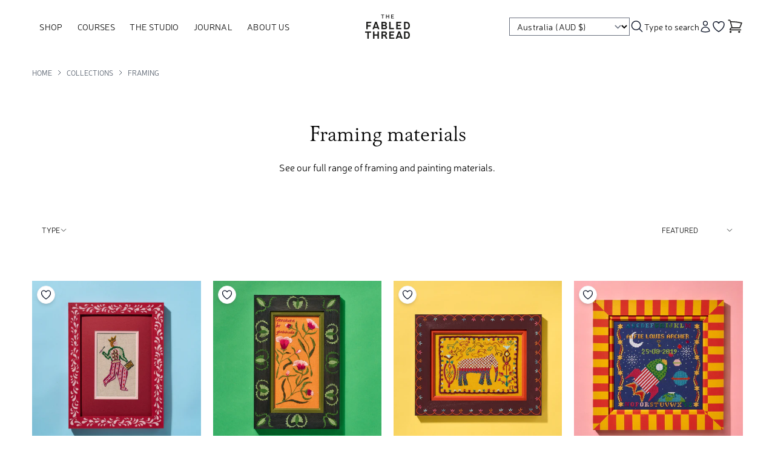

--- FILE ---
content_type: text/html
request_url: https://thefabledthread.com/en-au/collections/framing
body_size: 26674
content:
<!DOCTYPE html><html lang="EN"><head><title>The Fabled Thread | Framing</title><meta property="og:title" content="The Fabled Thread | Framing"/><meta property="twitter:title" content="The Fabled Thread | Framing"/><meta charSet="utf-8"/><meta name="viewport" content="width=device-width,initial-scale=1,maximum-scale=1"/><link rel="alternate" hrefLang="x-default" href="https://thefabledthread.com/collections/framing"/><link rel="alternate" hrefLang="en" href="https://thefabledthread.com/collections/framing"/><link rel="alternate" hrefLang="en-gb" href="https://thefabledthread.com/collections/framing"/><link rel="alternate" hrefLang="en-au" href="https://thefabledthread.com/en-au/collections/framing"/><link rel="alternate" hrefLang="en-ca" href="https://thefabledthread.com/en-ca/collections/framing"/><link rel="alternate" hrefLang="en-ch" href="https://thefabledthread.com/en-ch/collections/framing"/><link rel="alternate" hrefLang="en-de" href="https://thefabledthread.com/en-de/collections/framing"/><link rel="alternate" hrefLang="en-fr" href="https://thefabledthread.com/en-fr/collections/framing"/><link rel="alternate" hrefLang="en-ie" href="https://thefabledthread.com/en-ie/collections/framing"/><link rel="alternate" hrefLang="en-nl" href="https://thefabledthread.com/en-nl/collections/framing"/><link rel="alternate" hrefLang="en-us" href="https://thefabledthread.com/en-us/collections/framing"/><link rel="stylesheet" href="https://cdn.shopify.com/oxygen-v2/27138/12313/25362/2743935/build/_assets/app-A5ZJGBP3.css"/><link rel="preconnect" href="https://cdn.shopify.com"/><link rel="preconnect" href="https://shop.app"/><meta name="facebook-domain-verification" content="vgx5i1gvecq5ogygunu4cl65fv6105"/><script>!function(f,b,e,v,n,t,s)
        {if(f.fbq)return;n=f.fbq=function(){n.callMethod?
        n.callMethod.apply(n,arguments):n.queue.push(arguments)};
        if(!f._fbq)f._fbq=n;n.push=n;n.loaded=!0;n.version='2.0';
        n.queue=[];t=b.createElement(e);t.async=!0;
        t.src=v;s=b.getElementsByTagName(e)[0];
        s.parentNode.insertBefore(t,s)}(window, document,'script',
        'https://connect.facebook.net/en_US/fbevents.js');

        fbq('init', '562935019674081');
        fbq('track', 'PageView');</script><noscript><img alt="" decoding="async" height="1" loading="lazy" src="https://www.facebook.com/tr?id=562935019674081&amp;ev=PageView&amp;noscript=1&amp;width=1&amp;height=1&amp;crop=center" srcSet="https://www.facebook.com/tr?id=562935019674081&amp;ev=PageView&amp;noscript=1&amp;width=200&amp;height=200&amp;crop=center 200w, https://www.facebook.com/tr?id=562935019674081&amp;ev=PageView&amp;noscript=1&amp;width=400&amp;height=400&amp;crop=center 400w, https://www.facebook.com/tr?id=562935019674081&amp;ev=PageView&amp;noscript=1&amp;width=600&amp;height=600&amp;crop=center 600w, https://www.facebook.com/tr?id=562935019674081&amp;ev=PageView&amp;noscript=1&amp;width=800&amp;height=800&amp;crop=center 800w, https://www.facebook.com/tr?id=562935019674081&amp;ev=PageView&amp;noscript=1&amp;width=1000&amp;height=1000&amp;crop=center 1000w, https://www.facebook.com/tr?id=562935019674081&amp;ev=PageView&amp;noscript=1&amp;width=1200&amp;height=1200&amp;crop=center 1200w, https://www.facebook.com/tr?id=562935019674081&amp;ev=PageView&amp;noscript=1&amp;width=1400&amp;height=1400&amp;crop=center 1400w, https://www.facebook.com/tr?id=562935019674081&amp;ev=PageView&amp;noscript=1&amp;width=1600&amp;height=1600&amp;crop=center 1600w, https://www.facebook.com/tr?id=562935019674081&amp;ev=PageView&amp;noscript=1&amp;width=1800&amp;height=1800&amp;crop=center 1800w, https://www.facebook.com/tr?id=562935019674081&amp;ev=PageView&amp;noscript=1&amp;width=2000&amp;height=2000&amp;crop=center 2000w, https://www.facebook.com/tr?id=562935019674081&amp;ev=PageView&amp;noscript=1&amp;width=2200&amp;height=2200&amp;crop=center 2200w, https://www.facebook.com/tr?id=562935019674081&amp;ev=PageView&amp;noscript=1&amp;width=2400&amp;height=2400&amp;crop=center 2400w, https://www.facebook.com/tr?id=562935019674081&amp;ev=PageView&amp;noscript=1&amp;width=2600&amp;height=2600&amp;crop=center 2600w, https://www.facebook.com/tr?id=562935019674081&amp;ev=PageView&amp;noscript=1&amp;width=2800&amp;height=2800&amp;crop=center 2800w, https://www.facebook.com/tr?id=562935019674081&amp;ev=PageView&amp;noscript=1&amp;width=3000&amp;height=3000&amp;crop=center 3000w" width="1" style="display:none" id="meta-pixel"/></noscript><script>window.dataLayer = window.dataLayer || [];</script><script>(function(w,d,s,l,i){w[l]=w[l]||[];w[l].push({'gtm.start':
                new Date().getTime(),event:'gtm.js'});var f=d.getElementsByTagName(s)[0],
                j=d.createElement(s),dl=l!='dataLayer'?'&l='+l:'';j.async=true;j.src=
                'https://www.googletagmanager.com/gtm.js?id='+i+dl;f.parentNode.insertBefore(j,f);
                })(window,document,'script','dataLayer','GTM-WR7FVDCH');</script><script>!function(){if(!window.klaviyo){window._klOnsite=window._klOnsite||[];try{window.klaviyo=new Proxy({},{get:function(n,i){return"push"===i?function(){var n;(n=window._klOnsite).push.apply(n,arguments)}:function(){for(var n=arguments.length,o=new Array(n),w=0;w<n;w++)o[w]=arguments[w];var t="function"==typeof o[o.length-1]?o.pop():void 0,e=new Promise((function(n){window._klOnsite.push([i].concat(o,[function(i){t&&t(i),n(i)}]))}));return e}}})}catch(n){window.klaviyo=window.klaviyo||[],window.klaviyo.push=function(){var n;(n=window._klOnsite).push.apply(n,arguments)}}}}();
        </script></head><body class="antialiased"><noscript><iframe src="https://www.googletagmanager.com/ns.html?id=GTM-WR7FVDCH" height="0" width="0" style="display:none;visibility:hidden"></iframe></noscript><a href="#mainContent" class="fixed -left-[99999px] z-[60] bg-white p-2 focus:left-0" tabindex="0">Skip to content</a><div class="flex min-h-screen flex-col antialiased"><header class="sticky top-0 z-40"><div class="divide-y bg-white text-sm text-black"><div class="mx-auto flex w-11/12 grid-cols-3 flex-wrap items-center justify-between gap-y-4 gap-x-4 py-4 md:gap-x-20 md:py-6"><div class="flex grow flex-nowrap items-center justify-between gap-4"><nav aria-label="Main" data-orientation="horizontal" dir="ltr" class="z-10 md:order-2 md:basis-4/12 lg:order-1 lg:flex-grow hidden items-center lg:flex"><div style="position:relative"><ul data-orientation="horizontal" class="group flex flex-1 list-none items-center justify-center gap-1" dir="ltr"><li><button id="radix-:R2ld55:-trigger-radix-:R2qld55:" data-state="closed" aria-expanded="false" aria-controls="radix-:R2ld55:-content-radix-:R2qld55:" class="group uppercase py-2 px-3 hover:bg-tintBlue focus:bg-tintBlue rounded inline-flex w-max items-center justify-center text-sm transition-colors disabled:pointer-events-none disabled:opacity-50 group" data-radix-collection-item="">Shop</button></li><li><button id="radix-:R2ld55:-trigger-radix-:R4qld55:" data-state="closed" aria-expanded="false" aria-controls="radix-:R2ld55:-content-radix-:R4qld55:" class="group uppercase py-2 px-3 hover:bg-tintBlue focus:bg-tintBlue rounded inline-flex w-max items-center justify-center text-sm transition-colors disabled:pointer-events-none disabled:opacity-50 group" data-radix-collection-item="">Courses</button></li><li><a data-radix-collection-item="" class="group uppercase py-2 px-3 hover:bg-tintBlue focus:bg-tintBlue rounded inline-flex w-max items-center justify-center text-sm transition-colors disabled:pointer-events-none disabled:opacity-50" data-discover="true" href="/en-au/the-studio">The Studio</a></li><li><a data-radix-collection-item="" class="group uppercase py-2 px-3 hover:bg-tintBlue focus:bg-tintBlue rounded inline-flex w-max items-center justify-center text-sm transition-colors disabled:pointer-events-none disabled:opacity-50" data-discover="true" href="/en-au/blog">Journal</a></li><li><button id="radix-:R2ld55:-trigger-radix-:Raqld55:" data-state="closed" aria-expanded="false" aria-controls="radix-:R2ld55:-content-radix-:Raqld55:" class="group uppercase py-2 px-3 hover:bg-tintBlue focus:bg-tintBlue rounded inline-flex w-max items-center justify-center text-sm transition-colors disabled:pointer-events-none disabled:opacity-50 group" data-radix-collection-item="">About Us</button></li></ul></div><div class="absolute left-0 top-full right-0 justify-center"></div></nav><div class="flex basis-4/12 items-center gap-x-4 lg:hidden"><button class="flex items-center justify-center" type="button" aria-haspopup="dialog" aria-expanded="false" aria-controls="radix-:Rcld55:" data-state="closed"><svg xmlns="http://www.w3.org/2000/svg" fill="none" width="24" height="24" class="h-6 w-6"><path fill="#0F172A" fill-rule="evenodd" d="M3 6.75A.75.75 0 0 1 3.75 6h16.5a.75.75 0 0 1 0 1.5H3.75A.75.75 0 0 1 3 6.75ZM3 12a.75.75 0 0 1 .75-.75h16.5a.75.75 0 0 1 0 1.5H3.75A.75.75 0 0 1 3 12Zm0 5.25a.75.75 0 0 1 .75-.75h16.5a.75.75 0 0 1 0 1.5H3.75a.75.75 0 0 1-.75-.75Z" clip-rule="evenodd"></path></svg></button><a class="" data-discover="true" href="/en-au/account/wishlist"><svg width="24" height="24" viewBox="0 0 24 24" fill="none" xmlns="http://www.w3.org/2000/svg" aria-hidden="true" class=""><path d="M21 8.25C21 5.76472 18.9013 3.75 16.3125 3.75C14.3769 3.75 12.7153 4.87628 12 6.48342C11.2847 4.87628 9.62312 3.75 7.6875 3.75C5.09867 3.75 3 5.76472 3 8.25C3 15.4706 12 20.25 12 20.25C12 20.25 21 15.4706 21 8.25Z" stroke="#0F172A" stroke-width="1.5" stroke-linecap="round" stroke-linejoin="round"></path></svg><span class="sr-only">Go to your wishlist</span></a></div><a id="brand-logo-link" class="order-2 inline-block w-20 shrink-0 sm:order-1 sm:w-fit lg:order-2 lg:px-2 xl:px-0" data-discover="true" href="/en-au/"><span class="sr-only">The Fabled Thread</span><img alt="The Fabled Thread logo" class="hidden h-10 w-auto lg:block" decoding="async" src="https://cdn.sanity.io/images/vk5tclvq/production/30a60a9f5383ba33c5538ecaf0ca12b7d1471dae-592x319.png?auto=format&amp;q=40" loading="lazy"/><img alt="The Fabled Thread logo" class="block h-10 lg:hidden" decoding="async" src="https://cdn.sanity.io/images/vk5tclvq/production/30a60a9f5383ba33c5538ecaf0ca12b7d1471dae-592x319.png?auto=format&amp;q=40" loading="lazy"/></a><div class="order-3 flex basis-4/12 items-center justify-end gap-4 lg:grow lg:basis-4/12"><span class="relative shrink ml-3 max-lg:hidden"><select class="w-full min-w-[5rem] py-1 pl-2 pr-7 text-sm"><option value="/en-gb">UK (GBP £)</option><option value="/en-au" selected="">Australia (AUD $)</option><option value="/en-ca">Canada (CAD $)</option><option value="/en-ch">Switzerland (CHF ₣)</option><option value="/en-de">Germany (EUR €)</option><option value="/en-fr">France (EUR €)</option><option value="/en-ie">Ireland (EUR €)</option><option value="/en-nl">Netherlands (EUR €)</option><option value="/en-us">United States (USD $)</option></select></span><button class="lg:w-30 shrink-0 lg:flex lg:items-center lg:gap-2" type="button" aria-haspopup="dialog" aria-expanded="false" aria-controls="radix-:R5ld55:" data-state="closed"><svg width="25" height="25" viewBox="0 0 25 25" fill="none" xmlns="http://www.w3.org/2000/svg" class="h-6 w-6"><path stroke="#0F172A" stroke-linecap="round" stroke-linejoin="round" stroke-width="1.5" d="m21.5 21-5.197-5.197m0 0A7.5 7.5 0 1 0 5.696 5.196a7.5 7.5 0 0 0 10.607 10.607Z"></path></svg> <span class="hidden lg:inline">Type to search</span></button><a class="hidden lg:block" data-discover="true" href="/en-au/account/login"><svg xmlns="http://www.w3.org/2000/svg" width="17" height="22" viewBox="0 0 17 22" fill="none" class="h-5 w-5"><title>Account</title><path d="M12.2498 5C12.2498 7.07107 10.5709 8.75 8.49984 8.75C6.42877 8.75 4.74984 7.07107 4.74984 5C4.74984 2.92893 6.42877 1.25 8.49984 1.25C10.5709 1.25 12.2498 2.92893 12.2498 5Z" stroke="#0F172A" stroke-width="1.5" stroke-linecap="round" stroke-linejoin="round"></path><path d="M1.00098 19.1182C1.07128 15.0369 4.40171 11.75 8.49984 11.75C12.5981 11.75 15.9286 15.0371 15.9987 19.1185C13.7159 20.166 11.1762 20.75 8.50016 20.75C5.82384 20.75 3.28394 20.1659 1.00098 19.1182Z" stroke="#0F172A" stroke-width="1.5" stroke-linecap="round" stroke-linejoin="round"></path></svg><span class="sr-only">Account</span></a><a class="hidden lg:block" data-discover="true" href="/en-au/account/wishlist"><svg width="24" height="24" viewBox="0 0 24 24" fill="none" xmlns="http://www.w3.org/2000/svg" aria-hidden="true" class=""><path d="M21 8.25C21 5.76472 18.9013 3.75 16.3125 3.75C14.3769 3.75 12.7153 4.87628 12 6.48342C11.2847 4.87628 9.62312 3.75 7.6875 3.75C5.09867 3.75 3 5.76472 3 8.25C3 15.4706 12 20.25 12 20.25C12 20.25 21 15.4706 21 8.25Z" stroke="#0F172A" stroke-width="1.5" stroke-linecap="round" stroke-linejoin="round"></path></svg><span class="sr-only">Go to your wishlist</span></a><button class="w-7items-center relative flex h-7 justify-center" type="button" aria-haspopup="dialog" aria-expanded="false" aria-controls="radix-:Rbld55:" data-state="closed"><!--$--><svg xmlns="http://www.w3.org/2000/svg" fill="none" viewBox="0 0 23 25" class="h-7 w-7 text-white"><title>Bag</title><path stroke="#262524" stroke-linecap="round" stroke-linejoin="round" stroke-width="1.5" d="M2.75 3h1.386c.51 0 .955.343 1.087.835l.383 1.437M8 14.25a3 3 0 0 0-3 3h15.75M8 14.25h11.218c1.121-2.3 2.1-4.684 2.924-7.138a60.114 60.114 0 0 0-16.536-1.84M8 14.25 5.606 5.272M6.5 20.25a.75.75 0 1 1-1.5 0 .75.75 0 0 1 1.5 0Zm12.75 0a.75.75 0 1 1-1.5 0 .75.75 0 0 1 1.5 0Z"></path></svg><!--/$--></button></div></div></div></div></header><main id="mainContent" class="relative grow"><header><div><div class="mx-auto my-4 flex w-11/12 items-center justify-start"><ol class="flex grow flex-wrap items-center gap-y-1 gap-x-2 py-2 text-xs uppercase text-gray-600"><li><a class="hover:text-gray-500" data-discover="true" href="/">Home</a></li><li><div class="flex items-center gap-2 uppercase"><svg xmlns="http://www.w3.org/2000/svg" class="w-6 h-[1em] flex-shrink-0" fill="none" viewBox="0 0 24 24" stroke="currentColor" stroke-width="2" aria-hidden="true"><path stroke-linecap="round" stroke-linejoin="round" d="M9 5l7 7-7 7"></path></svg><a class="font-primary hover:text-gray-500" data-discover="true" href="/en-au/collections">Collections</a></div></li><li><div class="flex items-center gap-2 uppercase"><svg xmlns="http://www.w3.org/2000/svg" class="w-6 h-[1em] flex-shrink-0" fill="none" viewBox="0 0 24 24" stroke="currentColor" stroke-width="2" aria-hidden="true"><path stroke-linecap="round" stroke-linejoin="round" d="M9 5l7 7-7 7"></path></svg><a class="font-primary hover:text-gray-500" data-discover="true" href="/en-au/collections/framing">Framing</a></div></li></ol></div></div></header><div class="mx-auto w-11/12"><div class="relative m-auto w-11/12 py-12"><div class=""><div class="relative mx-auto text-center md:w-[650px]"><div class="space-y-4 text-black"><h1 class="text-4xl md:text-4xl">Framing materials</h1><p class="inherit text-copy">See our full range of framing and painting materials.
</p></div></div></div></div><div class="relative z-20 mx-auto pt-5"><div class="flex flex-wrap justify-between md:gap-5"><button class="block rounded border border-dashed border-black p-2 text-left text-xs uppercase max-md:w-[49%] md:hidden">Filter</button><form method="get" action="/en-au/collections/framing" class="flex max-md:hidden" data-discover="true"><input type="hidden" name="_action" value="filter"/><ul class="z-10 divide-y bg-white md:flex md:divide-y-0"><li class="[&amp;&gt;*]:w-full"><div class="relative"><button class="select flex w-full items-center justify-between gap-2 p-4 transition-colors hover:bg-gray-100" id="headlessui-menu-button-:R7a6l55:" type="button" aria-haspopup="menu" aria-expanded="false" data-headlessui-state=""><span class="flex grow items-center justify-between text-xs uppercase">Type</span><svg width="12" height="12" viewBox="0 0 12 12" fill="none" xmlns="http://www.w3.org/2000/svg" class="rotate-0"><path d="M9.75 4.5L6 8.25L2.25 4.5" stroke="#3A3E3E" stroke-linecap="round" stroke-linejoin="round"></path></svg></button><div class="absolute left-0 right-auto top-full z-10 w-full min-w-[250px] overflow-hidden border hidden" id="headlessui-menu-items-:Rba6l55:" role="menu" tabindex="0" data-headlessui-state=""><div class="overflow-y-auto bg-white p-4"><label for="productMetafield-type-Framing" class="flex cursor-pointer items-center gap-2 p-2 text-sm"><input type="checkbox" class="h-4 w-4 px-0 py-0 rounded checked:hover:bg-primaryTealHover checked:bg-primaryTeal checked:focus:bg-primaryTeal border focus:outline-none focus:ring-2 focus:ring-offset-2 focus:ring-primaryTeal focus:invalid:border-error focus:invalid:ring-error disabled:border-primaryTealDisabled" id="productMetafield-type-Framing" name="productMetafield" value="type-Framing"/><span>Framing<!-- --> (<!-- -->1<!-- -->)</span></label><div class="relative"><button class="button md:w-fit text-center rounded border no-underline capitalize items-center justify-center font-bold py-2 px-6 disabled:cursor-not-allowed duration-150 transition-all text-sm leading-6 focus:outline-none focus:ring-2 focus:ring-offset-2 disabled:opacity-50 text-white bg-primaryTeal border-transparent hover:bg-primaryTealHover disabled:bg-primaryTealDisabled mt-2 block w-full" type="submit"><span class="">Apply</span></button></div></div></div></div></li></ul></form><div class="relative min-w-[150px] rounded border border-dashed border-black max-md:w-[49%] md:border-none"><button class="select inline-flex w-full items-center justify-between gap-2 rounded text-xs uppercase transition-colors hover:bg-gray-200 h-full p-2 md:p-4 lg:px-4 lg:py-2" id="headlessui-menu-button-:Ru6l55:" type="button" aria-haspopup="menu" aria-expanded="false" data-headlessui-state=""><span>Featured</span><svg width="12" height="12" viewBox="0 0 12 12" fill="none" xmlns="http://www.w3.org/2000/svg" class="rotate-0"><path d="M9.75 4.5L6 8.25L2.25 4.5" stroke="#3A3E3E" stroke-linecap="round" stroke-linejoin="round"></path></svg></button></div></div></div></div><section class="mx-auto w-11/12 py-[3.75rem]"><section class=""><div class="grid grid-flow-row grid-cols-2 gap-5 md:grid-cols-4 [&amp;&gt;*:nth-child(10n)]:col-span-2 [&amp;&gt;*:nth-child(10n-1)]:col-span-2"><div class="product-card-base not-prose group relative flex flex-col"><div class="relative"><a data-discover="true" href="/en-au/products/hand-painted-musicians-frames?Style=PRE ORDER: The Drummer"><div class="relative w-full overflow-hidden aspect-w-1 aspect-h-1"><img alt="The Musicians Frames" decoding="async" height="100" loading="lazy" sizes="(min-width: 40rem) 25vw, 50vw" src="https://cdn.shopify.com/s/files/1/0294/7710/9844/files/musicians-Drummer.jpg?v=1718295720&amp;width=100&amp;height=100&amp;crop=center" srcSet="https://cdn.shopify.com/s/files/1/0294/7710/9844/files/musicians-Drummer.jpg?v=1718295720&amp;width=200&amp;height=200&amp;crop=center 200w, https://cdn.shopify.com/s/files/1/0294/7710/9844/files/musicians-Drummer.jpg?v=1718295720&amp;width=400&amp;height=400&amp;crop=center 400w, https://cdn.shopify.com/s/files/1/0294/7710/9844/files/musicians-Drummer.jpg?v=1718295720&amp;width=600&amp;height=600&amp;crop=center 600w, https://cdn.shopify.com/s/files/1/0294/7710/9844/files/musicians-Drummer.jpg?v=1718295720&amp;width=800&amp;height=800&amp;crop=center 800w, https://cdn.shopify.com/s/files/1/0294/7710/9844/files/musicians-Drummer.jpg?v=1718295720&amp;width=1000&amp;height=1000&amp;crop=center 1000w, https://cdn.shopify.com/s/files/1/0294/7710/9844/files/musicians-Drummer.jpg?v=1718295720&amp;width=1200&amp;height=1200&amp;crop=center 1200w, https://cdn.shopify.com/s/files/1/0294/7710/9844/files/musicians-Drummer.jpg?v=1718295720&amp;width=1400&amp;height=1400&amp;crop=center 1400w, https://cdn.shopify.com/s/files/1/0294/7710/9844/files/musicians-Drummer.jpg?v=1718295720&amp;width=1600&amp;height=1600&amp;crop=center 1600w, https://cdn.shopify.com/s/files/1/0294/7710/9844/files/musicians-Drummer.jpg?v=1718295720&amp;width=1800&amp;height=1800&amp;crop=center 1800w, https://cdn.shopify.com/s/files/1/0294/7710/9844/files/musicians-Drummer.jpg?v=1718295720&amp;width=2000&amp;height=2000&amp;crop=center 2000w, https://cdn.shopify.com/s/files/1/0294/7710/9844/files/musicians-Drummer.jpg?v=1718295720&amp;width=2200&amp;height=2200&amp;crop=center 2200w, https://cdn.shopify.com/s/files/1/0294/7710/9844/files/musicians-Drummer.jpg?v=1718295720&amp;width=2400&amp;height=2400&amp;crop=center 2400w, https://cdn.shopify.com/s/files/1/0294/7710/9844/files/musicians-Drummer.jpg?v=1718295720&amp;width=2600&amp;height=2600&amp;crop=center 2600w, https://cdn.shopify.com/s/files/1/0294/7710/9844/files/musicians-Drummer.jpg?v=1718295720&amp;width=2800&amp;height=2800&amp;crop=center 2800w, https://cdn.shopify.com/s/files/1/0294/7710/9844/files/musicians-Drummer.jpg?v=1718295720&amp;width=3000&amp;height=3000&amp;crop=center 3000w" width="100" class="h-full w-full object-cover object-center" style="width:100%;aspect-ratio:4075/4075"/></div></a></div><div class="relative block grow p-4 text-sm"><a class="absolute inset-0" data-discover="true" href="/en-au/products/hand-painted-musicians-frames?Style=PRE ORDER: The Drummer"> </a><span class="pointer-events-none relative"><h3 class="chorus-product-title font-sans text-base font-normal text-black">The Musicians Frames</h3><div class="chorus-product-description gap-4 text-sm"><span class="sr-only"><div class="shogun-root" data-shogun-id="5fc9fb36cca42d0060b8666a" data-shogun-site-id="fa5892a9-16ac-42b9-a8e0-9412d4c6ca6e" data-shogun-page-id="5fc9fb36cca42d0060b8666a" data-shogun-page-version-id="6210cc1115ab5300ed47a7ae" data-shogun-platform-type="shopify" data-shogun-variant-id="6210cc1115ab5300ed47a7b6" data-region="main">
<div id="s-c1663023-e159-4dc1-8f47-c0ffc549ff72" class="shg-c">
<div class="shg-rich-text shg-theme-text-content" data-animations="">
<p style="text-align: left;">The oak frame is decoratively painted and paired with a double card mount. We have designed each frame to perfectly complement each of our kit designs, although you are of course welcome to mix and match or use the frame for other artwork. If you remove the card mount, the frame will fit an A4 piece of art.<br></p>
<p style="text-align: center;"><br><br></p>
</div>
</div>
</div></span><span class="flex flex-wrap items-end justify-between gap-y-2"><span class="chorus-product-price-base inherit mt-1 flex max-w-prose items-baseline gap-2 whitespace-pre-wrap font-semibold"><span>A$250.00</span></span></span></div></span></div><form method="post" action="/en-au/api/wishlist" class="absolute top-2 left-2"><fieldset disabled=""><input type="hidden" name="_action" value="ADD_WISHLIST_PRODUCT"/><input type="hidden" name="productId" value="gid://shopify/Product/6111913738411"/><input type="hidden" name="redirectUrl" value="/en-au/collections/framing"/><span><button type="submit" class="rounded-full border border-gray-100 bg-white p-1 shadow-md hover:bg-gray-100"><span class="sr-only">Add to your wishlist</span><svg width="24" height="24" viewBox="0 0 24 24" fill="none" xmlns="http://www.w3.org/2000/svg" aria-hidden="true" class="h-5 w-5"><path d="M21 8.25C21 5.76472 18.9013 3.75 16.3125 3.75C14.3769 3.75 12.7153 4.87628 12 6.48342C11.2847 4.87628 9.62312 3.75 7.6875 3.75C5.09867 3.75 3 5.76472 3 8.25C3 15.4706 12 20.25 12 20.25C12 20.25 21 15.4706 21 8.25Z" stroke="#0F172A" stroke-width="1.5" stroke-linecap="round" stroke-linejoin="round"></path></svg></button></span></fieldset></form></div><div class="product-card-base not-prose group relative flex flex-col"><div class="relative"><a data-discover="true" href="/en-au/products/botanicals-frames?Wood Stain=Oak&amp;Design=No decorative painting"><div class="relative w-full overflow-hidden aspect-w-1 aspect-h-1"><img alt="Botanicals Frames" decoding="async" height="100" loading="lazy" sizes="(min-width: 40rem) 25vw, 50vw" src="https://cdn.shopify.com/s/files/1/0294/7710/9844/files/frames_on_green_05_LO_RES.jpg?v=1718265026&amp;width=100&amp;height=100&amp;crop=center" srcSet="https://cdn.shopify.com/s/files/1/0294/7710/9844/files/frames_on_green_05_LO_RES.jpg?v=1718265026&amp;width=200&amp;height=200&amp;crop=center 200w, https://cdn.shopify.com/s/files/1/0294/7710/9844/files/frames_on_green_05_LO_RES.jpg?v=1718265026&amp;width=400&amp;height=400&amp;crop=center 400w, https://cdn.shopify.com/s/files/1/0294/7710/9844/files/frames_on_green_05_LO_RES.jpg?v=1718265026&amp;width=600&amp;height=600&amp;crop=center 600w, https://cdn.shopify.com/s/files/1/0294/7710/9844/files/frames_on_green_05_LO_RES.jpg?v=1718265026&amp;width=800&amp;height=800&amp;crop=center 800w, https://cdn.shopify.com/s/files/1/0294/7710/9844/files/frames_on_green_05_LO_RES.jpg?v=1718265026&amp;width=1000&amp;height=1000&amp;crop=center 1000w, https://cdn.shopify.com/s/files/1/0294/7710/9844/files/frames_on_green_05_LO_RES.jpg?v=1718265026&amp;width=1200&amp;height=1200&amp;crop=center 1200w, https://cdn.shopify.com/s/files/1/0294/7710/9844/files/frames_on_green_05_LO_RES.jpg?v=1718265026&amp;width=1400&amp;height=1400&amp;crop=center 1400w, https://cdn.shopify.com/s/files/1/0294/7710/9844/files/frames_on_green_05_LO_RES.jpg?v=1718265026&amp;width=1600&amp;height=1600&amp;crop=center 1600w, https://cdn.shopify.com/s/files/1/0294/7710/9844/files/frames_on_green_05_LO_RES.jpg?v=1718265026&amp;width=1800&amp;height=1800&amp;crop=center 1800w, https://cdn.shopify.com/s/files/1/0294/7710/9844/files/frames_on_green_05_LO_RES.jpg?v=1718265026&amp;width=2000&amp;height=2000&amp;crop=center 2000w, https://cdn.shopify.com/s/files/1/0294/7710/9844/files/frames_on_green_05_LO_RES.jpg?v=1718265026&amp;width=2200&amp;height=2200&amp;crop=center 2200w, https://cdn.shopify.com/s/files/1/0294/7710/9844/files/frames_on_green_05_LO_RES.jpg?v=1718265026&amp;width=2400&amp;height=2400&amp;crop=center 2400w, https://cdn.shopify.com/s/files/1/0294/7710/9844/files/frames_on_green_05_LO_RES.jpg?v=1718265026&amp;width=2600&amp;height=2600&amp;crop=center 2600w, https://cdn.shopify.com/s/files/1/0294/7710/9844/files/frames_on_green_05_LO_RES.jpg?v=1718265026&amp;width=2800&amp;height=2800&amp;crop=center 2800w, https://cdn.shopify.com/s/files/1/0294/7710/9844/files/frames_on_green_05_LO_RES.jpg?v=1718265026&amp;width=3000&amp;height=3000&amp;crop=center 3000w" width="100" class="h-full w-full object-cover object-center" style="width:100%;aspect-ratio:1200/1200"/></div></a></div><div class="relative block grow p-4 text-sm"><a class="absolute inset-0" data-discover="true" href="/en-au/products/botanicals-frames?Wood Stain=Oak&amp;Design=No decorative painting"> </a><span class="pointer-events-none relative"><h3 class="chorus-product-title font-sans text-base font-normal text-black">Botanicals Frames</h3><div class="chorus-product-description gap-4 text-sm"><span class="sr-only"><p><span>These frames are designed to accompany our Botanicals kits. We offer 3 different wood stains with 5 different decorative patterns. You choose the wood stain and the pattern, and we will create the frame. We will then choose an inner slip colour to complement the design but if you have a strong preference, then send an email to studio@thefabledthread.com once you have ordered. </span></p>
<!----></span><span class="flex flex-wrap items-end justify-between gap-y-2"><span class="chorus-product-price-base inherit mt-1 flex max-w-prose items-baseline gap-2 whitespace-pre-wrap font-semibold"><span>A$160.00</span></span></span></div></span></div><form method="post" action="/en-au/api/wishlist" class="absolute top-2 left-2"><fieldset disabled=""><input type="hidden" name="_action" value="ADD_WISHLIST_PRODUCT"/><input type="hidden" name="productId" value="gid://shopify/Product/8879041183984"/><input type="hidden" name="redirectUrl" value="/en-au/collections/framing"/><span><button type="submit" class="rounded-full border border-gray-100 bg-white p-1 shadow-md hover:bg-gray-100"><span class="sr-only">Add to your wishlist</span><svg width="24" height="24" viewBox="0 0 24 24" fill="none" xmlns="http://www.w3.org/2000/svg" aria-hidden="true" class="h-5 w-5"><path d="M21 8.25C21 5.76472 18.9013 3.75 16.3125 3.75C14.3769 3.75 12.7153 4.87628 12 6.48342C11.2847 4.87628 9.62312 3.75 7.6875 3.75C5.09867 3.75 3 5.76472 3 8.25C3 15.4706 12 20.25 12 20.25C12 20.25 21 15.4706 21 8.25Z" stroke="#0F172A" stroke-width="1.5" stroke-linecap="round" stroke-linejoin="round"></path></svg></button></span></fieldset></form></div><div class="product-card-base not-prose group relative flex flex-col"><div class="relative"><a data-discover="true" href="/en-au/products/the-fables-frames?Design=PRE ORDER: The Elephant and Assembly of Animals"><div class="relative w-full overflow-hidden aspect-w-1 aspect-h-1"><img alt="The Fables Frames" decoding="async" height="100" loading="lazy" sizes="(min-width: 40rem) 25vw, 50vw" src="https://cdn.shopify.com/s/files/1/0294/7710/9844/files/fables-elephantandassembly.jpg?v=1689317080&amp;width=100&amp;height=100&amp;crop=center" srcSet="https://cdn.shopify.com/s/files/1/0294/7710/9844/files/fables-elephantandassembly.jpg?v=1689317080&amp;width=200&amp;height=200&amp;crop=center 200w, https://cdn.shopify.com/s/files/1/0294/7710/9844/files/fables-elephantandassembly.jpg?v=1689317080&amp;width=400&amp;height=400&amp;crop=center 400w, https://cdn.shopify.com/s/files/1/0294/7710/9844/files/fables-elephantandassembly.jpg?v=1689317080&amp;width=600&amp;height=600&amp;crop=center 600w, https://cdn.shopify.com/s/files/1/0294/7710/9844/files/fables-elephantandassembly.jpg?v=1689317080&amp;width=800&amp;height=800&amp;crop=center 800w, https://cdn.shopify.com/s/files/1/0294/7710/9844/files/fables-elephantandassembly.jpg?v=1689317080&amp;width=1000&amp;height=1000&amp;crop=center 1000w, https://cdn.shopify.com/s/files/1/0294/7710/9844/files/fables-elephantandassembly.jpg?v=1689317080&amp;width=1200&amp;height=1200&amp;crop=center 1200w, https://cdn.shopify.com/s/files/1/0294/7710/9844/files/fables-elephantandassembly.jpg?v=1689317080&amp;width=1400&amp;height=1400&amp;crop=center 1400w, https://cdn.shopify.com/s/files/1/0294/7710/9844/files/fables-elephantandassembly.jpg?v=1689317080&amp;width=1600&amp;height=1600&amp;crop=center 1600w, https://cdn.shopify.com/s/files/1/0294/7710/9844/files/fables-elephantandassembly.jpg?v=1689317080&amp;width=1800&amp;height=1800&amp;crop=center 1800w, https://cdn.shopify.com/s/files/1/0294/7710/9844/files/fables-elephantandassembly.jpg?v=1689317080&amp;width=2000&amp;height=2000&amp;crop=center 2000w, https://cdn.shopify.com/s/files/1/0294/7710/9844/files/fables-elephantandassembly.jpg?v=1689317080&amp;width=2200&amp;height=2200&amp;crop=center 2200w, https://cdn.shopify.com/s/files/1/0294/7710/9844/files/fables-elephantandassembly.jpg?v=1689317080&amp;width=2400&amp;height=2400&amp;crop=center 2400w, https://cdn.shopify.com/s/files/1/0294/7710/9844/files/fables-elephantandassembly.jpg?v=1689317080&amp;width=2600&amp;height=2600&amp;crop=center 2600w, https://cdn.shopify.com/s/files/1/0294/7710/9844/files/fables-elephantandassembly.jpg?v=1689317080&amp;width=2800&amp;height=2800&amp;crop=center 2800w, https://cdn.shopify.com/s/files/1/0294/7710/9844/files/fables-elephantandassembly.jpg?v=1689317080&amp;width=3000&amp;height=3000&amp;crop=center 3000w" width="100" class="h-full w-full object-cover object-center" style="width:100%;aspect-ratio:4183/4183"/></div></a></div><div class="relative block grow p-4 text-sm"><a class="absolute inset-0" data-discover="true" href="/en-au/products/the-fables-frames?Design=PRE ORDER: The Elephant and Assembly of Animals"> </a><span class="pointer-events-none relative"><h3 class="chorus-product-title font-sans text-base font-normal text-black">The Fables Frames</h3><div class="chorus-product-description gap-4 text-sm"><span class="sr-only"><div data-region="main" data-shogun-variant-id="608a5b43f4608c00cfc86fd9" data-shogun-platform-type="shopify" data-shogun-page-version-id="608a5b42f4608c00cfc86fd3" data-shogun-page-id="5fc9fc5ad579bb0083bd371a" data-shogun-site-id="fa5892a9-16ac-42b9-a8e0-9412d4c6ca6e" data-shogun-id="5fc9fc5ad579bb0083bd371a" class="shogun-root">
<p data-mce-fragment="1">These frames are designed to accompany our Fables kits. We have designed each frame to perfectly complement each of our kit designs, although you are of course welcome to mix and match or use the frame for other artwork. It will fit an A4 piece of art.</p>
<p data-mce-fragment="1"> </p>
</div></span><span class="flex flex-wrap items-end justify-between gap-y-2"><span class="chorus-product-price-base inherit mt-1 flex max-w-prose items-baseline gap-2 whitespace-pre-wrap font-semibold"><span>A$279.00</span></span></span></div></span></div><form method="post" action="/en-au/api/wishlist" class="absolute top-2 left-2"><fieldset disabled=""><input type="hidden" name="_action" value="ADD_WISHLIST_PRODUCT"/><input type="hidden" name="productId" value="gid://shopify/Product/6111916097707"/><input type="hidden" name="redirectUrl" value="/en-au/collections/framing"/><span><button type="submit" class="rounded-full border border-gray-100 bg-white p-1 shadow-md hover:bg-gray-100"><span class="sr-only">Add to your wishlist</span><svg width="24" height="24" viewBox="0 0 24 24" fill="none" xmlns="http://www.w3.org/2000/svg" aria-hidden="true" class="h-5 w-5"><path d="M21 8.25C21 5.76472 18.9013 3.75 16.3125 3.75C14.3769 3.75 12.7153 4.87628 12 6.48342C11.2847 4.87628 9.62312 3.75 7.6875 3.75C5.09867 3.75 3 5.76472 3 8.25C3 15.4706 12 20.25 12 20.25C12 20.25 21 15.4706 21 8.25Z" stroke="#0F172A" stroke-width="1.5" stroke-linecap="round" stroke-linejoin="round"></path></svg></button></span></fieldset></form></div><div class="product-card-base not-prose group relative flex flex-col"><div class="relative"><a data-discover="true" href="/en-au/products/the-sampler-frames?Design=PRE ORDER: Stripes - Red and Yellow"><div class="relative w-full overflow-hidden aspect-w-1 aspect-h-1"><img alt="The Sampler Frames" decoding="async" height="100" loading="lazy" sizes="(min-width: 40rem) 25vw, 50vw" src="https://cdn.shopify.com/s/files/1/0294/7710/9844/files/sampler-rocketfull.jpg?v=1718295811&amp;width=100&amp;height=100&amp;crop=center" srcSet="https://cdn.shopify.com/s/files/1/0294/7710/9844/files/sampler-rocketfull.jpg?v=1718295811&amp;width=200&amp;height=200&amp;crop=center 200w, https://cdn.shopify.com/s/files/1/0294/7710/9844/files/sampler-rocketfull.jpg?v=1718295811&amp;width=400&amp;height=400&amp;crop=center 400w, https://cdn.shopify.com/s/files/1/0294/7710/9844/files/sampler-rocketfull.jpg?v=1718295811&amp;width=600&amp;height=600&amp;crop=center 600w, https://cdn.shopify.com/s/files/1/0294/7710/9844/files/sampler-rocketfull.jpg?v=1718295811&amp;width=800&amp;height=800&amp;crop=center 800w, https://cdn.shopify.com/s/files/1/0294/7710/9844/files/sampler-rocketfull.jpg?v=1718295811&amp;width=1000&amp;height=1000&amp;crop=center 1000w, https://cdn.shopify.com/s/files/1/0294/7710/9844/files/sampler-rocketfull.jpg?v=1718295811&amp;width=1200&amp;height=1200&amp;crop=center 1200w, https://cdn.shopify.com/s/files/1/0294/7710/9844/files/sampler-rocketfull.jpg?v=1718295811&amp;width=1400&amp;height=1400&amp;crop=center 1400w, https://cdn.shopify.com/s/files/1/0294/7710/9844/files/sampler-rocketfull.jpg?v=1718295811&amp;width=1600&amp;height=1600&amp;crop=center 1600w, https://cdn.shopify.com/s/files/1/0294/7710/9844/files/sampler-rocketfull.jpg?v=1718295811&amp;width=1800&amp;height=1800&amp;crop=center 1800w, https://cdn.shopify.com/s/files/1/0294/7710/9844/files/sampler-rocketfull.jpg?v=1718295811&amp;width=2000&amp;height=2000&amp;crop=center 2000w, https://cdn.shopify.com/s/files/1/0294/7710/9844/files/sampler-rocketfull.jpg?v=1718295811&amp;width=2200&amp;height=2200&amp;crop=center 2200w, https://cdn.shopify.com/s/files/1/0294/7710/9844/files/sampler-rocketfull.jpg?v=1718295811&amp;width=2400&amp;height=2400&amp;crop=center 2400w, https://cdn.shopify.com/s/files/1/0294/7710/9844/files/sampler-rocketfull.jpg?v=1718295811&amp;width=2600&amp;height=2600&amp;crop=center 2600w, https://cdn.shopify.com/s/files/1/0294/7710/9844/files/sampler-rocketfull.jpg?v=1718295811&amp;width=2800&amp;height=2800&amp;crop=center 2800w, https://cdn.shopify.com/s/files/1/0294/7710/9844/files/sampler-rocketfull.jpg?v=1718295811&amp;width=3000&amp;height=3000&amp;crop=center 3000w" width="100" class="h-full w-full object-cover object-center" style="width:100%;aspect-ratio:4175/4175"/></div></a></div><div class="relative block grow p-4 text-sm"><a class="absolute inset-0" data-discover="true" href="/en-au/products/the-sampler-frames?Design=PRE ORDER: Stripes - Red and Yellow"> </a><span class="pointer-events-none relative"><h3 class="chorus-product-title font-sans text-base font-normal text-black">The Sampler Frames</h3><div class="chorus-product-description gap-4 text-sm"><span class="sr-only"><p>These frames are designed to accompany our samplers kits. We offer 3 different designs, each in two colour ways. All are designed to complement the samplers and provide a really fun finishing touch.</p>
<p> </p></span><span class="flex flex-wrap items-end justify-between gap-y-2"><span class="chorus-product-price-base inherit mt-1 flex max-w-prose items-baseline gap-2 whitespace-pre-wrap font-semibold"><span>A$349.00</span></span></span></div></span></div><form method="post" action="/en-au/api/wishlist" class="absolute top-2 left-2"><fieldset disabled=""><input type="hidden" name="_action" value="ADD_WISHLIST_PRODUCT"/><input type="hidden" name="productId" value="gid://shopify/Product/8295692370160"/><input type="hidden" name="redirectUrl" value="/en-au/collections/framing"/><span><button type="submit" class="rounded-full border border-gray-100 bg-white p-1 shadow-md hover:bg-gray-100"><span class="sr-only">Add to your wishlist</span><svg width="24" height="24" viewBox="0 0 24 24" fill="none" xmlns="http://www.w3.org/2000/svg" aria-hidden="true" class="h-5 w-5"><path d="M21 8.25C21 5.76472 18.9013 3.75 16.3125 3.75C14.3769 3.75 12.7153 4.87628 12 6.48342C11.2847 4.87628 9.62312 3.75 7.6875 3.75C5.09867 3.75 3 5.76472 3 8.25C3 15.4706 12 20.25 12 20.25C12 20.25 21 15.4706 21 8.25Z" stroke="#0F172A" stroke-width="1.5" stroke-linecap="round" stroke-linejoin="round"></path></svg></button></span></fieldset></form></div><div class="product-card-base not-prose group relative flex flex-col"><div class="relative"><a data-discover="true" href="/en-au/products/a-night-at-the-circus-frames?Design=Unpainted"><div class="relative w-full overflow-hidden aspect-w-1 aspect-h-1"><img alt="A Night at the Circus Frames" decoding="async" height="100" loading="lazy" sizes="(min-width: 40rem) 50vw, 100vw" src="https://cdn.shopify.com/s/files/1/0294/7710/9844/files/circusgroup_c2e17660-d0db-46cc-8056-6573c9fbd729.jpg?v=1694189248&amp;width=100&amp;height=100&amp;crop=center" srcSet="https://cdn.shopify.com/s/files/1/0294/7710/9844/files/circusgroup_c2e17660-d0db-46cc-8056-6573c9fbd729.jpg?v=1694189248&amp;width=200&amp;height=200&amp;crop=center 200w, https://cdn.shopify.com/s/files/1/0294/7710/9844/files/circusgroup_c2e17660-d0db-46cc-8056-6573c9fbd729.jpg?v=1694189248&amp;width=400&amp;height=400&amp;crop=center 400w, https://cdn.shopify.com/s/files/1/0294/7710/9844/files/circusgroup_c2e17660-d0db-46cc-8056-6573c9fbd729.jpg?v=1694189248&amp;width=600&amp;height=600&amp;crop=center 600w, https://cdn.shopify.com/s/files/1/0294/7710/9844/files/circusgroup_c2e17660-d0db-46cc-8056-6573c9fbd729.jpg?v=1694189248&amp;width=800&amp;height=800&amp;crop=center 800w, https://cdn.shopify.com/s/files/1/0294/7710/9844/files/circusgroup_c2e17660-d0db-46cc-8056-6573c9fbd729.jpg?v=1694189248&amp;width=1000&amp;height=1000&amp;crop=center 1000w, https://cdn.shopify.com/s/files/1/0294/7710/9844/files/circusgroup_c2e17660-d0db-46cc-8056-6573c9fbd729.jpg?v=1694189248&amp;width=1200&amp;height=1200&amp;crop=center 1200w, https://cdn.shopify.com/s/files/1/0294/7710/9844/files/circusgroup_c2e17660-d0db-46cc-8056-6573c9fbd729.jpg?v=1694189248&amp;width=1400&amp;height=1400&amp;crop=center 1400w, https://cdn.shopify.com/s/files/1/0294/7710/9844/files/circusgroup_c2e17660-d0db-46cc-8056-6573c9fbd729.jpg?v=1694189248&amp;width=1600&amp;height=1600&amp;crop=center 1600w, https://cdn.shopify.com/s/files/1/0294/7710/9844/files/circusgroup_c2e17660-d0db-46cc-8056-6573c9fbd729.jpg?v=1694189248&amp;width=1800&amp;height=1800&amp;crop=center 1800w, https://cdn.shopify.com/s/files/1/0294/7710/9844/files/circusgroup_c2e17660-d0db-46cc-8056-6573c9fbd729.jpg?v=1694189248&amp;width=2000&amp;height=2000&amp;crop=center 2000w, https://cdn.shopify.com/s/files/1/0294/7710/9844/files/circusgroup_c2e17660-d0db-46cc-8056-6573c9fbd729.jpg?v=1694189248&amp;width=2200&amp;height=2200&amp;crop=center 2200w, https://cdn.shopify.com/s/files/1/0294/7710/9844/files/circusgroup_c2e17660-d0db-46cc-8056-6573c9fbd729.jpg?v=1694189248&amp;width=2400&amp;height=2400&amp;crop=center 2400w, https://cdn.shopify.com/s/files/1/0294/7710/9844/files/circusgroup_c2e17660-d0db-46cc-8056-6573c9fbd729.jpg?v=1694189248&amp;width=2600&amp;height=2600&amp;crop=center 2600w, https://cdn.shopify.com/s/files/1/0294/7710/9844/files/circusgroup_c2e17660-d0db-46cc-8056-6573c9fbd729.jpg?v=1694189248&amp;width=2800&amp;height=2800&amp;crop=center 2800w, https://cdn.shopify.com/s/files/1/0294/7710/9844/files/circusgroup_c2e17660-d0db-46cc-8056-6573c9fbd729.jpg?v=1694189248&amp;width=3000&amp;height=3000&amp;crop=center 3000w" width="100" class="h-full w-full object-cover object-center" style="width:100%;aspect-ratio:4018/4018"/></div></a></div><div class="relative block grow p-4 text-sm"><a class="absolute inset-0" data-discover="true" href="/en-au/products/a-night-at-the-circus-frames?Design=Unpainted"> </a><span class="pointer-events-none relative"><h3 class="chorus-product-title font-sans text-base font-normal text-black">A Night at the Circus Frames</h3><div class="chorus-product-description gap-4 text-sm"><span class="sr-only"><div class="shogun-root" data-shogun-id="613aaab636590800c1623480" data-shogun-site-id="fa5892a9-16ac-42b9-a8e0-9412d4c6ca6e" data-shogun-page-id="613aaab636590800c1623480" data-shogun-page-version-id="613aac3c35081a00aff42ef7" data-shogun-platform-type="shopify" data-shogun-variant-id="613aac3c35081a00aff42f01" data-region="main">These frames are designed to accompany our Circus kits. We have designed each frame to perfectly complement each of our kit designs. </div>
<div class="shogun-root" data-shogun-id="613aaab636590800c1623480" data-shogun-site-id="fa5892a9-16ac-42b9-a8e0-9412d4c6ca6e" data-shogun-page-id="613aaab636590800c1623480" data-shogun-page-version-id="613aac3c35081a00aff42ef7" data-shogun-platform-type="shopify" data-shogun-variant-id="613aac3c35081a00aff42f01" data-region="main"></div>
<div class="shogun-root" data-shogun-id="613aaab636590800c1623480" data-shogun-site-id="fa5892a9-16ac-42b9-a8e0-9412d4c6ca6e" data-shogun-page-id="613aaab636590800c1623480" data-shogun-page-version-id="613aac3c35081a00aff42ef7" data-shogun-platform-type="shopify" data-shogun-variant-id="613aac3c35081a00aff42f01" data-region="main">You are of course welcome to mix and match or use the frame for other artwork however please note the mount is bespoke cut and painted to suit the dimensions of the circus kits.
<div id="s-1577609b-cb34-4840-8dce-b3d456c52fd4" class="shg-c">
<div class="shogun-root" data-shogun-id="5fc9fc5ad579bb0083bd371a" data-shogun-site-id="fa5892a9-16ac-42b9-a8e0-9412d4c6ca6e" data-shogun-page-id="5fc9fc5ad579bb0083bd371a" data-shogun-page-version-id="608a5b42f4608c00cfc86fd3" data-shogun-platform-type="shopify" data-shogun-variant-id="608a5b43f4608c00cfc86fd9" data-region="main"><br></div>
</div>
</div>
<div class="shogun-root" data-shogun-id="613aaab636590800c1623480" data-shogun-site-id="fa5892a9-16ac-42b9-a8e0-9412d4c6ca6e" data-shogun-page-id="613aaab636590800c1623480" data-shogun-page-version-id="613aac3c35081a00aff42ef7" data-shogun-platform-type="shopify" data-shogun-variant-id="613aac3c35081a00aff42f01" data-region="main"><br></div>
<div class="shogun-root" data-shogun-id="613aaab636590800c1623480" data-shogun-site-id="fa5892a9-16ac-42b9-a8e0-9412d4c6ca6e" data-shogun-page-id="613aaab636590800c1623480" data-shogun-page-version-id="613aac3c35081a00aff42ef7" data-shogun-platform-type="shopify" data-shogun-variant-id="613aac3c35081a00aff42f01" data-region="main"><br></div></span><span class="flex flex-wrap items-end justify-between gap-y-2"><span class="chorus-product-price-base inherit mt-1 flex max-w-prose items-baseline gap-2 whitespace-pre-wrap font-semibold"><span>A$180.00</span></span></span></div></span></div><form method="post" action="/en-au/api/wishlist" class="absolute top-2 left-2"><fieldset disabled=""><input type="hidden" name="_action" value="ADD_WISHLIST_PRODUCT"/><input type="hidden" name="productId" value="gid://shopify/Product/6998654255275"/><input type="hidden" name="redirectUrl" value="/en-au/collections/framing"/><span><button type="submit" class="rounded-full border border-gray-100 bg-white p-1 shadow-md hover:bg-gray-100"><span class="sr-only">Add to your wishlist</span><svg width="24" height="24" viewBox="0 0 24 24" fill="none" xmlns="http://www.w3.org/2000/svg" aria-hidden="true" class="h-5 w-5"><path d="M21 8.25C21 5.76472 18.9013 3.75 16.3125 3.75C14.3769 3.75 12.7153 4.87628 12 6.48342C11.2847 4.87628 9.62312 3.75 7.6875 3.75C5.09867 3.75 3 5.76472 3 8.25C3 15.4706 12 20.25 12 20.25C12 20.25 21 15.4706 21 8.25Z" stroke="#0F172A" stroke-width="1.5" stroke-linecap="round" stroke-linejoin="round"></path></svg></button></span></fieldset></form></div><div class="product-card-base not-prose group relative flex flex-col"><div class="relative"><a data-discover="true" href="/en-au/products/the-woolies-frames?Type=Unpainted&amp;Design=Temerity"><div class="relative w-full overflow-hidden aspect-w-1 aspect-h-1"><img alt="The Woolies Frames" decoding="async" height="100" loading="lazy" sizes="(min-width: 40rem) 50vw, 100vw" src="https://cdn.shopify.com/s/files/1/0294/7710/9844/files/Calypso-full_COMPRESSED.jpg?v=1740004384&amp;width=100&amp;height=100&amp;crop=center" srcSet="https://cdn.shopify.com/s/files/1/0294/7710/9844/files/Calypso-full_COMPRESSED.jpg?v=1740004384&amp;width=200&amp;height=200&amp;crop=center 200w, https://cdn.shopify.com/s/files/1/0294/7710/9844/files/Calypso-full_COMPRESSED.jpg?v=1740004384&amp;width=400&amp;height=400&amp;crop=center 400w, https://cdn.shopify.com/s/files/1/0294/7710/9844/files/Calypso-full_COMPRESSED.jpg?v=1740004384&amp;width=600&amp;height=600&amp;crop=center 600w, https://cdn.shopify.com/s/files/1/0294/7710/9844/files/Calypso-full_COMPRESSED.jpg?v=1740004384&amp;width=800&amp;height=800&amp;crop=center 800w, https://cdn.shopify.com/s/files/1/0294/7710/9844/files/Calypso-full_COMPRESSED.jpg?v=1740004384&amp;width=1000&amp;height=1000&amp;crop=center 1000w, https://cdn.shopify.com/s/files/1/0294/7710/9844/files/Calypso-full_COMPRESSED.jpg?v=1740004384&amp;width=1200&amp;height=1200&amp;crop=center 1200w, https://cdn.shopify.com/s/files/1/0294/7710/9844/files/Calypso-full_COMPRESSED.jpg?v=1740004384&amp;width=1400&amp;height=1400&amp;crop=center 1400w, https://cdn.shopify.com/s/files/1/0294/7710/9844/files/Calypso-full_COMPRESSED.jpg?v=1740004384&amp;width=1600&amp;height=1600&amp;crop=center 1600w, https://cdn.shopify.com/s/files/1/0294/7710/9844/files/Calypso-full_COMPRESSED.jpg?v=1740004384&amp;width=1800&amp;height=1800&amp;crop=center 1800w, https://cdn.shopify.com/s/files/1/0294/7710/9844/files/Calypso-full_COMPRESSED.jpg?v=1740004384&amp;width=2000&amp;height=2000&amp;crop=center 2000w, https://cdn.shopify.com/s/files/1/0294/7710/9844/files/Calypso-full_COMPRESSED.jpg?v=1740004384&amp;width=2200&amp;height=2200&amp;crop=center 2200w, https://cdn.shopify.com/s/files/1/0294/7710/9844/files/Calypso-full_COMPRESSED.jpg?v=1740004384&amp;width=2400&amp;height=2400&amp;crop=center 2400w, https://cdn.shopify.com/s/files/1/0294/7710/9844/files/Calypso-full_COMPRESSED.jpg?v=1740004384&amp;width=2600&amp;height=2600&amp;crop=center 2600w, https://cdn.shopify.com/s/files/1/0294/7710/9844/files/Calypso-full_COMPRESSED.jpg?v=1740004384&amp;width=2800&amp;height=2800&amp;crop=center 2800w, https://cdn.shopify.com/s/files/1/0294/7710/9844/files/Calypso-full_COMPRESSED.jpg?v=1740004384&amp;width=3000&amp;height=3000&amp;crop=center 3000w" width="100" class="h-full w-full object-cover object-center" style="width:100%;aspect-ratio:1000/1000"/></div></a></div><div class="relative block grow p-4 text-sm"><a class="absolute inset-0" data-discover="true" href="/en-au/products/the-woolies-frames?Type=Unpainted&amp;Design=Temerity"> </a><span class="pointer-events-none relative"><h3 class="chorus-product-title font-sans text-base font-normal text-black">The Woolies Frames</h3><div class="chorus-product-description gap-4 text-sm"><span class="sr-only"><div class="shogun-root" data-shogun-id="5fc9fc5ad579bb0083bd371a" data-shogun-site-id="fa5892a9-16ac-42b9-a8e0-9412d4c6ca6e" data-shogun-page-id="5fc9fc5ad579bb0083bd371a" data-shogun-page-version-id="608a5b42f4608c00cfc86fd3" data-shogun-platform-type="shopify" data-shogun-variant-id="608a5b43f4608c00cfc86fd9" data-region="main">
<p data-mce-fragment="1">These frames are designed to accompany our Woolies kits. All frames are made to order (both painted and unpainted) so there is a 4-6 week lead time on these frames. Whilst the frames are not glazed, there is space in the recess to add glazing. We recommend using as high quality UV protecting, anti-reflective glass as you can to avoid having reflections interfere with the appearance of your needlework. Or alternatively, as I do, you can leave it unglazed and keep it in an area outside of direct sunlight.</p>
<p data-mce-fragment="1">Please note: Our unpainted and painted frames have a flat outer edge rather than ridged (as shown in Calypso and Nautilus). Refer to the picture of Temerity / Steadfast / Bay of Biscay / Sovereign of the Seas for examples of the finished flat frames. </p>
<p data-mce-fragment="1">The frames come with a piece of backing board and an identical internal board, which is used to mount your woolie around. There is a video which shows the process of mounting the woolie onto the board using a stitching technique. This can be a challenging part of the process but if you find it too hard, then most framers will be able to mount the piece for you in this manner.</p>
<p data-mce-fragment="1"> </p>
</div></span><span class="flex flex-wrap items-end justify-between gap-y-2"><span class="chorus-product-price-base inherit mt-1 flex max-w-prose items-baseline gap-2 whitespace-pre-wrap font-semibold"><span>A$230.00</span></span></span></div></span></div><form method="post" action="/en-au/api/wishlist" class="absolute top-2 left-2"><fieldset disabled=""><input type="hidden" name="_action" value="ADD_WISHLIST_PRODUCT"/><input type="hidden" name="productId" value="gid://shopify/Product/8430444019952"/><input type="hidden" name="redirectUrl" value="/en-au/collections/framing"/><span><button type="submit" class="rounded-full border border-gray-100 bg-white p-1 shadow-md hover:bg-gray-100"><span class="sr-only">Add to your wishlist</span><svg width="24" height="24" viewBox="0 0 24 24" fill="none" xmlns="http://www.w3.org/2000/svg" aria-hidden="true" class="h-5 w-5"><path d="M21 8.25C21 5.76472 18.9013 3.75 16.3125 3.75C14.3769 3.75 12.7153 4.87628 12 6.48342C11.2847 4.87628 9.62312 3.75 7.6875 3.75C5.09867 3.75 3 5.76472 3 8.25C3 15.4706 12 20.25 12 20.25C12 20.25 21 15.4706 21 8.25Z" stroke="#0F172A" stroke-width="1.5" stroke-linecap="round" stroke-linejoin="round"></path></svg></button></span></fieldset></form></div><div class="product-card-base not-prose group relative flex flex-col"><div class="relative"><a data-discover="true" href="/en-au/products/botanicals-frames-bundle?Wood Stain=Oak"><div class="relative w-full overflow-hidden aspect-w-1 aspect-h-1"><img alt="Botanicals Framing Bundle" decoding="async" height="100" loading="lazy" sizes="(min-width: 40rem) 25vw, 50vw" src="https://cdn.shopify.com/s/files/1/0294/7710/9844/files/botanicals-hand-painted-frames-embroidery-kits-uk-the-fabled-thread_7_LO-RES-COMPRESSED.jpg?v=1740574494&amp;width=100&amp;height=100&amp;crop=center" srcSet="https://cdn.shopify.com/s/files/1/0294/7710/9844/files/botanicals-hand-painted-frames-embroidery-kits-uk-the-fabled-thread_7_LO-RES-COMPRESSED.jpg?v=1740574494&amp;width=200&amp;height=200&amp;crop=center 200w, https://cdn.shopify.com/s/files/1/0294/7710/9844/files/botanicals-hand-painted-frames-embroidery-kits-uk-the-fabled-thread_7_LO-RES-COMPRESSED.jpg?v=1740574494&amp;width=400&amp;height=400&amp;crop=center 400w, https://cdn.shopify.com/s/files/1/0294/7710/9844/files/botanicals-hand-painted-frames-embroidery-kits-uk-the-fabled-thread_7_LO-RES-COMPRESSED.jpg?v=1740574494&amp;width=600&amp;height=600&amp;crop=center 600w, https://cdn.shopify.com/s/files/1/0294/7710/9844/files/botanicals-hand-painted-frames-embroidery-kits-uk-the-fabled-thread_7_LO-RES-COMPRESSED.jpg?v=1740574494&amp;width=800&amp;height=800&amp;crop=center 800w, https://cdn.shopify.com/s/files/1/0294/7710/9844/files/botanicals-hand-painted-frames-embroidery-kits-uk-the-fabled-thread_7_LO-RES-COMPRESSED.jpg?v=1740574494&amp;width=1000&amp;height=1000&amp;crop=center 1000w, https://cdn.shopify.com/s/files/1/0294/7710/9844/files/botanicals-hand-painted-frames-embroidery-kits-uk-the-fabled-thread_7_LO-RES-COMPRESSED.jpg?v=1740574494&amp;width=1200&amp;height=1200&amp;crop=center 1200w, https://cdn.shopify.com/s/files/1/0294/7710/9844/files/botanicals-hand-painted-frames-embroidery-kits-uk-the-fabled-thread_7_LO-RES-COMPRESSED.jpg?v=1740574494&amp;width=1400&amp;height=1400&amp;crop=center 1400w, https://cdn.shopify.com/s/files/1/0294/7710/9844/files/botanicals-hand-painted-frames-embroidery-kits-uk-the-fabled-thread_7_LO-RES-COMPRESSED.jpg?v=1740574494&amp;width=1600&amp;height=1600&amp;crop=center 1600w, https://cdn.shopify.com/s/files/1/0294/7710/9844/files/botanicals-hand-painted-frames-embroidery-kits-uk-the-fabled-thread_7_LO-RES-COMPRESSED.jpg?v=1740574494&amp;width=1800&amp;height=1800&amp;crop=center 1800w, https://cdn.shopify.com/s/files/1/0294/7710/9844/files/botanicals-hand-painted-frames-embroidery-kits-uk-the-fabled-thread_7_LO-RES-COMPRESSED.jpg?v=1740574494&amp;width=2000&amp;height=2000&amp;crop=center 2000w, https://cdn.shopify.com/s/files/1/0294/7710/9844/files/botanicals-hand-painted-frames-embroidery-kits-uk-the-fabled-thread_7_LO-RES-COMPRESSED.jpg?v=1740574494&amp;width=2200&amp;height=2200&amp;crop=center 2200w, https://cdn.shopify.com/s/files/1/0294/7710/9844/files/botanicals-hand-painted-frames-embroidery-kits-uk-the-fabled-thread_7_LO-RES-COMPRESSED.jpg?v=1740574494&amp;width=2400&amp;height=2400&amp;crop=center 2400w, https://cdn.shopify.com/s/files/1/0294/7710/9844/files/botanicals-hand-painted-frames-embroidery-kits-uk-the-fabled-thread_7_LO-RES-COMPRESSED.jpg?v=1740574494&amp;width=2600&amp;height=2600&amp;crop=center 2600w, https://cdn.shopify.com/s/files/1/0294/7710/9844/files/botanicals-hand-painted-frames-embroidery-kits-uk-the-fabled-thread_7_LO-RES-COMPRESSED.jpg?v=1740574494&amp;width=2800&amp;height=2800&amp;crop=center 2800w, https://cdn.shopify.com/s/files/1/0294/7710/9844/files/botanicals-hand-painted-frames-embroidery-kits-uk-the-fabled-thread_7_LO-RES-COMPRESSED.jpg?v=1740574494&amp;width=3000&amp;height=3000&amp;crop=center 3000w" width="100" class="h-full w-full object-cover object-center" style="width:100%;aspect-ratio:1200/1200"/></div></a></div><div class="relative block grow p-4 text-sm"><a class="absolute inset-0" data-discover="true" href="/en-au/products/botanicals-frames-bundle?Wood Stain=Oak"> </a><span class="pointer-events-none relative"><h3 class="chorus-product-title font-sans text-base font-normal text-black">Botanicals Framing Bundle</h3><div class="chorus-product-description gap-4 text-sm"><span class="sr-only"><p>These frames are designed to accompany our Botanicals kits. You can either buy the frames already decoratively painted <a href="https://thefabledthread.com/products/botanicals-frames" target="_blank" title="Botanicals Frames" rel="noopener">here,</a> or this set is stained ready for you to decorate yourself. This way you can choose how to decorate the frames yourself, using the same green paints which we use across our hand-decorated frames. These are a great option for something more hands on and cost effective.</p>
<!----></span><span class="flex flex-wrap items-end justify-between gap-y-2"><span class="chorus-product-price-base inherit mt-1 flex max-w-prose items-baseline gap-2 whitespace-pre-wrap font-semibold"><span>A$359.00</span></span></span></div></span></div><form method="post" action="/en-au/api/wishlist" class="absolute top-2 left-2"><fieldset disabled=""><input type="hidden" name="_action" value="ADD_WISHLIST_PRODUCT"/><input type="hidden" name="productId" value="gid://shopify/Product/15052139659651"/><input type="hidden" name="redirectUrl" value="/en-au/collections/framing"/><span><button type="submit" class="rounded-full border border-gray-100 bg-white p-1 shadow-md hover:bg-gray-100"><span class="sr-only">Add to your wishlist</span><svg width="24" height="24" viewBox="0 0 24 24" fill="none" xmlns="http://www.w3.org/2000/svg" aria-hidden="true" class="h-5 w-5"><path d="M21 8.25C21 5.76472 18.9013 3.75 16.3125 3.75C14.3769 3.75 12.7153 4.87628 12 6.48342C11.2847 4.87628 9.62312 3.75 7.6875 3.75C5.09867 3.75 3 5.76472 3 8.25C3 15.4706 12 20.25 12 20.25C12 20.25 21 15.4706 21 8.25Z" stroke="#0F172A" stroke-width="1.5" stroke-linecap="round" stroke-linejoin="round"></path></svg></button></span></fieldset></form></div></div></section></section></main><footer aria-label="Footer"><div class="flex flex-wrap items-center justify-center gap-2 p-2 md:gap-4 lg:gap-6"><a href="https://www.instagram.com/thefabledthread/" target="_blank" rel="noopener noreferrer" class="flex items-center gap-2 p-2 text-sm uppercase transition-colors hover:underline md:p-4"><div class="text-lg"><svg fill="currentcolor" xmlns="http://www.w3.org/2000/svg" width="1em" height="1em" viewBox="0 0 56 56" style="width: 1.5em; height: 1em; font-size: 20px;"><path fill-rule="evenodd" d="M36.0057262,0 C43.7345502,0 50,6.26927476 50,13.9942738 L50,36.0057262 C50,43.7345502 43.7307252,50 36.0057262,50 L13.9942738,50 C6.26544981,50 0,43.7307252 0,36.0057262 L0,13.9942738 C0,6.26544981 6.26927476,0 13.9942738,0 L36.0057262,0 Z M25,12 C17.8202983,12 12,17.8202983 12,25 C12,32.1797017 17.8202983,38 25,38 C32.1797017,38 38,32.1797017 38,25 C38,17.8202983 32.1797017,12 25,12 Z M25,16 C29.9705627,16 34,20.0294373 34,25 C34,29.9705627 29.9705627,34 25,34 C20.0294373,34 16,29.9705627 16,25 C16,20.0294373 20.0294373,16 25,16 Z M39.5,7 C37.5670034,7 36,8.56700338 36,10.5 C36,12.4329966 37.5670034,14 39.5,14 C41.4329966,14 43,12.4329966 43,10.5 C43,8.56700338 41.4329966,7 39.5,7 Z" transform="translate(3 3)"></path></svg></div><span class="sr-only md:not-sr-only">Instagram</span></a><a href="https://www.pinterest.co.uk/TheFabledThread/" target="_blank" rel="noopener noreferrer" class="flex items-center gap-2 p-2 text-sm uppercase transition-colors hover:underline md:p-4"><div class="text-lg"><svg stroke="currentColor" fill="currentColor" stroke-width="0" role="img" viewBox="0 0 24 24" height="1em" width="1em" xmlns="http://www.w3.org/2000/svg" style="width: 1.5em; height: 1em;"><title></title><path d="M12.017 0C5.396 0 .029 5.367.029 11.987c0 5.079 3.158 9.417 7.618 11.162-.105-.949-.199-2.403.041-3.439.219-.937 1.406-5.957 1.406-5.957s-.359-.72-.359-1.781c0-1.663.967-2.911 2.168-2.911 1.024 0 1.518.769 1.518 1.688 0 1.029-.653 2.567-.992 3.992-.285 1.193.6 2.165 1.775 2.165 2.128 0 3.768-2.245 3.768-5.487 0-2.861-2.063-4.869-5.008-4.869-3.41 0-5.409 2.562-5.409 5.199 0 1.033.394 2.143.889 2.741.099.12.112.225.085.345-.09.375-.293 1.199-.334 1.363-.053.225-.172.271-.401.165-1.495-.69-2.433-2.878-2.433-4.646 0-3.776 2.748-7.252 7.92-7.252 4.158 0 7.392 2.967 7.392 6.923 0 4.135-2.607 7.462-6.233 7.462-1.214 0-2.354-.629-2.758-1.379l-.749 2.848c-.269 1.045-1.004 2.352-1.498 3.146 1.123.345 2.306.535 3.55.535 6.607 0 11.985-5.365 11.985-11.987C23.97 5.39 18.592.026 11.985.026L12.017 0z"></path></svg></div><span class="sr-only md:not-sr-only">Pinterest</span></a><a href="https://www.youtube.com/channel/UChvX8E7mucWixEbdOZ29MNA" target="_blank" rel="noopener noreferrer" class="flex items-center gap-2 p-2 text-sm uppercase transition-colors hover:underline md:p-4"><div class="text-lg"><svg stroke="currentColor" fill="currentColor" stroke-width="0" role="img" viewBox="0 0 24 24" height="1em" width="1em" xmlns="http://www.w3.org/2000/svg" style="width: 1.5em; height: 1em;"><title></title><path d="M23.498 6.186a3.016 3.016 0 0 0-2.122-2.136C19.505 3.545 12 3.545 12 3.545s-7.505 0-9.377.505A3.017 3.017 0 0 0 .502 6.186C0 8.07 0 12 0 12s0 3.93.502 5.814a3.016 3.016 0 0 0 2.122 2.136c1.871.505 9.376.505 9.376.505s7.505 0 9.377-.505a3.015 3.015 0 0 0 2.122-2.136C24 15.93 24 12 24 12s0-3.93-.502-5.814zM9.545 15.568V8.432L15.818 12l-6.273 3.568z"></path></svg></div><span class="sr-only md:not-sr-only">YouTube</span></a></div><div class="bg-primaryTeal px-2 text-white md:px-5"><div class="py-10 md:grid lg:grid-cols-5"><section class="flex flex-wrap md:px-10 lg:col-span-full"><div class="mb-5 basis-full px-5 md:basis-1/2"><div class="portableText font-headings text-3xl md:pr-10"><!--$--><p>Want to be the first to hear about new products, upcoming events and our latest journal articles?</p><p>Enjoy 10% off your first order when you sign up.</p><!--/$--></div></div><div class="basis-full px-5 md:basis-1/2"><div class="relative col-span-2 pb-8 md:pb-0"><h3 class="sr-only mb-4 uppercase">Subscribe to our newsletter</h3><p class="sr-only">The latest news, articles, and resources, sent to your inbox weekly.</p><form method="post" action="/"><div aria-live="assertive" class="pointer-events-none fixed bottom-0 right-0 left-0 z-50 flex items-end justify-center px-4 py-6 sm:items-start sm:p-6"><div class="flex w-full max-w-xs flex-col items-center space-y-4 sm:items-end"></div></div><fieldset class="sm:flex md:flex-col xl:flex-row gap-4 text-left xl:mt-4"><div id="input-email-:R1p6t55:" class="grow"><label class="text-sm disabled:text-gray-500 sr-only" for="email-:R1p6t55:">Email</label><input class="w-full border rounded block bg-white px-2 pl-4 py-2.5 text-sm placeholder-black/40 invalid:border-error invalid:text-error focus:outline-none focus:ring-2 focus:ring-offset-2 focus:invalid:border-error focus:invalid:ring-error disabled:border-slate-200 disabled:bg-slate-50 disabled:text-slate-500 border-primaryTeal focus:border-primaryTealHover text-primaryTeal focus:ring-white placeholder-shown:capitalize grow" id="email-:R1p6t55:" type="email" placeholder="Email Address" name="email"/></div><button class="button w-full text-center rounded border no-underline capitalize items-center justify-center font-bold py-2 px-6 disabled:cursor-not-allowed duration-150 transition-all text-sm leading-6 focus:outline-none focus:ring-2 focus:ring-offset-2 disabled:opacity-50 text-white bg-primaryBlue border-transparent hover:bg-primaryBlueHover hover:border-primaryBlueHover disabled:bg-primaryBlueDisabled sm:w-fit md:w-full xl:w-fit mt-3.5 block sm:mt-0" type="submit">Subscribe</button></fieldset><small class="mt-2.5 inline-block font-semibold">*By signing up you agree to our<!-- --> <a data-discover="true" href="/terms-and-conditions">Terms &amp; Conditions</a> and<!-- --> <a data-discover="true" href="/privacy-policy">Privacy &amp; Cookies Policy</a>.</small></form></div></div></section><div class="col-span-1 md:order-1 md:mt-10 lg:order-none lg:col-span-3 lg:mt-0"></div></div><div class="mx-auto flex w-5/6 flex-wrap justify-center gap-4 py-2 md:gap-8"><div class=""><div class="flex items-center"><a data-discover="true" class="whitespace-nowrap text-sm border-b border-transparent py-1.5 capitalise hover:border-b-black hover:text-black/50" href="/en-au/faqs">FAQ</a></div></div><div class=""><div class="flex items-center"><a data-discover="true" class="whitespace-nowrap text-sm border-b border-transparent py-1.5 capitalise hover:border-b-black hover:text-black/50" href="/en-au/terms-and-conditions">Terms and Conditions</a></div></div><div class=""><div class="flex items-center"><a data-discover="true" class="whitespace-nowrap text-sm border-b border-transparent py-1.5 capitalise hover:border-b-black hover:text-black/50" href="/en-au/privacy-policy">Privacy Policy</a></div></div><div class=""><div class="flex items-center"><a data-discover="true" class="whitespace-nowrap text-sm border-b border-transparent py-1.5 capitalise hover:border-b-black hover:text-black/50" href="/en-au/how-to-guides">How to guides</a></div></div><div class=""><div class="flex items-center"><a data-discover="true" class="whitespace-nowrap text-sm border-b border-transparent py-1.5 capitalise hover:border-b-black hover:text-black/50" href="/en-au/press-mentions">Press</a></div></div><div class=""><div class="flex items-center"><a data-discover="true" class="whitespace-nowrap text-sm border-b border-transparent py-1.5 capitalise hover:border-b-black hover:text-black/50" href="/en-au/delivery">Delivery</a></div></div><div class=""><div class="flex items-center"><a data-discover="true" class="whitespace-nowrap text-sm border-b border-transparent py-1.5 capitalise hover:border-b-black hover:text-black/50" href="/en-au/contact-us">Contact Us</a></div></div></div><p class="mt-4 pb-3 text-center text-xs md:mt-0">© <!-- -->2026 | The Fabled Thread. All rights reserved.</p></div></footer></div><script>((s,l)=>{if(!window.history.state||!window.history.state.key){let c=Math.random().toString(32).slice(2);window.history.replaceState({key:c},"")}try{let u=JSON.parse(sessionStorage.getItem(s)||"{}")[l||window.history.state.key];typeof u=="number"&&window.scrollTo(0,u)}catch(c){console.error(c),sessionStorage.removeItem(s)}})("positions", null)</script><link rel="modulepreload" href="https://cdn.shopify.com/oxygen-v2/27138/12313/25362/2743935/build/manifest-40B1FA30.js"/><link rel="modulepreload" href="https://cdn.shopify.com/oxygen-v2/27138/12313/25362/2743935/build/entry.client-SR7COOIT.js"/><link rel="modulepreload" href="https://cdn.shopify.com/oxygen-v2/27138/12313/25362/2743935/build/_shared/chunk-WOQFV7HW.js"/><link rel="modulepreload" href="https://cdn.shopify.com/oxygen-v2/27138/12313/25362/2743935/build/_shared/chunk-ZO27EIW6.js"/><link rel="modulepreload" href="https://cdn.shopify.com/oxygen-v2/27138/12313/25362/2743935/build/_shared/chunk-WF7UXOV7.js"/><link rel="modulepreload" href="https://cdn.shopify.com/oxygen-v2/27138/12313/25362/2743935/build/_shared/chunk-SC24Z45S.js"/><link rel="modulepreload" href="https://cdn.shopify.com/oxygen-v2/27138/12313/25362/2743935/build/_shared/chunk-TXGFCV4R.js"/><link rel="modulepreload" href="https://cdn.shopify.com/oxygen-v2/27138/12313/25362/2743935/build/_shared/chunk-LGKFHU46.js"/><link rel="modulepreload" href="https://cdn.shopify.com/oxygen-v2/27138/12313/25362/2743935/build/_shared/chunk-NAVFVPLS.js"/><link rel="modulepreload" href="https://cdn.shopify.com/oxygen-v2/27138/12313/25362/2743935/build/_shared/chunk-RQKITGQ5.js"/><link rel="modulepreload" href="https://cdn.shopify.com/oxygen-v2/27138/12313/25362/2743935/build/_shared/chunk-JDXVNX63.js"/><link rel="modulepreload" href="https://cdn.shopify.com/oxygen-v2/27138/12313/25362/2743935/build/_shared/chunk-7NL3GF2G.js"/><link rel="modulepreload" href="https://cdn.shopify.com/oxygen-v2/27138/12313/25362/2743935/build/_shared/chunk-ALRKYIOE.js"/><link rel="modulepreload" href="https://cdn.shopify.com/oxygen-v2/27138/12313/25362/2743935/build/_shared/chunk-KHBHHJ2D.js"/><link rel="modulepreload" href="https://cdn.shopify.com/oxygen-v2/27138/12313/25362/2743935/build/_shared/chunk-SXVLJKA3.js"/><link rel="modulepreload" href="https://cdn.shopify.com/oxygen-v2/27138/12313/25362/2743935/build/_shared/chunk-PO2U7BRE.js"/><link rel="modulepreload" href="https://cdn.shopify.com/oxygen-v2/27138/12313/25362/2743935/build/_shared/chunk-LL6TZCDQ.js"/><link rel="modulepreload" href="https://cdn.shopify.com/oxygen-v2/27138/12313/25362/2743935/build/_shared/chunk-O635KWHO.js"/><link rel="modulepreload" href="https://cdn.shopify.com/oxygen-v2/27138/12313/25362/2743935/build/root-NAWBHEWI.js"/><link rel="modulepreload" href="https://cdn.shopify.com/oxygen-v2/27138/12313/25362/2743935/build/_shared/chunk-5QYIEFCR.js"/><link rel="modulepreload" href="https://cdn.shopify.com/oxygen-v2/27138/12313/25362/2743935/build/_shared/chunk-TEW5ISBA.js"/><link rel="modulepreload" href="https://cdn.shopify.com/oxygen-v2/27138/12313/25362/2743935/build/_shared/chunk-AHPR2M3U.js"/><link rel="modulepreload" href="https://cdn.shopify.com/oxygen-v2/27138/12313/25362/2743935/build/_shared/chunk-NLEAK52Y.js"/><link rel="modulepreload" href="https://cdn.shopify.com/oxygen-v2/27138/12313/25362/2743935/build/_shared/chunk-VPEHLJJG.js"/><link rel="modulepreload" href="https://cdn.shopify.com/oxygen-v2/27138/12313/25362/2743935/build/_shared/chunk-BCFLNPVL.js"/><link rel="modulepreload" href="https://cdn.shopify.com/oxygen-v2/27138/12313/25362/2743935/build/_shared/chunk-YGXV74AP.js"/><link rel="modulepreload" href="https://cdn.shopify.com/oxygen-v2/27138/12313/25362/2743935/build/_shared/chunk-Q3VKFLFX.js"/><link rel="modulepreload" href="https://cdn.shopify.com/oxygen-v2/27138/12313/25362/2743935/build/routes/($lang).collections.$handle-5HX6IHX7.js"/><script>window.__remixContext = {"url":"/en-au/collections/framing","future":{"unstable_dev":true,"unstable_postcss":false,"unstable_tailwind":false,"v2_errorBoundary":false,"v2_headers":false,"v2_meta":true,"v2_normalizeFormMethod":false,"v2_routeConvention":true},"state":{"loaderData":{"root":{"analytics":{"shopifySalesChannel":"hydrogen","shopId":"gid://shopify/Shop/29477109844"},"shop":{"id":"gid://shopify/Shop/29477109844","name":"The Fabled Thread","description":"Modern embroidery kits based on telling the stories we love and the stories of those you love. Create beautiful embroidered pictures inspired by traditional folk art. Or stitch our samplers to create personalised gifts celebrating new homes, new births and weddings."},"storeDomain":"https://the-fabled-thread.myshopify.com","layout":{"announcementBanner":{"heading":null,"link":null},"footer":{"footerHorizontalNav":{"footerText":[{"_key":"034ed354919b","_type":"block","children":[{"_key":"9f4f1cfa78580","_type":"span","marks":[],"text":"Want to be the first to hear about new products, upcoming events and our latest journal articles?"}],"markDefs":[],"style":"normal"},{"_key":"57cbd21c1299","_type":"block","children":[{"_key":"a8182f0017980","_type":"span","marks":[],"text":"Enjoy 10% off your first order when you sign up."}],"markDefs":[],"style":"normal"}],"horizontalLinks":[{"_key":"7ac182976801","_type":"linkInternal","documentType":"faqs","slug":"/faqs","title":"FAQ"},{"_key":"ac543e50c52e","_type":"linkInternal","documentType":"page","slug":"/terms-and-conditions","title":"Terms and Conditions"},{"_key":"cac5afbb8d0d","_type":"linkInternal","documentType":"page","slug":"/privacy-policy","title":"Privacy Policy"},{"_key":"d32b33c4ba9a","_type":"linkInternal","documentType":"page","slug":"/how-to-guides","title":"How to guides"},{"_key":"fc9358632b83","_type":"linkInternal","documentType":"page","slug":"/press-mentions","title":"Press"},{"_key":"fc69be5cacad","_type":"linkInternal","documentType":"page","slug":"/delivery","title":"Delivery"},{"_key":"b5e7adfd1e0b","_type":"linkInternal","documentType":"page","slug":"/contact-us","title":"Contact Us"}]},"footerNav":[],"links":null,"paymentLogos":[],"socialLinks":[{"_key":"0f4cf5316a57","svg":"\u003csvg fill=\"currentcolor\" xmlns=\"http://www.w3.org/2000/svg\" width=\"1em\" height=\"1em\" viewBox=\"0 0 56 56\" style=\"width: 1.5em; height: 1em; font-size: 20px;\"\u003e\u003cpath fill-rule=\"evenodd\" d=\"M36.0057262,0 C43.7345502,0 50,6.26927476 50,13.9942738 L50,36.0057262 C50,43.7345502 43.7307252,50 36.0057262,50 L13.9942738,50 C6.26544981,50 0,43.7307252 0,36.0057262 L0,13.9942738 C0,6.26544981 6.26927476,0 13.9942738,0 L36.0057262,0 Z M25,12 C17.8202983,12 12,17.8202983 12,25 C12,32.1797017 17.8202983,38 25,38 C32.1797017,38 38,32.1797017 38,25 C38,17.8202983 32.1797017,12 25,12 Z M25,16 C29.9705627,16 34,20.0294373 34,25 C34,29.9705627 29.9705627,34 25,34 C20.0294373,34 16,29.9705627 16,25 C16,20.0294373 20.0294373,16 25,16 Z M39.5,7 C37.5670034,7 36,8.56700338 36,10.5 C36,12.4329966 37.5670034,14 39.5,14 C41.4329966,14 43,12.4329966 43,10.5 C43,8.56700338 41.4329966,7 39.5,7 Z\" transform=\"translate(3 3)\"\u003e\u003c/path\u003e\u003c/svg\u003e","text":"Instagram","url":"https://www.instagram.com/thefabledthread/"},{"_key":"6242e712eca8","svg":"\u003csvg stroke=\"currentColor\" fill=\"currentColor\" stroke-width=\"0\" role=\"img\" viewBox=\"0 0 24 24\" height=\"1em\" width=\"1em\" xmlns=\"http://www.w3.org/2000/svg\" style=\"width: 1.5em; height: 1em;\"\u003e\u003ctitle\u003e\u003c/title\u003e\u003cpath d=\"M12.017 0C5.396 0 .029 5.367.029 11.987c0 5.079 3.158 9.417 7.618 11.162-.105-.949-.199-2.403.041-3.439.219-.937 1.406-5.957 1.406-5.957s-.359-.72-.359-1.781c0-1.663.967-2.911 2.168-2.911 1.024 0 1.518.769 1.518 1.688 0 1.029-.653 2.567-.992 3.992-.285 1.193.6 2.165 1.775 2.165 2.128 0 3.768-2.245 3.768-5.487 0-2.861-2.063-4.869-5.008-4.869-3.41 0-5.409 2.562-5.409 5.199 0 1.033.394 2.143.889 2.741.099.12.112.225.085.345-.09.375-.293 1.199-.334 1.363-.053.225-.172.271-.401.165-1.495-.69-2.433-2.878-2.433-4.646 0-3.776 2.748-7.252 7.92-7.252 4.158 0 7.392 2.967 7.392 6.923 0 4.135-2.607 7.462-6.233 7.462-1.214 0-2.354-.629-2.758-1.379l-.749 2.848c-.269 1.045-1.004 2.352-1.498 3.146 1.123.345 2.306.535 3.55.535 6.607 0 11.985-5.365 11.985-11.987C23.97 5.39 18.592.026 11.985.026L12.017 0z\"\u003e\u003c/path\u003e\u003c/svg\u003e","text":"Pinterest","url":"https://www.pinterest.co.uk/TheFabledThread/"},{"_key":"cb17ba2bc169","svg":"\u003csvg stroke=\"currentColor\" fill=\"currentColor\" stroke-width=\"0\" role=\"img\" viewBox=\"0 0 24 24\" height=\"1em\" width=\"1em\" xmlns=\"http://www.w3.org/2000/svg\" style=\"width: 1.5em; height: 1em;\"\u003e\u003ctitle\u003e\u003c/title\u003e\u003cpath d=\"M23.498 6.186a3.016 3.016 0 0 0-2.122-2.136C19.505 3.545 12 3.545 12 3.545s-7.505 0-9.377.505A3.017 3.017 0 0 0 .502 6.186C0 8.07 0 12 0 12s0 3.93.502 5.814a3.016 3.016 0 0 0 2.122 2.136c1.871.505 9.376.505 9.376.505s7.505 0 9.377-.505a3.015 3.015 0 0 0 2.122-2.136C24 15.93 24 12 24 12s0-3.93-.502-5.814zM9.545 15.568V8.432L15.818 12l-6.273 3.568z\"\u003e\u003c/path\u003e\u003c/svg\u003e","text":"YouTube","url":"https://www.youtube.com/channel/UChvX8E7mucWixEbdOZ29MNA"}],"text":null},"logo":{"desktopLogo":{"_type":"image","asset":{"_ref":"image-30a60a9f5383ba33c5538ecaf0ca12b7d1471dae-592x319-png","_type":"reference"}},"mobileLogo":{"_type":"image","asset":{"_ref":"image-30a60a9f5383ba33c5538ecaf0ca12b7d1471dae-592x319-png","_type":"reference"}}},"mainNav":[{"_key":"10a2ef78eaf6","_type":"dropdown","dropdownType":[{"_key":"c5ace1481708","_type":"linkList","heading":null,"links":[{"_key":"dad475f46b2c","_type":"linkInternal","documentType":"shopCollection","slug":"/shop/embroidery","title":"Embroidery"},{"_key":"a6c86d2f3c75","_type":"linkInternal","documentType":"shopCollection","slug":"/shop/needlepoint","title":"Needlepoint"},{"_key":"544808d0f46b","_type":"linkInternal","documentType":"shopCollection","slug":"/shop/build-your-freestyle-bundle","title":"Build your own kit"},{"_key":"4ca8f5b062d9","_type":"linkInternal","documentType":"shopCollection","slug":"/shop/finishing-your-cushion","title":"Cushion finishing"},{"_key":"f70c299ba2d1","_type":"linkInternal","documentType":"shopCollection","slug":"/shop/frames","title":"Framing"},{"_key":"c3d8f61f4140","_type":"linkInternal","documentType":"shopCollection","slug":"/shop/limited-edition","title":"Limited Editions"}]}],"heading":"Shop"},{"_key":"64003d5df473","_type":"dropdown","dropdownType":[{"_key":"aa9d82145f5a","_type":"linkList","heading":null,"links":[{"_key":"cf650738681b","_type":"linkInternal","documentType":"shopCollection","slug":"/shop/virtual-courses","title":"Courses"}]},{"_key":"48e3e65f3e72","_type":"linkList","heading":null,"links":[{"_key":"50470b380108","_type":"linkInternal","documentType":"page","slug":"/studio-challenges","title":"Challenges"}]}],"heading":"Courses"},{"_key":"a0f0fa85d645","_type":"single","links":[{"_key":"1438a5f8c71d","_type":"linkInternal","documentType":"page","slug":"/the-studio","title":"The Studio"}]},{"_key":"7d6f7ef336fe","_type":"single","links":[{"_key":"bb710247a693","_type":"linkInternal","documentType":"blog","slug":"/blog","title":"Journal"}]},{"_key":"3de4852864e9","_type":"dropdown","dropdownType":[{"_key":"98fe6325ca29","_type":"linkList","heading":null,"links":[{"_key":"33c7ea2f0b80","_type":"linkInternal","documentType":"page","slug":"/about","title":"About Us"},{"_key":"5808c51f6dba","_type":"linkInternal","documentType":"page","slug":"/meet-the-team","title":"Meet The Team"}]}],"heading":"About Us"}],"notFoundPage":null,"seo":{"description":"Luxury embroidery and needlepoint kits for beginners, decorative painting kits and virtual workshops teach you to stitch.","title":"The Fabled Thread"},"sharingOptions":{"successCopy":"The link has been copied! ","successSharing":"Thanks for sharing! "},"socialMedia":{"settings":{"photos":[{"_key":"dfe4f3f29771","_type":"image","altText":null,"asset":{"_ref":"image-c685ecc094080f692fd3aa83a7337e99bca51483-2539x2540-jpg","_type":"reference"},"blurDataURL":"[data-uri]","height":2540,"url":"https://cdn.sanity.io/images/vk5tclvq/production/c685ecc094080f692fd3aa83a7337e99bca51483-2539x2540.jpg","width":2539},{"_key":"6827e4250022","_type":"image","altText":null,"asset":{"_ref":"image-a6d356c5a91825032773e3607a878955815f08bb-1000x1000-jpg","_type":"reference"},"blurDataURL":"[data-uri]","height":1000,"url":"https://cdn.sanity.io/images/vk5tclvq/production/a6d356c5a91825032773e3607a878955815f08bb-1000x1000.jpg","width":1000},{"_key":"d77b66ba9895","_type":"image","altText":null,"asset":{"_ref":"image-d9631bd37abd3eae285afb99b5383c9be86c300b-1000x714-jpg","_type":"reference"},"blurDataURL":"[data-uri]","height":714,"url":"https://cdn.sanity.io/images/vk5tclvq/production/d9631bd37abd3eae285afb99b5383c9be86c300b-1000x714.jpg","width":1000},{"_key":"60fe281888d5","_type":"image","altText":null,"asset":{"_ref":"image-49b88e3c81d6a05fd13f40ae15329dabf68182dd-1575x1125-jpg","_type":"reference"},"blurDataURL":"[data-uri]","height":1125,"url":"https://cdn.sanity.io/images/vk5tclvq/production/49b88e3c81d6a05fd13f40ae15329dabf68182dd-1575x1125.jpg","width":1575},{"_key":"dc6b1bc3d318","_type":"image","altText":null,"asset":{"_ref":"image-fab22ca7c8b2fa57cd45159b9ccd5011ed0264e3-800x572-jpg","_type":"reference"},"blurDataURL":"[data-uri]","height":572,"url":"https://cdn.sanity.io/images/vk5tclvq/production/fab22ca7c8b2fa57cd45159b9ccd5011ed0264e3-800x572.jpg","width":800}],"socialMedia":[{"_key":"b8afe37ff216","icon":"pinterest","link":{"_key":null,"_type":"linkExternal","newWindow":true,"title":"Our Pinterest","url":"https://www.pinterest.com/TheFabledThread/"}},{"_key":"dcc0ae2842a5","icon":"instagram","link":{"_key":null,"_type":"linkExternal","newWindow":true,"title":"Our Instagram","url":"https://www.instagram.com/thefabledthread/"}},{"_key":"c6bc1e008d29","icon":"threads","link":{"_key":null,"_type":"linkExternal","newWindow":true,"title":"Our YouTube","url":"https://www.youtube.com/channel/UChvX8E7mucWixEbdOZ29MNA"}}],"title":"Follow along"},"visibility":[]}},"studioSettings":{"benefits":[{"_key":"fed23bbd417c","content":[{"_key":"db4bebc51d6a","_type":"block","children":[{"_key":"5f7581cbd8610","_type":"span","marks":[],"text":"A bi-weekly Friday email filled with creative inspiration, behind-the-scenes insights, and thoughtful stories. It’s designed to spark ideas, deepen your craft, and make you feel part of a like-minded creative community."}],"markDefs":[],"style":"normal"}],"image":{"_type":"image","altText":null,"asset":{"_ref":"image-be9cca178983217a931cc054a3326d2630d65f54-1179x766-jpg","_type":"reference"},"blurDataURL":"[data-uri]","height":766,"url":"https://cdn.sanity.io/images/vk5tclvq/production/be9cca178983217a931cc054a3326d2630d65f54-1179x766.jpg","width":1179},"title":"The Studio Dispatch "},{"_key":"a63ff8c9dec2","content":[{"_key":"e5b1ea176b5b","_type":"block","children":[{"_key":"1a5dedf591520","_type":"span","marks":[],"text":"Our refill kits contain everything you need to craft a new design, but with simpler packaging and without the bits and pieces you have left over from your last Fabled Thread kit. Discounted by at least 15%, they help you save on money and on waste."}],"markDefs":[],"style":"normal"}],"image":{"_type":"image","altText":null,"asset":{"_ref":"image-e73d61831773e77caee08275914175dffff68af0-854x569-jpg","_type":"reference"},"blurDataURL":"[data-uri]","height":569,"url":"https://cdn.sanity.io/images/vk5tclvq/production/e73d61831773e77caee08275914175dffff68af0-854x569.jpg","width":854},"title":"Access to refill kits"},{"_key":"238b41e119ca","content":[{"_key":"778396b2aba0","_type":"block","children":[{"_key":"1037a8d115960","_type":"span","marks":[],"text":"The Studio Shop stocks one-off pieces, limited run kits, seconds frames and more that only Studio members can get their hands on, many available in strictly limited numbers."}],"markDefs":[],"style":"normal"}],"image":{"_type":"image","altText":null,"asset":{"_ref":"image-1bb07dfb396e93b1c3d9bbf619f15bff63b3e586-800x533-jpg","_type":"reference"},"blurDataURL":"[data-uri]","height":533,"url":"https://cdn.sanity.io/images/vk5tclvq/production/1bb07dfb396e93b1c3d9bbf619f15bff63b3e586-800x533.jpg","width":800},"title":"Exclusive products in The Studio Shop"},{"_key":"1c5b6eab19b5","content":[{"_key":"1038873a0749","_type":"block","children":[{"_key":"b5648fa102790","_type":"span","marks":[],"text":"Twice a year, you can choose to join a three-month design challenge with a structured virtual course, a dedicated platform, and a supportive creative space to develop your own designs alongside other members. A chance to challenge yourself and create something truly personal."}],"markDefs":[],"style":"normal"}],"image":{"_type":"image","altText":null,"asset":{"_ref":"image-575f4855eb3379f47564dc08455a2237a2a24e87-800x533-jpg","_type":"reference"},"blurDataURL":"[data-uri]","height":533,"url":"https://cdn.sanity.io/images/vk5tclvq/production/575f4855eb3379f47564dc08455a2237a2a24e87-800x533.jpg","width":800},"title":"Communal Challenges"},{"_key":"089e64b80517","content":[{"_key":"75c61cdb3cc8","_type":"block","children":[{"_key":"050c6271b7160","_type":"span","marks":[],"text":"Exclusive articles and discussions from Eppie and the team, offering deep insights into creativity, process, and craft. Whether you’re looking for inspiration or guidance, these notes will help you develop and refine your creative practice."}],"markDefs":[],"style":"normal"}],"image":{"_type":"image","altText":null,"asset":{"_ref":"image-f29adb09f28be8f5756d5d93bf10c16fbc6c7135-1000x714-jpg","_type":"reference"},"blurDataURL":"[data-uri]","height":714,"url":"https://cdn.sanity.io/images/vk5tclvq/production/f29adb09f28be8f5756d5d93bf10c16fbc6c7135-1000x714.jpg","width":1000},"title":"Notes from The Studio"},{"_key":"e37877b11904","content":[{"_key":"b13db673d1c9","_type":"block","children":[{"_key":"69f1df62f2ef0","_type":"span","marks":[],"text":"A growing collection of past newsletters, craft guides, discussion videos, and articles, all saved in one place. Whether you’re seeking fresh inspiration or revisiting past learnings, The Archive is full of creative ideas to explore at your own pace."}],"markDefs":[],"style":"normal"}],"image":{"_type":"image","altText":null,"asset":{"_ref":"image-46eeeb900d1209d16c1a4870b2156be88a9b85ec-800x533-jpg","_type":"reference"},"blurDataURL":"[data-uri]","height":533,"url":"https://cdn.sanity.io/images/vk5tclvq/production/46eeeb900d1209d16c1a4870b2156be88a9b85ec-800x533.jpg","width":800},"title":"The Archive"},{"_key":"e43408b7dfac","content":[{"_key":"5c0c8fd659af","_type":"block","children":[{"_key":"cdfb66de08f00","_type":"span","marks":[],"text":"Every few months, we open our London studio exclusively to members, offering a welcoming space to stitch, connect with other creatives, and get hands-on guidance from The Fabled Thread team in person. A lovely way to meet and create together."}],"markDefs":[],"style":"normal"}],"image":{"_type":"image","altText":null,"asset":{"_ref":"image-adafad13b59122ed01a68ab79163f84a4402b965-1100x786-jpg","_type":"reference"},"blurDataURL":"[data-uri]","height":786,"url":"https://cdn.sanity.io/images/vk5tclvq/production/adafad13b59122ed01a68ab79163f84a4402b965-1100x786.jpg","width":1100},"title":"Studio Days"}],"joinMessage":{"content":[{"_key":"06734417b5a4","_type":"block","children":[{"_key":"8f7cc31153260","_type":"span","marks":[],"text":"The Studio is our membership club for those who want to deepen their creative practice. As a member, you’ll receive The Studio Dispatch, our inspiring Friday newsletter, discounted refill kits, and exclusive access to The Studio Shop, featuring one-off and limited-edition designs."}],"markDefs":[],"style":"normal"},{"_key":"57b7484802bd","_type":"block","children":[{"_key":"3c89619120a9","_type":"span","marks":[],"text":""}],"markDefs":[],"style":"normal"},{"_key":"1b5b8a85e5f1","_type":"block","children":[{"_key":"088719ce57910","_type":"span","marks":[],"text":"You'll also have the opportunity to join our Communal Challenges, with structured guidance, an exclusive virtual course, and a dedicated creative space. Plus, enjoy Studio Days at our London studio and explore The Archive, a growing collection of past newsletters, craft guides, and discussions."}],"markDefs":[],"style":"normal"},{"_key":"360f23dd1779","_type":"block","children":[{"_key":"2dd52068bfc1","_type":"span","marks":[],"text":""}],"markDefs":[],"style":"normal"},{"_key":"485363761d29","_type":"block","children":[{"_key":"e809570634620","_type":"span","marks":[],"text":"If you want to make creative practice part of your life or find your own creative voice, The Studio is here for you!"}],"markDefs":[],"style":"normal"}],"title":"Join The Studio"},"kitRefillMessage":{"link":{"_key":"5bae21d338c3","_type":"linkInternal","documentType":"page","slug":"/the-studio","title":"Find out more here"},"text":"This kit also comes as a refill for Studio Members."},"membersMessage":{"content":[{"_key":"b47c40953e63","_type":"block","children":[{"_key":"b47c40953e630","_type":"span","marks":[],"text":"We are so pleased to have you in The Studio with us. Make sure to explore our latest events, new articles and craft guides, choose your next refill kit or check if there are any new products in our Studio Shop. We hope you find what you are looking for!"}],"markDefs":[],"style":"normal"}],"title":"Welcome to The Studio"},"plans":[{"_key":"0cff6f4a7d7c","chargeFrequency":"Monthly","emphasise":false,"features":["The Studio Dispatch: A fortnightly newsletter with creative inspiration, insights, and behind-the-scenes stories.","Refill kits: At least 15% off your next Fabled Thread design when you refill. Helping you save money and reduce waste.","Exclusive products: Members-only access to unique kits, seconds frames, and special limited-run items.","Opportunity to join communal challenges: Access to a dedicated platform, an exclusive virtual course, and structured creative guidance.","Notes from The Studio: Members-only articles, videos, and discussions with Eppie and the team.","Studio Days: In-person creative sessions at our London studio, exclusively for members.","The Studio Archive: A collection of past newsletters, articles, craft guides, and discussions for ongoing inspiration."],"productVariant":{"_id":"shopifyProduct-15029037433219","_key":null,"_type":"productWithVariant","available":true,"customProductOptions":[],"descriptionHtml":"","gid":"gid://shopify/Product/15029037433219","slug":"studio-member-1","storytellingCue":null,"variantGid":"gid://shopify/ProductVariant/55032515625347"},"subtitle":null,"title":"Monthly Membership"},{"_key":"9b5330d1a9a1","chargeFrequency":"per year","emphasise":true,"features":["All the perks of The Studio with 2 months free per year!","The Studio Dispatch: A fortnightly newsletter with creative inspiration, insights, and behind-the-scenes stories.","Refill kits: At least 15% off your next Fabled Thread design when you refill. Helping you save money and reduce waste.","Exclusive products: Members-only access to unique kits, seconds frames, and special limited-run items.","Opportunity to join communal challenges: Access to a dedicated platform, an exclusive virtual course, and structured creative guidance.","Notes from The Studio: Members-only articles, videos, and discussions with Eppie and the team.","Studio Days: In-person creative sessions at our London studio, exclusively for members.","The Studio Archive: A collection of past newsletters, craft guides, and discussions for ongoing inspiration."],"productVariant":{"_id":"shopifyProduct-15029037433219","_key":null,"_type":"productWithVariant","available":true,"customProductOptions":[],"descriptionHtml":"","gid":"gid://shopify/Product/15029037433219","slug":"studio-member-1","storytellingCue":null,"variantGid":"gid://shopify/ProductVariant/55032515658115"},"subtitle":null,"title":"Annual Membership"},{"_key":"363e22a3f221","chargeFrequency":null,"emphasise":false,"features":null,"productVariant":{"_id":"shopifyProduct-8321339425008","_key":null,"_type":"productWithVariant","available":true,"customProductOptions":[],"descriptionHtml":"","gid":"gid://shopify/Product/8321339425008","slug":"studio-member","storytellingCue":null,"variantGid":"gid://shopify/ProductVariant/44260374151408"},"subtitle":null,"title":null},{"_key":"4a1adc2aaea9","chargeFrequency":null,"emphasise":false,"features":null,"productVariant":{"_id":"shopifyProduct-8321339425008","_key":null,"_type":"productWithVariant","available":true,"customProductOptions":[],"descriptionHtml":"","gid":"gid://shopify/Product/8321339425008","slug":"studio-member","storytellingCue":null,"variantGid":"gid://shopify/ProductVariant/44260374184176"},"subtitle":null,"title":null}]},"gids":[{"altText":null,"height":1000,"id":"gid://shopify/ProductImage/40755617792240","url":"https://cdn.shopify.com/s/files/1/0294/7710/9844/files/Studiomembership.jpg?v=1696962395","width":1000},{"id":"gid://shopify/SellingPlan/710170739075","name":"1 month subscription","description":null,"recurringDeliveries":true,"priceAdjustments":[{"orderCount":null,"adjustmentValue":{"__typename":"SellingPlanPercentagePriceAdjustment","adjustmentPercentage":0}}]},{"__typename":"ProductVariant","id":"gid://shopify/ProductVariant/55032515625347","title":"Monthly","availableForSale":true,"quantityAvailable":-963,"currentlyNotInStock":false,"selectedOptions":[{"name":"Frequency","value":"Monthly"}],"image":{"altText":null,"height":1000,"id":"gid://shopify/ProductImage/40755617792240","url":"https://cdn.shopify.com/s/files/1/0294/7710/9844/files/Studiomembership.jpg?v=1696962395","width":1000},"price":{"amount":"15.99","currencyCode":"AUD"},"compareAtPrice":null,"sku":null,"unitPrice":null,"product":{"title":"Studio Member","handle":"studio-member-1"},"sellingPlanAllocations":{"edges":[{"node":{"sellingPlan":{"id":"gid://shopify/SellingPlan/710170739075","name":"1 month subscription","description":null,"recurringDeliveries":true,"priceAdjustments":[{"orderCount":null,"adjustmentValue":{"__typename":"SellingPlanPercentagePriceAdjustment","adjustmentPercentage":0}}]}}}]},"metafields":[null,null,null]},{"altText":null,"height":1000,"id":"gid://shopify/ProductImage/40755617792240","url":"https://cdn.shopify.com/s/files/1/0294/7710/9844/files/Studiomembership.jpg?v=1696962395","width":1000},{"id":"gid://shopify/SellingPlan/710170706307","name":"12 month subscription","description":null,"recurringDeliveries":true,"priceAdjustments":[{"orderCount":null,"adjustmentValue":{"__typename":"SellingPlanPercentagePriceAdjustment","adjustmentPercentage":0}}]},{"__typename":"ProductVariant","id":"gid://shopify/ProductVariant/55032515658115","title":"Annually","availableForSale":true,"quantityAvailable":-179,"currentlyNotInStock":false,"selectedOptions":[{"name":"Frequency","value":"Annually"}],"image":{"altText":null,"height":1000,"id":"gid://shopify/ProductImage/40755617792240","url":"https://cdn.shopify.com/s/files/1/0294/7710/9844/files/Studiomembership.jpg?v=1696962395","width":1000},"price":{"amount":"160.0","currencyCode":"AUD"},"compareAtPrice":null,"sku":null,"unitPrice":null,"product":{"title":"Studio Member","handle":"studio-member-1"},"sellingPlanAllocations":{"edges":[{"node":{"sellingPlan":{"id":"gid://shopify/SellingPlan/710170706307","name":"12 month subscription","description":null,"recurringDeliveries":true,"priceAdjustments":[{"orderCount":null,"adjustmentValue":{"__typename":"SellingPlanPercentagePriceAdjustment","adjustmentPercentage":0}}]}}}]},"metafields":[null,null,null]},{"__typename":"ProductVariant","id":"gid://shopify/ProductVariant/55032515625347","title":"Monthly","availableForSale":true,"quantityAvailable":-963,"currentlyNotInStock":false,"selectedOptions":[{"name":"Frequency","value":"Monthly"}],"image":{"altText":null,"height":1000,"id":"gid://shopify/ProductImage/40755617792240","url":"https://cdn.shopify.com/s/files/1/0294/7710/9844/files/Studiomembership.jpg?v=1696962395","width":1000},"price":{"amount":"15.99","currencyCode":"AUD"},"compareAtPrice":null,"sku":null,"unitPrice":null,"product":{"title":"Studio Member","handle":"studio-member-1"},"sellingPlanAllocations":{"edges":[{"node":{"sellingPlan":{"id":"gid://shopify/SellingPlan/710170739075","name":"1 month subscription","description":null,"recurringDeliveries":true,"priceAdjustments":[{"orderCount":null,"adjustmentValue":{"__typename":"SellingPlanPercentagePriceAdjustment","adjustmentPercentage":0}}]}}}]},"metafields":[null,null,null]},{"__typename":"ProductVariant","id":"gid://shopify/ProductVariant/55032515658115","title":"Annually","availableForSale":true,"quantityAvailable":-179,"currentlyNotInStock":false,"selectedOptions":[{"name":"Frequency","value":"Annually"}],"image":{"altText":null,"height":1000,"id":"gid://shopify/ProductImage/40755617792240","url":"https://cdn.shopify.com/s/files/1/0294/7710/9844/files/Studiomembership.jpg?v=1696962395","width":1000},"price":{"amount":"160.0","currencyCode":"AUD"},"compareAtPrice":null,"sku":null,"unitPrice":null,"product":{"title":"Studio Member","handle":"studio-member-1"},"sellingPlanAllocations":{"edges":[{"node":{"sellingPlan":{"id":"gid://shopify/SellingPlan/710170706307","name":"12 month subscription","description":null,"recurringDeliveries":true,"priceAdjustments":[{"orderCount":null,"adjustmentValue":{"__typename":"SellingPlanPercentagePriceAdjustment","adjustmentPercentage":0}}]}}}]},"metafields":[null,null,null]},{"id":"gid://shopify/SellingPlan/710170706307","name":"12 month subscription","description":null,"recurringDeliveries":true,"priceAdjustments":[{"orderCount":null,"adjustmentValue":{"__typename":"SellingPlanPercentagePriceAdjustment","adjustmentPercentage":0}}]},{"id":"gid://shopify/SellingPlan/710170739075","name":"1 month subscription","description":null,"recurringDeliveries":true,"priceAdjustments":[{"orderCount":null,"adjustmentValue":{"__typename":"SellingPlanPercentagePriceAdjustment","adjustmentPercentage":0}}]},{"altText":"","height":1000,"id":"gid://shopify/ImageSource/33396926087408","url":"https://cdn.shopify.com/s/files/1/0294/7710/9844/files/Studiomembership.jpg?v=1696962395","width":1000},{"altText":null,"height":1000,"id":"gid://shopify/ImageSource/33396926087408","url":"https://cdn.shopify.com/s/files/1/0294/7710/9844/files/Studiomembership.jpg?v=1696962395","width":1000},{"__typename":"MediaImage","alt":"","id":"gid://shopify/MediaImage/33392834117872","mediaContentType":"IMAGE","previewImage":{"altText":"","height":1000,"id":"gid://shopify/ImageSource/33396926087408","url":"https://cdn.shopify.com/s/files/1/0294/7710/9844/files/Studiomembership.jpg?v=1696962395","width":1000},"image":{"altText":null,"height":1000,"id":"gid://shopify/ImageSource/33396926087408","url":"https://cdn.shopify.com/s/files/1/0294/7710/9844/files/Studiomembership.jpg?v=1696962395","width":1000}},{"__typename":"MediaImage","alt":"","id":"gid://shopify/MediaImage/33392834117872","mediaContentType":"IMAGE","previewImage":{"altText":"","height":1000,"id":"gid://shopify/ImageSource/33396926087408","url":"https://cdn.shopify.com/s/files/1/0294/7710/9844/files/Studiomembership.jpg?v=1696962395","width":1000},"image":{"altText":null,"height":1000,"id":"gid://shopify/ImageSource/33396926087408","url":"https://cdn.shopify.com/s/files/1/0294/7710/9844/files/Studiomembership.jpg?v=1696962395","width":1000}},{"handle":"studio-member-1","id":"gid://shopify/Product/15029037433219","availableForSale":true,"description":"","productType":"","options":[{"name":"Frequency","values":["Monthly","Annually"]}],"title":"Studio Member","vendor":"The Fabled Thread","metafields":[null,null,null,null,null,null,null,null,null,null,null,null,null],"variants":{"nodes":[{"__typename":"ProductVariant","id":"gid://shopify/ProductVariant/55032515625347","title":"Monthly","availableForSale":true,"quantityAvailable":-963,"currentlyNotInStock":false,"selectedOptions":[{"name":"Frequency","value":"Monthly"}],"image":{"altText":null,"height":1000,"id":"gid://shopify/ProductImage/40755617792240","url":"https://cdn.shopify.com/s/files/1/0294/7710/9844/files/Studiomembership.jpg?v=1696962395","width":1000},"price":{"amount":"15.99","currencyCode":"AUD"},"compareAtPrice":null,"sku":null,"unitPrice":null,"product":{"title":"Studio Member","handle":"studio-member-1"},"sellingPlanAllocations":{"edges":[{"node":{"sellingPlan":{"id":"gid://shopify/SellingPlan/710170739075","name":"1 month subscription","description":null,"recurringDeliveries":true,"priceAdjustments":[{"orderCount":null,"adjustmentValue":{"__typename":"SellingPlanPercentagePriceAdjustment","adjustmentPercentage":0}}]}}}]},"metafields":[null,null,null]},{"__typename":"ProductVariant","id":"gid://shopify/ProductVariant/55032515658115","title":"Annually","availableForSale":true,"quantityAvailable":-179,"currentlyNotInStock":false,"selectedOptions":[{"name":"Frequency","value":"Annually"}],"image":{"altText":null,"height":1000,"id":"gid://shopify/ProductImage/40755617792240","url":"https://cdn.shopify.com/s/files/1/0294/7710/9844/files/Studiomembership.jpg?v=1696962395","width":1000},"price":{"amount":"160.0","currencyCode":"AUD"},"compareAtPrice":null,"sku":null,"unitPrice":null,"product":{"title":"Studio Member","handle":"studio-member-1"},"sellingPlanAllocations":{"edges":[{"node":{"sellingPlan":{"id":"gid://shopify/SellingPlan/710170706307","name":"12 month subscription","description":null,"recurringDeliveries":true,"priceAdjustments":[{"orderCount":null,"adjustmentValue":{"__typename":"SellingPlanPercentagePriceAdjustment","adjustmentPercentage":0}}]}}}]},"metafields":[null,null,null]}]},"requiresSellingPlan":false,"sellingPlanGroups":{"edges":[{"node":{"appName":"294517","name":"12 month subscription","options":[{"name":"Recharge Plan ID","values":["18097364"]},{"name":"Order Frequency and Unit","values":["12-month"]}],"sellingPlans":{"edges":[{"node":{"id":"gid://shopify/SellingPlan/710170706307","name":"12 month subscription","description":null,"recurringDeliveries":true,"priceAdjustments":[{"orderCount":null,"adjustmentValue":{"__typename":"SellingPlanPercentagePriceAdjustment","adjustmentPercentage":0}}]}}]}}},{"node":{"appName":"294517","name":"1 month subscription","options":[{"name":"Recharge Plan ID","values":["18097365"]},{"name":"Order Frequency and Unit","values":["1-month"]}],"sellingPlans":{"edges":[{"node":{"id":"gid://shopify/SellingPlan/710170739075","name":"1 month subscription","description":null,"recurringDeliveries":true,"priceAdjustments":[{"orderCount":null,"adjustmentValue":{"__typename":"SellingPlanPercentagePriceAdjustment","adjustmentPercentage":0}}]}}]}}}]},"media":{"nodes":[{"__typename":"MediaImage","alt":"","id":"gid://shopify/MediaImage/33392834117872","mediaContentType":"IMAGE","previewImage":{"altText":"","height":1000,"id":"gid://shopify/ImageSource/33396926087408","url":"https://cdn.shopify.com/s/files/1/0294/7710/9844/files/Studiomembership.jpg?v=1696962395","width":1000},"image":{"altText":null,"height":1000,"id":"gid://shopify/ImageSource/33396926087408","url":"https://cdn.shopify.com/s/files/1/0294/7710/9844/files/Studiomembership.jpg?v=1696962395","width":1000}}]},"collections":{"edges":[]}},{"altText":null,"height":1000,"id":"gid://shopify/ProductImage/40755617792240","url":"https://cdn.shopify.com/s/files/1/0294/7710/9844/files/Studiomembership.jpg?v=1696962395","width":1000},{"id":"gid://shopify/SellingPlan/710170739075","name":"1 month subscription","description":null,"recurringDeliveries":true,"priceAdjustments":[{"orderCount":null,"adjustmentValue":{"__typename":"SellingPlanPercentagePriceAdjustment","adjustmentPercentage":0}}]},{"__typename":"ProductVariant","id":"gid://shopify/ProductVariant/55032515625347","title":"Monthly","availableForSale":true,"quantityAvailable":-963,"currentlyNotInStock":false,"selectedOptions":[{"name":"Frequency","value":"Monthly"}],"image":{"altText":null,"height":1000,"id":"gid://shopify/ProductImage/40755617792240","url":"https://cdn.shopify.com/s/files/1/0294/7710/9844/files/Studiomembership.jpg?v=1696962395","width":1000},"price":{"amount":"15.99","currencyCode":"AUD"},"compareAtPrice":null,"sku":null,"unitPrice":null,"product":{"title":"Studio Member","handle":"studio-member-1"},"sellingPlanAllocations":{"edges":[{"node":{"sellingPlan":{"id":"gid://shopify/SellingPlan/710170739075","name":"1 month subscription","description":null,"recurringDeliveries":true,"priceAdjustments":[{"orderCount":null,"adjustmentValue":{"__typename":"SellingPlanPercentagePriceAdjustment","adjustmentPercentage":0}}]}}}]},"metafields":[null,null,null]},{"altText":null,"height":1000,"id":"gid://shopify/ProductImage/40755617792240","url":"https://cdn.shopify.com/s/files/1/0294/7710/9844/files/Studiomembership.jpg?v=1696962395","width":1000},{"id":"gid://shopify/SellingPlan/710170706307","name":"12 month subscription","description":null,"recurringDeliveries":true,"priceAdjustments":[{"orderCount":null,"adjustmentValue":{"__typename":"SellingPlanPercentagePriceAdjustment","adjustmentPercentage":0}}]},{"__typename":"ProductVariant","id":"gid://shopify/ProductVariant/55032515658115","title":"Annually","availableForSale":true,"quantityAvailable":-179,"currentlyNotInStock":false,"selectedOptions":[{"name":"Frequency","value":"Annually"}],"image":{"altText":null,"height":1000,"id":"gid://shopify/ProductImage/40755617792240","url":"https://cdn.shopify.com/s/files/1/0294/7710/9844/files/Studiomembership.jpg?v=1696962395","width":1000},"price":{"amount":"160.0","currencyCode":"AUD"},"compareAtPrice":null,"sku":null,"unitPrice":null,"product":{"title":"Studio Member","handle":"studio-member-1"},"sellingPlanAllocations":{"edges":[{"node":{"sellingPlan":{"id":"gid://shopify/SellingPlan/710170706307","name":"12 month subscription","description":null,"recurringDeliveries":true,"priceAdjustments":[{"orderCount":null,"adjustmentValue":{"__typename":"SellingPlanPercentagePriceAdjustment","adjustmentPercentage":0}}]}}}]},"metafields":[null,null,null]},{"__typename":"ProductVariant","id":"gid://shopify/ProductVariant/55032515625347","title":"Monthly","availableForSale":true,"quantityAvailable":-963,"currentlyNotInStock":false,"selectedOptions":[{"name":"Frequency","value":"Monthly"}],"image":{"altText":null,"height":1000,"id":"gid://shopify/ProductImage/40755617792240","url":"https://cdn.shopify.com/s/files/1/0294/7710/9844/files/Studiomembership.jpg?v=1696962395","width":1000},"price":{"amount":"15.99","currencyCode":"AUD"},"compareAtPrice":null,"sku":null,"unitPrice":null,"product":{"title":"Studio Member","handle":"studio-member-1"},"sellingPlanAllocations":{"edges":[{"node":{"sellingPlan":{"id":"gid://shopify/SellingPlan/710170739075","name":"1 month subscription","description":null,"recurringDeliveries":true,"priceAdjustments":[{"orderCount":null,"adjustmentValue":{"__typename":"SellingPlanPercentagePriceAdjustment","adjustmentPercentage":0}}]}}}]},"metafields":[null,null,null]},{"__typename":"ProductVariant","id":"gid://shopify/ProductVariant/55032515658115","title":"Annually","availableForSale":true,"quantityAvailable":-179,"currentlyNotInStock":false,"selectedOptions":[{"name":"Frequency","value":"Annually"}],"image":{"altText":null,"height":1000,"id":"gid://shopify/ProductImage/40755617792240","url":"https://cdn.shopify.com/s/files/1/0294/7710/9844/files/Studiomembership.jpg?v=1696962395","width":1000},"price":{"amount":"160.0","currencyCode":"AUD"},"compareAtPrice":null,"sku":null,"unitPrice":null,"product":{"title":"Studio Member","handle":"studio-member-1"},"sellingPlanAllocations":{"edges":[{"node":{"sellingPlan":{"id":"gid://shopify/SellingPlan/710170706307","name":"12 month subscription","description":null,"recurringDeliveries":true,"priceAdjustments":[{"orderCount":null,"adjustmentValue":{"__typename":"SellingPlanPercentagePriceAdjustment","adjustmentPercentage":0}}]}}}]},"metafields":[null,null,null]},{"id":"gid://shopify/SellingPlan/710170706307","name":"12 month subscription","description":null,"recurringDeliveries":true,"priceAdjustments":[{"orderCount":null,"adjustmentValue":{"__typename":"SellingPlanPercentagePriceAdjustment","adjustmentPercentage":0}}]},{"id":"gid://shopify/SellingPlan/710170739075","name":"1 month subscription","description":null,"recurringDeliveries":true,"priceAdjustments":[{"orderCount":null,"adjustmentValue":{"__typename":"SellingPlanPercentagePriceAdjustment","adjustmentPercentage":0}}]},{"altText":"","height":1000,"id":"gid://shopify/ImageSource/33396926087408","url":"https://cdn.shopify.com/s/files/1/0294/7710/9844/files/Studiomembership.jpg?v=1696962395","width":1000},{"altText":null,"height":1000,"id":"gid://shopify/ImageSource/33396926087408","url":"https://cdn.shopify.com/s/files/1/0294/7710/9844/files/Studiomembership.jpg?v=1696962395","width":1000},{"__typename":"MediaImage","alt":"","id":"gid://shopify/MediaImage/33392834117872","mediaContentType":"IMAGE","previewImage":{"altText":"","height":1000,"id":"gid://shopify/ImageSource/33396926087408","url":"https://cdn.shopify.com/s/files/1/0294/7710/9844/files/Studiomembership.jpg?v=1696962395","width":1000},"image":{"altText":null,"height":1000,"id":"gid://shopify/ImageSource/33396926087408","url":"https://cdn.shopify.com/s/files/1/0294/7710/9844/files/Studiomembership.jpg?v=1696962395","width":1000}},{"__typename":"MediaImage","alt":"","id":"gid://shopify/MediaImage/33392834117872","mediaContentType":"IMAGE","previewImage":{"altText":"","height":1000,"id":"gid://shopify/ImageSource/33396926087408","url":"https://cdn.shopify.com/s/files/1/0294/7710/9844/files/Studiomembership.jpg?v=1696962395","width":1000},"image":{"altText":null,"height":1000,"id":"gid://shopify/ImageSource/33396926087408","url":"https://cdn.shopify.com/s/files/1/0294/7710/9844/files/Studiomembership.jpg?v=1696962395","width":1000}},{"handle":"studio-member-1","id":"gid://shopify/Product/15029037433219","availableForSale":true,"description":"","productType":"","options":[{"name":"Frequency","values":["Monthly","Annually"]}],"title":"Studio Member","vendor":"The Fabled Thread","metafields":[null,null,null,null,null,null,null,null,null,null,null,null,null],"variants":{"nodes":[{"__typename":"ProductVariant","id":"gid://shopify/ProductVariant/55032515625347","title":"Monthly","availableForSale":true,"quantityAvailable":-963,"currentlyNotInStock":false,"selectedOptions":[{"name":"Frequency","value":"Monthly"}],"image":{"altText":null,"height":1000,"id":"gid://shopify/ProductImage/40755617792240","url":"https://cdn.shopify.com/s/files/1/0294/7710/9844/files/Studiomembership.jpg?v=1696962395","width":1000},"price":{"amount":"15.99","currencyCode":"AUD"},"compareAtPrice":null,"sku":null,"unitPrice":null,"product":{"title":"Studio Member","handle":"studio-member-1"},"sellingPlanAllocations":{"edges":[{"node":{"sellingPlan":{"id":"gid://shopify/SellingPlan/710170739075","name":"1 month subscription","description":null,"recurringDeliveries":true,"priceAdjustments":[{"orderCount":null,"adjustmentValue":{"__typename":"SellingPlanPercentagePriceAdjustment","adjustmentPercentage":0}}]}}}]},"metafields":[null,null,null]},{"__typename":"ProductVariant","id":"gid://shopify/ProductVariant/55032515658115","title":"Annually","availableForSale":true,"quantityAvailable":-179,"currentlyNotInStock":false,"selectedOptions":[{"name":"Frequency","value":"Annually"}],"image":{"altText":null,"height":1000,"id":"gid://shopify/ProductImage/40755617792240","url":"https://cdn.shopify.com/s/files/1/0294/7710/9844/files/Studiomembership.jpg?v=1696962395","width":1000},"price":{"amount":"160.0","currencyCode":"AUD"},"compareAtPrice":null,"sku":null,"unitPrice":null,"product":{"title":"Studio Member","handle":"studio-member-1"},"sellingPlanAllocations":{"edges":[{"node":{"sellingPlan":{"id":"gid://shopify/SellingPlan/710170706307","name":"12 month subscription","description":null,"recurringDeliveries":true,"priceAdjustments":[{"orderCount":null,"adjustmentValue":{"__typename":"SellingPlanPercentagePriceAdjustment","adjustmentPercentage":0}}]}}}]},"metafields":[null,null,null]}]},"requiresSellingPlan":false,"sellingPlanGroups":{"edges":[{"node":{"appName":"294517","name":"12 month subscription","options":[{"name":"Recharge Plan ID","values":["18097364"]},{"name":"Order Frequency and Unit","values":["12-month"]}],"sellingPlans":{"edges":[{"node":{"id":"gid://shopify/SellingPlan/710170706307","name":"12 month subscription","description":null,"recurringDeliveries":true,"priceAdjustments":[{"orderCount":null,"adjustmentValue":{"__typename":"SellingPlanPercentagePriceAdjustment","adjustmentPercentage":0}}]}}]}}},{"node":{"appName":"294517","name":"1 month subscription","options":[{"name":"Recharge Plan ID","values":["18097365"]},{"name":"Order Frequency and Unit","values":["1-month"]}],"sellingPlans":{"edges":[{"node":{"id":"gid://shopify/SellingPlan/710170739075","name":"1 month subscription","description":null,"recurringDeliveries":true,"priceAdjustments":[{"orderCount":null,"adjustmentValue":{"__typename":"SellingPlanPercentagePriceAdjustment","adjustmentPercentage":0}}]}}]}}}]},"media":{"nodes":[{"__typename":"MediaImage","alt":"","id":"gid://shopify/MediaImage/33392834117872","mediaContentType":"IMAGE","previewImage":{"altText":"","height":1000,"id":"gid://shopify/ImageSource/33396926087408","url":"https://cdn.shopify.com/s/files/1/0294/7710/9844/files/Studiomembership.jpg?v=1696962395","width":1000},"image":{"altText":null,"height":1000,"id":"gid://shopify/ImageSource/33396926087408","url":"https://cdn.shopify.com/s/files/1/0294/7710/9844/files/Studiomembership.jpg?v=1696962395","width":1000}}]},"collections":{"edges":[]}},{"handle":"studio-member-1","id":"gid://shopify/Product/15029037433219","availableForSale":true,"description":"","productType":"","options":[{"name":"Frequency","values":["Monthly","Annually"]}],"title":"Studio Member","vendor":"The Fabled Thread","metafields":[null,null,null,null,null,null,null,null,null,null,null,null,null],"variants":{"nodes":[{"__typename":"ProductVariant","id":"gid://shopify/ProductVariant/55032515625347","title":"Monthly","availableForSale":true,"quantityAvailable":-963,"currentlyNotInStock":false,"selectedOptions":[{"name":"Frequency","value":"Monthly"}],"image":{"altText":null,"height":1000,"id":"gid://shopify/ProductImage/40755617792240","url":"https://cdn.shopify.com/s/files/1/0294/7710/9844/files/Studiomembership.jpg?v=1696962395","width":1000},"price":{"amount":"15.99","currencyCode":"AUD"},"compareAtPrice":null,"sku":null,"unitPrice":null,"product":{"title":"Studio Member","handle":"studio-member-1"},"sellingPlanAllocations":{"edges":[{"node":{"sellingPlan":{"id":"gid://shopify/SellingPlan/710170739075","name":"1 month subscription","description":null,"recurringDeliveries":true,"priceAdjustments":[{"orderCount":null,"adjustmentValue":{"__typename":"SellingPlanPercentagePriceAdjustment","adjustmentPercentage":0}}]}}}]},"metafields":[null,null,null]},{"__typename":"ProductVariant","id":"gid://shopify/ProductVariant/55032515658115","title":"Annually","availableForSale":true,"quantityAvailable":-179,"currentlyNotInStock":false,"selectedOptions":[{"name":"Frequency","value":"Annually"}],"image":{"altText":null,"height":1000,"id":"gid://shopify/ProductImage/40755617792240","url":"https://cdn.shopify.com/s/files/1/0294/7710/9844/files/Studiomembership.jpg?v=1696962395","width":1000},"price":{"amount":"160.0","currencyCode":"AUD"},"compareAtPrice":null,"sku":null,"unitPrice":null,"product":{"title":"Studio Member","handle":"studio-member-1"},"sellingPlanAllocations":{"edges":[{"node":{"sellingPlan":{"id":"gid://shopify/SellingPlan/710170706307","name":"12 month subscription","description":null,"recurringDeliveries":true,"priceAdjustments":[{"orderCount":null,"adjustmentValue":{"__typename":"SellingPlanPercentagePriceAdjustment","adjustmentPercentage":0}}]}}}]},"metafields":[null,null,null]}]},"requiresSellingPlan":false,"sellingPlanGroups":{"edges":[{"node":{"appName":"294517","name":"12 month subscription","options":[{"name":"Recharge Plan ID","values":["18097364"]},{"name":"Order Frequency and Unit","values":["12-month"]}],"sellingPlans":{"edges":[{"node":{"id":"gid://shopify/SellingPlan/710170706307","name":"12 month subscription","description":null,"recurringDeliveries":true,"priceAdjustments":[{"orderCount":null,"adjustmentValue":{"__typename":"SellingPlanPercentagePriceAdjustment","adjustmentPercentage":0}}]}}]}}},{"node":{"appName":"294517","name":"1 month subscription","options":[{"name":"Recharge Plan ID","values":["18097365"]},{"name":"Order Frequency and Unit","values":["1-month"]}],"sellingPlans":{"edges":[{"node":{"id":"gid://shopify/SellingPlan/710170739075","name":"1 month subscription","description":null,"recurringDeliveries":true,"priceAdjustments":[{"orderCount":null,"adjustmentValue":{"__typename":"SellingPlanPercentagePriceAdjustment","adjustmentPercentage":0}}]}}]}}}]},"media":{"nodes":[{"__typename":"MediaImage","alt":"","id":"gid://shopify/MediaImage/33392834117872","mediaContentType":"IMAGE","previewImage":{"altText":"","height":1000,"id":"gid://shopify/ImageSource/33396926087408","url":"https://cdn.shopify.com/s/files/1/0294/7710/9844/files/Studiomembership.jpg?v=1696962395","width":1000},"image":{"altText":null,"height":1000,"id":"gid://shopify/ImageSource/33396926087408","url":"https://cdn.shopify.com/s/files/1/0294/7710/9844/files/Studiomembership.jpg?v=1696962395","width":1000}}]},"collections":{"edges":[]}},{"handle":"studio-member-1","id":"gid://shopify/Product/15029037433219","availableForSale":true,"description":"","productType":"","options":[{"name":"Frequency","values":["Monthly","Annually"]}],"title":"Studio Member","vendor":"The Fabled Thread","metafields":[null,null,null,null,null,null,null,null,null,null,null,null,null],"variants":{"nodes":[{"__typename":"ProductVariant","id":"gid://shopify/ProductVariant/55032515625347","title":"Monthly","availableForSale":true,"quantityAvailable":-963,"currentlyNotInStock":false,"selectedOptions":[{"name":"Frequency","value":"Monthly"}],"image":{"altText":null,"height":1000,"id":"gid://shopify/ProductImage/40755617792240","url":"https://cdn.shopify.com/s/files/1/0294/7710/9844/files/Studiomembership.jpg?v=1696962395","width":1000},"price":{"amount":"15.99","currencyCode":"AUD"},"compareAtPrice":null,"sku":null,"unitPrice":null,"product":{"title":"Studio Member","handle":"studio-member-1"},"sellingPlanAllocations":{"edges":[{"node":{"sellingPlan":{"id":"gid://shopify/SellingPlan/710170739075","name":"1 month subscription","description":null,"recurringDeliveries":true,"priceAdjustments":[{"orderCount":null,"adjustmentValue":{"__typename":"SellingPlanPercentagePriceAdjustment","adjustmentPercentage":0}}]}}}]},"metafields":[null,null,null]},{"__typename":"ProductVariant","id":"gid://shopify/ProductVariant/55032515658115","title":"Annually","availableForSale":true,"quantityAvailable":-179,"currentlyNotInStock":false,"selectedOptions":[{"name":"Frequency","value":"Annually"}],"image":{"altText":null,"height":1000,"id":"gid://shopify/ProductImage/40755617792240","url":"https://cdn.shopify.com/s/files/1/0294/7710/9844/files/Studiomembership.jpg?v=1696962395","width":1000},"price":{"amount":"160.0","currencyCode":"AUD"},"compareAtPrice":null,"sku":null,"unitPrice":null,"product":{"title":"Studio Member","handle":"studio-member-1"},"sellingPlanAllocations":{"edges":[{"node":{"sellingPlan":{"id":"gid://shopify/SellingPlan/710170706307","name":"12 month subscription","description":null,"recurringDeliveries":true,"priceAdjustments":[{"orderCount":null,"adjustmentValue":{"__typename":"SellingPlanPercentagePriceAdjustment","adjustmentPercentage":0}}]}}}]},"metafields":[null,null,null]}]},"requiresSellingPlan":false,"sellingPlanGroups":{"edges":[{"node":{"appName":"294517","name":"12 month subscription","options":[{"name":"Recharge Plan ID","values":["18097364"]},{"name":"Order Frequency and Unit","values":["12-month"]}],"sellingPlans":{"edges":[{"node":{"id":"gid://shopify/SellingPlan/710170706307","name":"12 month subscription","description":null,"recurringDeliveries":true,"priceAdjustments":[{"orderCount":null,"adjustmentValue":{"__typename":"SellingPlanPercentagePriceAdjustment","adjustmentPercentage":0}}]}}]}}},{"node":{"appName":"294517","name":"1 month subscription","options":[{"name":"Recharge Plan ID","values":["18097365"]},{"name":"Order Frequency and Unit","values":["1-month"]}],"sellingPlans":{"edges":[{"node":{"id":"gid://shopify/SellingPlan/710170739075","name":"1 month subscription","description":null,"recurringDeliveries":true,"priceAdjustments":[{"orderCount":null,"adjustmentValue":{"__typename":"SellingPlanPercentagePriceAdjustment","adjustmentPercentage":0}}]}}]}}}]},"media":{"nodes":[{"__typename":"MediaImage","alt":"","id":"gid://shopify/MediaImage/33392834117872","mediaContentType":"IMAGE","previewImage":{"altText":"","height":1000,"id":"gid://shopify/ImageSource/33396926087408","url":"https://cdn.shopify.com/s/files/1/0294/7710/9844/files/Studiomembership.jpg?v=1696962395","width":1000},"image":{"altText":null,"height":1000,"id":"gid://shopify/ImageSource/33396926087408","url":"https://cdn.shopify.com/s/files/1/0294/7710/9844/files/Studiomembership.jpg?v=1696962395","width":1000}}]},"collections":{"edges":[]}}],"config":{"storefrontToken":"78b035f94f14c2003cc3dc5e072d86a1","storeDomain":"https://the-fabled-thread.myshopify.com","storefrontApiVersion":"2024-07","countryIsoCode":"AU","languageIsoCode":"EN","storefrontId":"1000002424"},"customerData":{"customer":null,"subscriptions":null,"customerAccessToken":null,"isAuthenticated":false,"isPremiumCustomer":false},"selectedLocale":{"language":"EN","country":"AU","label":"Australia (AUD $)","currency":"AUD","pathPrefix":"/en-au"},"sanityProjectID":"vk5tclvq","sanityDataset":"production","gtmId":"GTM-WR7FVDCH","metaPixelId":"562935019674081","isMaintenanceMode":false,"shouldDisplayInstagram":false,"klaviyoCompanyId":"XjMpBd","features":{"wishlist":true}},"routes/($lang).collections.$handle":{"gids":[],"page":{"_id":"shopifyCollection-412121694448","collectionModules":null,"customProductOptions":[],"hero":{"color":null,"description":"See our full range of framing and painting materials.\n","image":null,"title":"Framing materials"},"modules":null,"seo":{"description":null,"image":null,"title":"Framing"},"showProducts":null,"slug":"framing","sortOrder":"MANUAL","title":"Framing"},"collection":{"__typename":"Collection","id":"gid://shopify/Collection/412121694448","title":"Framing","description":"","handle":"framing","image":{"altText":null,"height":849,"id":"gid://shopify/CollectionImage/2054462177667","url":"https://cdn.shopify.com/s/files/1/0294/7710/9844/collections/circus_sampler_group_3-optimised.jpg?v=1734018193","width":850},"products":{"__typename":"ProductConnection","pageInfo":{"hasNextPage":false,"endCursor":"eyJsYXN0X3ZhbHVlIjoiNiIsImxhc3RfaWQiOjE1MDUyMTM5NjU5NjUxLCJvZmZzZXQiOjZ9"},"nodes":[{"__typename":"Product","id":"gid://shopify/Product/6111913738411","title":"The Musicians Frames","publishedAt":"2024-09-24T16:19:31Z","handle":"hand-painted-musicians-frames","descriptionHtml":"\u003cdiv class=\"shogun-root\" data-shogun-id=\"5fc9fb36cca42d0060b8666a\" data-shogun-site-id=\"fa5892a9-16ac-42b9-a8e0-9412d4c6ca6e\" data-shogun-page-id=\"5fc9fb36cca42d0060b8666a\" data-shogun-page-version-id=\"6210cc1115ab5300ed47a7ae\" data-shogun-platform-type=\"shopify\" data-shogun-variant-id=\"6210cc1115ab5300ed47a7b6\" data-region=\"main\"\u003e\n\u003cdiv id=\"s-c1663023-e159-4dc1-8f47-c0ffc549ff72\" class=\"shg-c\"\u003e\n\u003cdiv class=\"shg-rich-text shg-theme-text-content\" data-animations=\"\"\u003e\n\u003cp style=\"text-align: left;\"\u003eThe oak frame is decoratively painted and paired with a double card mount. We have designed each frame to perfectly complement each of our kit designs, although you are of course welcome to mix and match or use the frame for other artwork. If you remove the card mount, the frame will fit an A4 piece of art.\u003cbr\u003e\u003c/p\u003e\n\u003cp style=\"text-align: center;\"\u003e\u003cbr\u003e\u003cbr\u003e\u003c/p\u003e\n\u003c/div\u003e\n\u003c/div\u003e\n\u003c/div\u003e","vendor":"The Fabled Thread","availableForSale":true,"variants":{"nodes":[{"id":"gid://shopify/ProductVariant/39852626608299","availableForSale":true,"selectedOptions":[{"name":"Style","value":"PRE ORDER: The Drummer","__typename":"SelectedOption"}],"image":{"altText":null,"height":4075,"id":"gid://shopify/ProductImage/40294750912752","url":"https://cdn.shopify.com/s/files/1/0294/7710/9844/files/musicians-Drummer.jpg?v=1718295720","width":4075},"sku":"","title":"PRE ORDER: The Drummer","unitPrice":null,"price":{"amount":"250.0","currencyCode":"AUD"},"compareAtPrice":null},{"id":"gid://shopify/ProductVariant/42447844049136","availableForSale":true,"selectedOptions":[{"name":"Style","value":"PRE ORDER: The Accordion","__typename":"SelectedOption"}],"image":{"altText":null,"height":4155,"id":"gid://shopify/ProductImage/40294750519536","url":"https://cdn.shopify.com/s/files/1/0294/7710/9844/files/musicians-accordion.jpg?v=1718295720","width":4155},"sku":"","title":"PRE ORDER: The Accordion","unitPrice":null,"price":{"amount":"250.0","currencyCode":"AUD"},"compareAtPrice":null},{"id":"gid://shopify/ProductVariant/39852626509995","availableForSale":true,"selectedOptions":[{"name":"Style","value":"PRE ORDER: The Triangle","__typename":"SelectedOption"}],"image":{"altText":null,"height":3825,"id":"gid://shopify/ProductImage/40294750486768","url":"https://cdn.shopify.com/s/files/1/0294/7710/9844/files/musicians-triangle.jpg?v=1689264306","width":3825},"sku":"","title":"PRE ORDER: The Triangle","unitPrice":null,"price":{"amount":"250.0","currencyCode":"AUD"},"compareAtPrice":null},{"id":"gid://shopify/ProductVariant/39852626542763","availableForSale":true,"selectedOptions":[{"name":"Style","value":"PRE ORDER: The Tamborine","__typename":"SelectedOption"}],"image":{"altText":null,"height":4182,"id":"gid://shopify/ProductImage/40294750978288","url":"https://cdn.shopify.com/s/files/1/0294/7710/9844/files/musicians-tamborine.jpg?v=1689264308","width":4182},"sku":"","title":"PRE ORDER: The Tamborine","unitPrice":null,"price":{"amount":"250.0","currencyCode":"AUD"},"compareAtPrice":null},{"id":"gid://shopify/ProductVariant/39852626575531","availableForSale":true,"selectedOptions":[{"name":"Style","value":"PRE ORDER: The Leader","__typename":"SelectedOption"}],"image":{"altText":null,"height":4130,"id":"gid://shopify/ProductImage/40294750683376","url":"https://cdn.shopify.com/s/files/1/0294/7710/9844/files/musicians-Leader.jpg?v=1689264307","width":4130},"sku":"","title":"PRE ORDER: The Leader","unitPrice":null,"price":{"amount":"250.0","currencyCode":"AUD"},"compareAtPrice":null},{"id":"gid://shopify/ProductVariant/39852626641067","availableForSale":true,"selectedOptions":[{"name":"Style","value":"PRE ORDER: The Clarinet","__typename":"SelectedOption"}],"image":{"altText":null,"height":4054,"id":"gid://shopify/ProductImage/40294751011056","url":"https://cdn.shopify.com/s/files/1/0294/7710/9844/files/musicians-clarinet.jpg?v=1718295720","width":4054},"sku":"","title":"PRE ORDER: The Clarinet","unitPrice":null,"price":{"amount":"250.0","currencyCode":"AUD"},"compareAtPrice":null},{"id":"gid://shopify/ProductVariant/39852626673835","availableForSale":true,"selectedOptions":[{"name":"Style","value":"PRE ORDER: The Trumpet","__typename":"SelectedOption"}],"image":{"altText":null,"height":1920,"id":"gid://shopify/ProductImage/40294750781680","url":"https://cdn.shopify.com/s/files/1/0294/7710/9844/files/musicians-trumpet.jpg?v=1732886735","width":1920},"sku":"","title":"PRE ORDER: The Trumpet","unitPrice":null,"price":{"amount":"250.0","currencyCode":"AUD"},"compareAtPrice":null},{"id":"gid://shopify/ProductVariant/42447844016368","availableForSale":true,"selectedOptions":[{"name":"Style","value":"PRE ORDER: The Trombone","__typename":"SelectedOption"}],"image":{"altText":null,"height":4059,"id":"gid://shopify/ProductImage/40294750814448","url":"https://cdn.shopify.com/s/files/1/0294/7710/9844/files/musicians-trombone.jpg?v=1689264307","width":4058},"sku":"","title":"PRE ORDER: The Trombone","unitPrice":null,"price":{"amount":"250.0","currencyCode":"AUD"},"compareAtPrice":null},{"id":"gid://shopify/ProductVariant/42447844081904","availableForSale":true,"selectedOptions":[{"name":"Style","value":"PRE ORDER: The Fiddle","__typename":"SelectedOption"}],"image":{"altText":null,"height":4120,"id":"gid://shopify/ProductImage/40294751076592","url":"https://cdn.shopify.com/s/files/1/0294/7710/9844/files/musicians-fidle.jpg?v=1718295720","width":4120},"sku":"","title":"PRE ORDER: The Fiddle","unitPrice":null,"price":{"amount":"250.0","currencyCode":"AUD"},"compareAtPrice":null},{"id":"gid://shopify/ProductVariant/44389990400240","availableForSale":true,"selectedOptions":[{"name":"Style","value":"PRE ORDER: The Double Bass","__typename":"SelectedOption"}],"image":{"altText":null,"height":1000,"id":"gid://shopify/ProductImage/41003141660912","url":"https://cdn.shopify.com/s/files/1/0294/7710/9844/files/triokit_3_LORES_4421f736-0396-4710-8fef-e0a839f68584.jpg?v=1699628278","width":1000},"sku":"","title":"PRE ORDER: The Double Bass","unitPrice":null,"price":{"amount":"250.0","currencyCode":"AUD"},"compareAtPrice":null},{"id":"gid://shopify/ProductVariant/44389990433008","availableForSale":true,"selectedOptions":[{"name":"Style","value":"PRE ORDER: The Flute","__typename":"SelectedOption"}],"image":{"altText":null,"height":1000,"id":"gid://shopify/ProductImage/41003140350192","url":"https://cdn.shopify.com/s/files/1/0294/7710/9844/files/triokit_11_LORES_286fe209-dceb-4ae5-bd75-8ae839611521.jpg?v=1699628278","width":1000},"sku":"","title":"PRE ORDER: The Flute","unitPrice":null,"price":{"amount":"250.0","currencyCode":"AUD"},"compareAtPrice":null},{"id":"gid://shopify/ProductVariant/44389990465776","availableForSale":true,"selectedOptions":[{"name":"Style","value":"PRE ORDER: The Harp","__typename":"SelectedOption"}],"image":{"altText":null,"height":1000,"id":"gid://shopify/ProductImage/41003142840560","url":"https://cdn.shopify.com/s/files/1/0294/7710/9844/files/triokit_8_LORES_5185470c-0a91-4bdf-bc30-1a8273a76b3b.jpg?v=1699628286","width":1000},"sku":"","title":"PRE ORDER: The Harp","unitPrice":null,"price":{"amount":"250.0","currencyCode":"AUD"},"compareAtPrice":null}]},"options":[{"__typename":"ProductOption","name":"Style","values":["PRE ORDER: The Drummer","PRE ORDER: The Accordion","PRE ORDER: The Triangle","PRE ORDER: The Tamborine","PRE ORDER: The Leader","PRE ORDER: The Clarinet","PRE ORDER: The Trumpet","PRE ORDER: The Trombone","PRE ORDER: The Fiddle","PRE ORDER: The Double Bass","PRE ORDER: The Flute","PRE ORDER: The Harp"],"id":"gid://shopify/ProductOption/7800344445099"}]},{"__typename":"Product","id":"gid://shopify/Product/8879041183984","title":"Botanicals Frames","publishedAt":"2024-09-24T16:20:54Z","handle":"botanicals-frames","descriptionHtml":"\u003cp\u003e\u003cspan\u003eThese frames are designed to accompany our Botanicals kits. We offer 3 different wood stains with 5 different decorative patterns. You choose the wood stain and the pattern, and we will create the frame. We will then choose an inner slip colour to complement the design but if you have a strong preference, then send an email to studio@thefabledthread.com once you have ordered. \u003c/span\u003e\u003c/p\u003e\n\u003c!----\u003e","vendor":"The Fabled Thread","availableForSale":true,"variants":{"nodes":[{"id":"gid://shopify/ProductVariant/46176534855920","availableForSale":true,"selectedOptions":[{"name":"Wood Stain","value":"Oak","__typename":"SelectedOption"},{"name":"Design","value":"No decorative painting","__typename":"SelectedOption"}],"image":{"altText":null,"height":1200,"id":"gid://shopify/ProductImage/43271175045360","url":"https://cdn.shopify.com/s/files/1/0294/7710/9844/files/frames_on_green_05_LO_RES.jpg?v=1718265026","width":1200},"sku":"","title":"Oak / No decorative painting","unitPrice":null,"price":{"amount":"160.0","currencyCode":"AUD"},"compareAtPrice":null},{"id":"gid://shopify/ProductVariant/46176534888688","availableForSale":true,"selectedOptions":[{"name":"Wood Stain","value":"Oak","__typename":"SelectedOption"},{"name":"Design","value":"1 | Minimal","__typename":"SelectedOption"}],"image":{"altText":null,"height":1200,"id":"gid://shopify/ProductImage/43271175045360","url":"https://cdn.shopify.com/s/files/1/0294/7710/9844/files/frames_on_green_05_LO_RES.jpg?v=1718265026","width":1200},"sku":"","title":"Oak / 1 | Minimal","unitPrice":null,"price":{"amount":"240.0","currencyCode":"AUD"},"compareAtPrice":null},{"id":"gid://shopify/ProductVariant/46176534921456","availableForSale":true,"selectedOptions":[{"name":"Wood Stain","value":"Oak","__typename":"SelectedOption"},{"name":"Design","value":"2 | Twine","__typename":"SelectedOption"}],"image":{"altText":null,"height":1200,"id":"gid://shopify/ProductImage/43271175045360","url":"https://cdn.shopify.com/s/files/1/0294/7710/9844/files/frames_on_green_05_LO_RES.jpg?v=1718265026","width":1200},"sku":"","title":"Oak / 2 | Twine","unitPrice":null,"price":{"amount":"240.0","currencyCode":"AUD"},"compareAtPrice":null},{"id":"gid://shopify/ProductVariant/46176534954224","availableForSale":true,"selectedOptions":[{"name":"Wood Stain","value":"Oak","__typename":"SelectedOption"},{"name":"Design","value":"3 | Wave","__typename":"SelectedOption"}],"image":{"altText":null,"height":1200,"id":"gid://shopify/ProductImage/43271175045360","url":"https://cdn.shopify.com/s/files/1/0294/7710/9844/files/frames_on_green_05_LO_RES.jpg?v=1718265026","width":1200},"sku":"","title":"Oak / 3 | Wave","unitPrice":null,"price":{"amount":"240.0","currencyCode":"AUD"},"compareAtPrice":null},{"id":"gid://shopify/ProductVariant/46176534986992","availableForSale":true,"selectedOptions":[{"name":"Wood Stain","value":"Oak","__typename":"SelectedOption"},{"name":"Design","value":"4 | Lattice","__typename":"SelectedOption"}],"image":{"altText":null,"height":1200,"id":"gid://shopify/ProductImage/43271175045360","url":"https://cdn.shopify.com/s/files/1/0294/7710/9844/files/frames_on_green_05_LO_RES.jpg?v=1718265026","width":1200},"sku":"","title":"Oak / 4 | Lattice","unitPrice":null,"price":{"amount":"279.0","currencyCode":"AUD"},"compareAtPrice":null},{"id":"gid://shopify/ProductVariant/46176535019760","availableForSale":true,"selectedOptions":[{"name":"Wood Stain","value":"Oak","__typename":"SelectedOption"},{"name":"Design","value":"5 | Suzani","__typename":"SelectedOption"}],"image":{"altText":null,"height":1200,"id":"gid://shopify/ProductImage/43271175045360","url":"https://cdn.shopify.com/s/files/1/0294/7710/9844/files/frames_on_green_05_LO_RES.jpg?v=1718265026","width":1200},"sku":"","title":"Oak / 5 | Suzani","unitPrice":null,"price":{"amount":"279.0","currencyCode":"AUD"},"compareAtPrice":null},{"id":"gid://shopify/ProductVariant/46176535052528","availableForSale":true,"selectedOptions":[{"name":"Wood Stain","value":"Walnut","__typename":"SelectedOption"},{"name":"Design","value":"No decorative painting","__typename":"SelectedOption"}],"image":{"altText":null,"height":1200,"id":"gid://shopify/ProductImage/43271175045360","url":"https://cdn.shopify.com/s/files/1/0294/7710/9844/files/frames_on_green_05_LO_RES.jpg?v=1718265026","width":1200},"sku":"","title":"Walnut / No decorative painting","unitPrice":null,"price":{"amount":"160.0","currencyCode":"AUD"},"compareAtPrice":null},{"id":"gid://shopify/ProductVariant/46176535085296","availableForSale":true,"selectedOptions":[{"name":"Wood Stain","value":"Walnut","__typename":"SelectedOption"},{"name":"Design","value":"1 | Minimal","__typename":"SelectedOption"}],"image":{"altText":null,"height":1200,"id":"gid://shopify/ProductImage/43271175045360","url":"https://cdn.shopify.com/s/files/1/0294/7710/9844/files/frames_on_green_05_LO_RES.jpg?v=1718265026","width":1200},"sku":"","title":"Walnut / 1 | Minimal","unitPrice":null,"price":{"amount":"240.0","currencyCode":"AUD"},"compareAtPrice":null},{"id":"gid://shopify/ProductVariant/46176535118064","availableForSale":true,"selectedOptions":[{"name":"Wood Stain","value":"Walnut","__typename":"SelectedOption"},{"name":"Design","value":"2 | Twine","__typename":"SelectedOption"}],"image":{"altText":null,"height":1200,"id":"gid://shopify/ProductImage/43271175045360","url":"https://cdn.shopify.com/s/files/1/0294/7710/9844/files/frames_on_green_05_LO_RES.jpg?v=1718265026","width":1200},"sku":"","title":"Walnut / 2 | Twine","unitPrice":null,"price":{"amount":"240.0","currencyCode":"AUD"},"compareAtPrice":null},{"id":"gid://shopify/ProductVariant/46176535150832","availableForSale":true,"selectedOptions":[{"name":"Wood Stain","value":"Walnut","__typename":"SelectedOption"},{"name":"Design","value":"3 | Wave","__typename":"SelectedOption"}],"image":{"altText":null,"height":1200,"id":"gid://shopify/ProductImage/43271175045360","url":"https://cdn.shopify.com/s/files/1/0294/7710/9844/files/frames_on_green_05_LO_RES.jpg?v=1718265026","width":1200},"sku":"","title":"Walnut / 3 | Wave","unitPrice":null,"price":{"amount":"240.0","currencyCode":"AUD"},"compareAtPrice":null},{"id":"gid://shopify/ProductVariant/46176535183600","availableForSale":true,"selectedOptions":[{"name":"Wood Stain","value":"Walnut","__typename":"SelectedOption"},{"name":"Design","value":"4 | Lattice","__typename":"SelectedOption"}],"image":{"altText":null,"height":1200,"id":"gid://shopify/ProductImage/43271175045360","url":"https://cdn.shopify.com/s/files/1/0294/7710/9844/files/frames_on_green_05_LO_RES.jpg?v=1718265026","width":1200},"sku":"","title":"Walnut / 4 | Lattice","unitPrice":null,"price":{"amount":"279.0","currencyCode":"AUD"},"compareAtPrice":null},{"id":"gid://shopify/ProductVariant/46176535216368","availableForSale":true,"selectedOptions":[{"name":"Wood Stain","value":"Walnut","__typename":"SelectedOption"},{"name":"Design","value":"5 | Suzani","__typename":"SelectedOption"}],"image":{"altText":null,"height":1200,"id":"gid://shopify/ProductImage/43271175045360","url":"https://cdn.shopify.com/s/files/1/0294/7710/9844/files/frames_on_green_05_LO_RES.jpg?v=1718265026","width":1200},"sku":"","title":"Walnut / 5 | Suzani","unitPrice":null,"price":{"amount":"279.0","currencyCode":"AUD"},"compareAtPrice":null},{"id":"gid://shopify/ProductVariant/46176535249136","availableForSale":true,"selectedOptions":[{"name":"Wood Stain","value":"Ebony","__typename":"SelectedOption"},{"name":"Design","value":"No decorative painting","__typename":"SelectedOption"}],"image":{"altText":null,"height":1200,"id":"gid://shopify/ProductImage/43271175045360","url":"https://cdn.shopify.com/s/files/1/0294/7710/9844/files/frames_on_green_05_LO_RES.jpg?v=1718265026","width":1200},"sku":"","title":"Ebony / No decorative painting","unitPrice":null,"price":{"amount":"160.0","currencyCode":"AUD"},"compareAtPrice":null},{"id":"gid://shopify/ProductVariant/46176535281904","availableForSale":true,"selectedOptions":[{"name":"Wood Stain","value":"Ebony","__typename":"SelectedOption"},{"name":"Design","value":"1 | Minimal","__typename":"SelectedOption"}],"image":{"altText":null,"height":1200,"id":"gid://shopify/ProductImage/43271175045360","url":"https://cdn.shopify.com/s/files/1/0294/7710/9844/files/frames_on_green_05_LO_RES.jpg?v=1718265026","width":1200},"sku":"","title":"Ebony / 1 | Minimal","unitPrice":null,"price":{"amount":"240.0","currencyCode":"AUD"},"compareAtPrice":null},{"id":"gid://shopify/ProductVariant/46176535314672","availableForSale":true,"selectedOptions":[{"name":"Wood Stain","value":"Ebony","__typename":"SelectedOption"},{"name":"Design","value":"2 | Twine","__typename":"SelectedOption"}],"image":{"altText":null,"height":1200,"id":"gid://shopify/ProductImage/43271175045360","url":"https://cdn.shopify.com/s/files/1/0294/7710/9844/files/frames_on_green_05_LO_RES.jpg?v=1718265026","width":1200},"sku":"","title":"Ebony / 2 | Twine","unitPrice":null,"price":{"amount":"240.0","currencyCode":"AUD"},"compareAtPrice":null},{"id":"gid://shopify/ProductVariant/46176535347440","availableForSale":true,"selectedOptions":[{"name":"Wood Stain","value":"Ebony","__typename":"SelectedOption"},{"name":"Design","value":"3 | Wave","__typename":"SelectedOption"}],"image":{"altText":null,"height":1200,"id":"gid://shopify/ProductImage/43271175045360","url":"https://cdn.shopify.com/s/files/1/0294/7710/9844/files/frames_on_green_05_LO_RES.jpg?v=1718265026","width":1200},"sku":"","title":"Ebony / 3 | Wave","unitPrice":null,"price":{"amount":"240.0","currencyCode":"AUD"},"compareAtPrice":null},{"id":"gid://shopify/ProductVariant/46176535380208","availableForSale":true,"selectedOptions":[{"name":"Wood Stain","value":"Ebony","__typename":"SelectedOption"},{"name":"Design","value":"4 | Lattice","__typename":"SelectedOption"}],"image":{"altText":null,"height":1200,"id":"gid://shopify/ProductImage/43271175045360","url":"https://cdn.shopify.com/s/files/1/0294/7710/9844/files/frames_on_green_05_LO_RES.jpg?v=1718265026","width":1200},"sku":"","title":"Ebony / 4 | Lattice","unitPrice":null,"price":{"amount":"279.0","currencyCode":"AUD"},"compareAtPrice":null},{"id":"gid://shopify/ProductVariant/46176535412976","availableForSale":true,"selectedOptions":[{"name":"Wood Stain","value":"Ebony","__typename":"SelectedOption"},{"name":"Design","value":"5 | Suzani","__typename":"SelectedOption"}],"image":{"altText":null,"height":1200,"id":"gid://shopify/ProductImage/43271175045360","url":"https://cdn.shopify.com/s/files/1/0294/7710/9844/files/frames_on_green_05_LO_RES.jpg?v=1718265026","width":1200},"sku":"","title":"Ebony / 5 | Suzani","unitPrice":null,"price":{"amount":"279.0","currencyCode":"AUD"},"compareAtPrice":null}]},"options":[{"__typename":"ProductOption","name":"Wood Stain","values":["Oak","Walnut","Ebony"],"id":"gid://shopify/ProductOption/11584534806768"},{"__typename":"ProductOption","name":"Design","values":["No decorative painting","1 | Minimal","2 | Twine","3 | Wave","4 | Lattice","5 | Suzani"],"id":"gid://shopify/ProductOption/11584534839536"}]},{"__typename":"Product","id":"gid://shopify/Product/6111916097707","title":"The Fables Frames","publishedAt":"2024-09-24T16:19:31Z","handle":"the-fables-frames","descriptionHtml":"\u003cdiv data-region=\"main\" data-shogun-variant-id=\"608a5b43f4608c00cfc86fd9\" data-shogun-platform-type=\"shopify\" data-shogun-page-version-id=\"608a5b42f4608c00cfc86fd3\" data-shogun-page-id=\"5fc9fc5ad579bb0083bd371a\" data-shogun-site-id=\"fa5892a9-16ac-42b9-a8e0-9412d4c6ca6e\" data-shogun-id=\"5fc9fc5ad579bb0083bd371a\" class=\"shogun-root\"\u003e\n\u003cp data-mce-fragment=\"1\"\u003eThese frames are designed to accompany our Fables kits. We have designed each frame to perfectly complement each of our kit designs, although you are of course welcome to mix and match or use the frame for other artwork. It will fit an A4 piece of art.\u003c/p\u003e\n\u003cp data-mce-fragment=\"1\"\u003e \u003c/p\u003e\n\u003c/div\u003e","vendor":"The Fabled Thread","availableForSale":true,"variants":{"nodes":[{"id":"gid://shopify/ProductVariant/43475668369648","availableForSale":true,"selectedOptions":[{"name":"Design","value":"PRE ORDER: The Elephant and Assembly of Animals","__typename":"SelectedOption"}],"image":{"altText":null,"height":4183,"id":"gid://shopify/ProductImage/40299073044720","url":"https://cdn.shopify.com/s/files/1/0294/7710/9844/files/fables-elephantandassembly.jpg?v=1689317080","width":4183},"sku":"","title":"PRE ORDER: The Elephant and Assembly of Animals","unitPrice":null,"price":{"amount":"279.0","currencyCode":"AUD"},"compareAtPrice":null},{"id":"gid://shopify/ProductVariant/38126634041515","availableForSale":true,"selectedOptions":[{"name":"Design","value":"PRE ORDER: The Peacock and The Jay","__typename":"SelectedOption"}],"image":{"altText":null,"height":4155,"id":"gid://shopify/ProductImage/40299076780272","url":"https://cdn.shopify.com/s/files/1/0294/7710/9844/files/fables-peacockandjay.jpg?v=1689316606","width":4155},"sku":"","title":"PRE ORDER: The Peacock and The Jay","unitPrice":null,"price":{"amount":"279.0","currencyCode":"AUD"},"compareAtPrice":null},{"id":"gid://shopify/ProductVariant/38126634074283","availableForSale":true,"selectedOptions":[{"name":"Design","value":"PRE ORDER: The Lion in Love","__typename":"SelectedOption"}],"image":{"altText":null,"height":4132,"id":"gid://shopify/ProductImage/40299072946416","url":"https://cdn.shopify.com/s/files/1/0294/7710/9844/files/fables-lioninlovefull.jpg?v=1689317078","width":4132},"sku":"","title":"PRE ORDER: The Lion in Love","unitPrice":null,"price":{"amount":"279.0","currencyCode":"AUD"},"compareAtPrice":null},{"id":"gid://shopify/ProductVariant/43475666010352","availableForSale":true,"selectedOptions":[{"name":"Design","value":"PRE ORDER: The Crow and The Snake","__typename":"SelectedOption"}],"image":{"altText":null,"height":4123,"id":"gid://shopify/ProductImage/40299072848112","url":"https://cdn.shopify.com/s/files/1/0294/7710/9844/files/fables-crowandsnake.jpg?v=1689317080","width":4123},"sku":"","title":"PRE ORDER: The Crow and The Snake","unitPrice":null,"price":{"amount":"279.0","currencyCode":"AUD"},"compareAtPrice":null},{"id":"gid://shopify/ProductVariant/38126634008747","availableForSale":true,"selectedOptions":[{"name":"Design","value":"PRE ORDER: The Fisherman","__typename":"SelectedOption"}],"image":{"altText":null,"height":4173,"id":"gid://shopify/ProductImage/40299072979184","url":"https://cdn.shopify.com/s/files/1/0294/7710/9844/files/Fables-fisherman.jpg?v=1689317080","width":4173},"sku":"","title":"PRE ORDER: The Fisherman","unitPrice":null,"price":{"amount":"279.0","currencyCode":"AUD"},"compareAtPrice":null},{"id":"gid://shopify/ProductVariant/38126634139819","availableForSale":true,"selectedOptions":[{"name":"Design","value":"PRE ORDER: The Horse and The Rider","__typename":"SelectedOption"}],"image":{"altText":null,"height":4179,"id":"gid://shopify/ProductImage/40299072749808","url":"https://cdn.shopify.com/s/files/1/0294/7710/9844/files/fables-horseandrider.jpg?v=1689317080","width":4179},"sku":"","title":"PRE ORDER: The Horse and The Rider","unitPrice":null,"price":{"amount":"279.0","currencyCode":"AUD"},"compareAtPrice":null},{"id":"gid://shopify/ProductVariant/38126634107051","availableForSale":true,"selectedOptions":[{"name":"Design","value":"PRE ORDER: The Fox and The Crane","__typename":"SelectedOption"}],"image":{"altText":null,"height":4173,"id":"gid://shopify/ProductImage/40299072782576","url":"https://cdn.shopify.com/s/files/1/0294/7710/9844/files/fables-Foxandcrane.jpg?v=1689317080","width":4173},"sku":"","title":"PRE ORDER: The Fox and The Crane","unitPrice":null,"price":{"amount":"279.0","currencyCode":"AUD"},"compareAtPrice":null},{"id":"gid://shopify/ProductVariant/43475668730096","availableForSale":false,"selectedOptions":[{"name":"Design","value":"PRE ORDER: The Lion, The Boar and The Vulture","__typename":"SelectedOption"}],"image":{"altText":null,"height":4095,"id":"gid://shopify/ProductImage/40299072815344","url":"https://cdn.shopify.com/s/files/1/0294/7710/9844/files/Fables-Lionandboarful-Copy.jpg?v=1689317080","width":4095},"sku":"","title":"PRE ORDER: The Lion, The Boar and The Vulture","unitPrice":null,"price":{"amount":"279.0","currencyCode":"AUD"},"compareAtPrice":null},{"id":"gid://shopify/ProductVariant/38126634172587","availableForSale":true,"selectedOptions":[{"name":"Design","value":"PRE ORDER: The Sun and The North Wind","__typename":"SelectedOption"}],"image":{"altText":null,"height":4177,"id":"gid://shopify/ProductImage/40299072880880","url":"https://cdn.shopify.com/s/files/1/0294/7710/9844/files/fables-sunandnorthwind.jpg?v=1689317080","width":4177},"sku":"","title":"PRE ORDER: The Sun and The North Wind","unitPrice":null,"price":{"amount":"279.0","currencyCode":"AUD"},"compareAtPrice":null},{"id":"gid://shopify/ProductVariant/40177377378475","availableForSale":true,"selectedOptions":[{"name":"Design","value":"PRE ORDER: The Snake and The Farmer","__typename":"SelectedOption"}],"image":{"altText":null,"height":4149,"id":"gid://shopify/ProductImage/40299072913648","url":"https://cdn.shopify.com/s/files/1/0294/7710/9844/files/fables-snakeandfarmerfull.jpg?v=1689317080","width":4149},"sku":"","title":"PRE ORDER: The Snake and The Farmer","unitPrice":null,"price":{"amount":"279.0","currencyCode":"AUD"},"compareAtPrice":null},{"id":"gid://shopify/ProductVariant/43475666600176","availableForSale":false,"selectedOptions":[{"name":"Design","value":"PRE ORDER: The Arguing Fruits","__typename":"SelectedOption"}],"image":{"altText":null,"height":4168,"id":"gid://shopify/ProductImage/40299073011952","url":"https://cdn.shopify.com/s/files/1/0294/7710/9844/files/fables-arguingfruitsfull.jpg?v=1689317080","width":4168},"sku":"","title":"PRE ORDER: The Arguing Fruits","unitPrice":null,"price":{"amount":"279.0","currencyCode":"AUD"},"compareAtPrice":null},{"id":"gid://shopify/ProductVariant/40177380622507","availableForSale":true,"selectedOptions":[{"name":"Design","value":"PRE ORDER: The Tiger and The Woodman","__typename":"SelectedOption"}],"image":{"altText":null,"height":3535,"id":"gid://shopify/ProductImage/40299072717040","url":"https://cdn.shopify.com/s/files/1/0294/7710/9844/files/fables-tigerandwoodman.jpg?v=1689317080","width":3534},"sku":"","title":"PRE ORDER: The Tiger and The Woodman","unitPrice":null,"price":{"amount":"279.0","currencyCode":"AUD"},"compareAtPrice":null},{"id":"gid://shopify/ProductVariant/40177381998763","availableForSale":true,"selectedOptions":[{"name":"Design","value":"PRE ORDER: The Elephant and The Rat","__typename":"SelectedOption"}],"image":{"altText":null,"height":4151,"id":"gid://shopify/ProductImage/40299073077488","url":"https://cdn.shopify.com/s/files/1/0294/7710/9844/files/fables-elephantandrat.jpg?v=1689317080","width":4151},"sku":"","title":"PRE ORDER: The Elephant and The Rat","unitPrice":null,"price":{"amount":"279.0","currencyCode":"AUD"},"compareAtPrice":null}]},"options":[{"__typename":"ProductOption","name":"Design","values":["PRE ORDER: The Fisherman","PRE ORDER: The Elephant and Assembly of Animals","PRE ORDER: The Peacock and The Jay","PRE ORDER: The Lion in Love","PRE ORDER: The Crow and The Snake","PRE ORDER: The Horse and The Rider","PRE ORDER: The Fox and The Crane","PRE ORDER: The Lion, The Boar and The Vulture","PRE ORDER: The Sun and The North Wind","PRE ORDER: The Snake and The Farmer","PRE ORDER: The Arguing Fruits","PRE ORDER: The Tiger and The Woodman","PRE ORDER: The Elephant and The Rat"],"id":"gid://shopify/ProductOption/7800347558059"}]},{"__typename":"Product","id":"gid://shopify/Product/8295692370160","title":"The Sampler Frames","publishedAt":"2024-09-24T16:20:04Z","handle":"the-sampler-frames","descriptionHtml":"\u003cp\u003eThese frames are designed to accompany our samplers kits. We offer 3 different designs, each in two colour ways. All are designed to complement the samplers and provide a really fun finishing touch.\u003c/p\u003e\n\u003cp\u003e \u003c/p\u003e","vendor":"The Fabled Thread","availableForSale":true,"variants":{"nodes":[{"id":"gid://shopify/ProductVariant/44161237385456","availableForSale":true,"selectedOptions":[{"name":"Design","value":"PRE ORDER: Stripes - Red and Yellow","__typename":"SelectedOption"}],"image":{"altText":null,"height":4175,"id":"gid://shopify/ProductImage/40299313070320","url":"https://cdn.shopify.com/s/files/1/0294/7710/9844/files/sampler-rocketfull.jpg?v=1718295811","width":4175},"sku":"","title":"PRE ORDER: Stripes - Red and Yellow","unitPrice":null,"price":{"amount":"349.0","currencyCode":"AUD"},"compareAtPrice":null},{"id":"gid://shopify/ProductVariant/44161237319920","availableForSale":true,"selectedOptions":[{"name":"Design","value":"PRE ORDER:Harlequin - Green","__typename":"SelectedOption"}],"image":{"altText":null,"height":4468,"id":"gid://shopify/ProductImage/40299313299696","url":"https://cdn.shopify.com/s/files/1/0294/7710/9844/files/Sampler-circusfull.jpg?v=1718295811","width":4468},"sku":"","title":"PRE ORDER:Harlequin - Green","unitPrice":null,"price":{"amount":"349.0","currencyCode":"AUD"},"compareAtPrice":null},{"id":"gid://shopify/ProductVariant/44161237352688","availableForSale":true,"selectedOptions":[{"name":"Design","value":"PRE ORDER: Harlequin - Yellow","__typename":"SelectedOption"}],"image":{"altText":null,"height":2391,"id":"gid://shopify/ProductImage/40299313332464","url":"https://cdn.shopify.com/s/files/1/0294/7710/9844/files/Sampler-circusyellowcorner.jpg?v=1689325391","width":2391},"sku":"","title":"PRE ORDER: Harlequin - Yellow","unitPrice":null,"price":{"amount":"349.0","currencyCode":"AUD"},"compareAtPrice":null},{"id":"gid://shopify/ProductVariant/44161237418224","availableForSale":true,"selectedOptions":[{"name":"Design","value":"PRE ORDER: Stripes - Blue","__typename":"SelectedOption"}],"image":{"altText":null,"height":2715,"id":"gid://shopify/ProductImage/40299313398000","url":"https://cdn.shopify.com/s/files/1/0294/7710/9844/files/sampler-stripebluecorner.jpg?v=1689325391","width":2714},"sku":"","title":"PRE ORDER: Stripes - Blue","unitPrice":null,"price":{"amount":"349.0","currencyCode":"AUD"},"compareAtPrice":null},{"id":"gid://shopify/ProductVariant/44161237450992","availableForSale":true,"selectedOptions":[{"name":"Design","value":"PRE ORDER: Waves - Blue","__typename":"SelectedOption"}],"image":{"altText":null,"height":1832,"id":"gid://shopify/ProductImage/40299313234160","url":"https://cdn.shopify.com/s/files/1/0294/7710/9844/files/sampler-merrygoroundfull.jpg?v=1689325391","width":1832},"sku":"","title":"PRE ORDER: Waves - Blue","unitPrice":null,"price":{"amount":"349.0","currencyCode":"AUD"},"compareAtPrice":null},{"id":"gid://shopify/ProductVariant/44161237483760","availableForSale":true,"selectedOptions":[{"name":"Design","value":"PRE ORDER: Waves - Pink","__typename":"SelectedOption"}],"image":{"altText":null,"height":2363,"id":"gid://shopify/ProductImage/40299313168624","url":"https://cdn.shopify.com/s/files/1/0294/7710/9844/files/sampler-wavepinkcorner.jpg?v=1689325059","width":2363},"sku":"","title":"PRE ORDER: Waves - Pink","unitPrice":null,"price":{"amount":"349.0","currencyCode":"AUD"},"compareAtPrice":null}]},"options":[{"__typename":"ProductOption","name":"Design","values":["PRE ORDER: Harlequin - Yellow","PRE ORDER:Harlequin - Green","PRE ORDER: Stripes - Red and Yellow","PRE ORDER: Stripes - Blue","PRE ORDER: Waves - Blue","PRE ORDER: Waves - Pink"],"id":"gid://shopify/ProductOption/10880255033584"}]},{"__typename":"Product","id":"gid://shopify/Product/6998654255275","title":"A Night at the Circus Frames","publishedAt":"2024-09-24T16:19:34Z","handle":"a-night-at-the-circus-frames","descriptionHtml":"\u003cdiv class=\"shogun-root\" data-shogun-id=\"613aaab636590800c1623480\" data-shogun-site-id=\"fa5892a9-16ac-42b9-a8e0-9412d4c6ca6e\" data-shogun-page-id=\"613aaab636590800c1623480\" data-shogun-page-version-id=\"613aac3c35081a00aff42ef7\" data-shogun-platform-type=\"shopify\" data-shogun-variant-id=\"613aac3c35081a00aff42f01\" data-region=\"main\"\u003eThese frames are designed to accompany our Circus kits. We have designed each frame to perfectly complement each of our kit designs. \u003c/div\u003e\n\u003cdiv class=\"shogun-root\" data-shogun-id=\"613aaab636590800c1623480\" data-shogun-site-id=\"fa5892a9-16ac-42b9-a8e0-9412d4c6ca6e\" data-shogun-page-id=\"613aaab636590800c1623480\" data-shogun-page-version-id=\"613aac3c35081a00aff42ef7\" data-shogun-platform-type=\"shopify\" data-shogun-variant-id=\"613aac3c35081a00aff42f01\" data-region=\"main\"\u003e\u003c/div\u003e\n\u003cdiv class=\"shogun-root\" data-shogun-id=\"613aaab636590800c1623480\" data-shogun-site-id=\"fa5892a9-16ac-42b9-a8e0-9412d4c6ca6e\" data-shogun-page-id=\"613aaab636590800c1623480\" data-shogun-page-version-id=\"613aac3c35081a00aff42ef7\" data-shogun-platform-type=\"shopify\" data-shogun-variant-id=\"613aac3c35081a00aff42f01\" data-region=\"main\"\u003eYou are of course welcome to mix and match or use the frame for other artwork however please note the mount is bespoke cut and painted to suit the dimensions of the circus kits.\n\u003cdiv id=\"s-1577609b-cb34-4840-8dce-b3d456c52fd4\" class=\"shg-c\"\u003e\n\u003cdiv class=\"shogun-root\" data-shogun-id=\"5fc9fc5ad579bb0083bd371a\" data-shogun-site-id=\"fa5892a9-16ac-42b9-a8e0-9412d4c6ca6e\" data-shogun-page-id=\"5fc9fc5ad579bb0083bd371a\" data-shogun-page-version-id=\"608a5b42f4608c00cfc86fd3\" data-shogun-platform-type=\"shopify\" data-shogun-variant-id=\"608a5b43f4608c00cfc86fd9\" data-region=\"main\"\u003e\u003cbr\u003e\u003c/div\u003e\n\u003c/div\u003e\n\u003c/div\u003e\n\u003cdiv class=\"shogun-root\" data-shogun-id=\"613aaab636590800c1623480\" data-shogun-site-id=\"fa5892a9-16ac-42b9-a8e0-9412d4c6ca6e\" data-shogun-page-id=\"613aaab636590800c1623480\" data-shogun-page-version-id=\"613aac3c35081a00aff42ef7\" data-shogun-platform-type=\"shopify\" data-shogun-variant-id=\"613aac3c35081a00aff42f01\" data-region=\"main\"\u003e\u003cbr\u003e\u003c/div\u003e\n\u003cdiv class=\"shogun-root\" data-shogun-id=\"613aaab636590800c1623480\" data-shogun-site-id=\"fa5892a9-16ac-42b9-a8e0-9412d4c6ca6e\" data-shogun-page-id=\"613aaab636590800c1623480\" data-shogun-page-version-id=\"613aac3c35081a00aff42ef7\" data-shogun-platform-type=\"shopify\" data-shogun-variant-id=\"613aac3c35081a00aff42f01\" data-region=\"main\"\u003e\u003cbr\u003e\u003c/div\u003e","vendor":"The Fabled Thread","availableForSale":true,"variants":{"nodes":[{"id":"gid://shopify/ProductVariant/55224868471171","availableForSale":true,"selectedOptions":[{"name":"Design","value":"Unpainted","__typename":"SelectedOption"}],"image":{"altText":null,"height":4018,"id":"gid://shopify/ProductImage/40555910955248","url":"https://cdn.shopify.com/s/files/1/0294/7710/9844/files/circusgroup_c2e17660-d0db-46cc-8056-6573c9fbd729.jpg?v=1694189248","width":4018},"sku":null,"title":"Unpainted","unitPrice":null,"price":{"amount":"180.0","currencyCode":"AUD"},"compareAtPrice":null},{"id":"gid://shopify/ProductVariant/40822009954475","availableForSale":true,"selectedOptions":[{"name":"Design","value":"PRE ORDER: Tabitha the Tiger Tamer","__typename":"SelectedOption"}],"image":{"altText":null,"height":3326,"id":"gid://shopify/ProductImage/40555910856944","url":"https://cdn.shopify.com/s/files/1/0294/7710/9844/files/Tabithafull_cf33db15-0a52-4f20-9a3e-c37eeb079ba7.jpg?v=1743177788","width":3327},"sku":"","title":"PRE ORDER: Tabitha the Tiger Tamer","unitPrice":null,"price":{"amount":"349.0","currencyCode":"AUD"},"compareAtPrice":null},{"id":"gid://shopify/ProductVariant/40822016180395","availableForSale":true,"selectedOptions":[{"name":"Design","value":"PRE ORDER: The Amazing Aida and Pearl","__typename":"SelectedOption"}],"image":{"altText":null,"height":3159,"id":"gid://shopify/ProductImage/40555910824176","url":"https://cdn.shopify.com/s/files/1/0294/7710/9844/files/Aidafull_91b43443-557b-43a1-ada7-956ab2715f10.jpg?v=1743177788","width":3159},"sku":"","title":"PRE ORDER: The Amazing Aida and Pearl","unitPrice":null,"price":{"amount":"349.0","currencyCode":"AUD"},"compareAtPrice":null},{"id":"gid://shopify/ProductVariant/40822018048171","availableForSale":true,"selectedOptions":[{"name":"Design","value":"PRE ORDER: General Tailor the Ringmaster","__typename":"SelectedOption"}],"image":{"altText":null,"height":3213,"id":"gid://shopify/ProductImage/40555910889712","url":"https://cdn.shopify.com/s/files/1/0294/7710/9844/files/Ringmasterfull_a9ef9bcb-8f45-4fa4-a28f-cfc0011f96da.jpg?v=1743177788","width":3213},"sku":"","title":"PRE ORDER: General Tailor the Ringmaster","unitPrice":null,"price":{"amount":"349.0","currencyCode":"AUD"},"compareAtPrice":null},{"id":"gid://shopify/ProductVariant/44230897336560","availableForSale":true,"selectedOptions":[{"name":"Design","value":"PRE ORDER: The Atlas Strongmen","__typename":"SelectedOption"}],"image":{"altText":null,"height":2100,"id":"gid://shopify/ProductImage/40555910922480","url":"https://cdn.shopify.com/s/files/1/0294/7710/9844/files/Strongmenfull_24357ab4-e82d-420c-9897-b66e1e66c979.jpg?v=1743177788","width":2100},"sku":"","title":"PRE ORDER: The Atlas Strongmen","unitPrice":null,"price":{"amount":"349.0","currencyCode":"AUD"},"compareAtPrice":null}]},"options":[{"__typename":"ProductOption","name":"Design","values":["Unpainted","PRE ORDER: Tabitha the Tiger Tamer","PRE ORDER: The Amazing Aida and Pearl","PRE ORDER: General Tailor the Ringmaster","PRE ORDER: The Atlas Strongmen"],"id":"gid://shopify/ProductOption/8965728174251"}]},{"__typename":"Product","id":"gid://shopify/Product/8430444019952","title":"The Woolies Frames","publishedAt":"2024-09-24T16:20:44Z","handle":"the-woolies-frames","descriptionHtml":"\u003cdiv class=\"shogun-root\" data-shogun-id=\"5fc9fc5ad579bb0083bd371a\" data-shogun-site-id=\"fa5892a9-16ac-42b9-a8e0-9412d4c6ca6e\" data-shogun-page-id=\"5fc9fc5ad579bb0083bd371a\" data-shogun-page-version-id=\"608a5b42f4608c00cfc86fd3\" data-shogun-platform-type=\"shopify\" data-shogun-variant-id=\"608a5b43f4608c00cfc86fd9\" data-region=\"main\"\u003e\n\u003cp data-mce-fragment=\"1\"\u003eThese frames are designed to accompany our Woolies kits. All frames are made to order (both painted and unpainted) so there is a 4-6 week lead time on these frames. Whilst the frames are not glazed, there is space in the recess to add glazing. We recommend using as high quality UV protecting, anti-reflective glass as you can to avoid having reflections interfere with the appearance of your needlework. Or alternatively, as I do, you can leave it unglazed and keep it in an area outside of direct sunlight.\u003c/p\u003e\n\u003cp data-mce-fragment=\"1\"\u003ePlease note: Our unpainted and painted frames have a flat outer edge rather than ridged (as shown in Calypso and Nautilus). Refer to the picture of Temerity / Steadfast / Bay of Biscay / Sovereign of the Seas for examples of the finished flat frames. \u003c/p\u003e\n\u003cp data-mce-fragment=\"1\"\u003eThe frames come with a piece of backing board and an identical internal board, which is used to mount your woolie around. There is a video which shows the process of mounting the woolie onto the board using a stitching technique. This can be a challenging part of the process but if you find it too hard, then most framers will be able to mount the piece for you in this manner.\u003c/p\u003e\n\u003cp data-mce-fragment=\"1\"\u003e \u003c/p\u003e\n\u003c/div\u003e","vendor":"The Fabled Thread","availableForSale":true,"variants":{"nodes":[{"id":"gid://shopify/ProductVariant/44685405028592","availableForSale":true,"selectedOptions":[{"name":"Type","value":"Unpainted","__typename":"SelectedOption"},{"name":"Design","value":"Temerity","__typename":"SelectedOption"}],"image":{"altText":null,"height":1000,"id":"gid://shopify/ProductImage/73400541708675","url":"https://cdn.shopify.com/s/files/1/0294/7710/9844/files/Calypso-full_COMPRESSED.jpg?v=1740004384","width":1000},"sku":"","title":"Unpainted / Temerity","unitPrice":null,"price":{"amount":"230.0","currencyCode":"AUD"},"compareAtPrice":null},{"id":"gid://shopify/ProductVariant/55077982306691","availableForSale":true,"selectedOptions":[{"name":"Type","value":"Unpainted","__typename":"SelectedOption"},{"name":"Design","value":"Steadfast","__typename":"SelectedOption"}],"image":{"altText":null,"height":1000,"id":"gid://shopify/ProductImage/73400541708675","url":"https://cdn.shopify.com/s/files/1/0294/7710/9844/files/Calypso-full_COMPRESSED.jpg?v=1740004384","width":1000},"sku":"","title":"Unpainted / Steadfast","unitPrice":null,"price":{"amount":"230.0","currencyCode":"AUD"},"compareAtPrice":null},{"id":"gid://shopify/ProductVariant/55077982339459","availableForSale":true,"selectedOptions":[{"name":"Type","value":"Unpainted","__typename":"SelectedOption"},{"name":"Design","value":"Sovereign of the Seas","__typename":"SelectedOption"}],"image":{"altText":null,"height":1000,"id":"gid://shopify/ProductImage/73400541708675","url":"https://cdn.shopify.com/s/files/1/0294/7710/9844/files/Calypso-full_COMPRESSED.jpg?v=1740004384","width":1000},"sku":"","title":"Unpainted / Sovereign of the Seas","unitPrice":null,"price":{"amount":"299.0","currencyCode":"AUD"},"compareAtPrice":null},{"id":"gid://shopify/ProductVariant/55077982372227","availableForSale":true,"selectedOptions":[{"name":"Type","value":"Unpainted","__typename":"SelectedOption"},{"name":"Design","value":"The Bay of Biscay","__typename":"SelectedOption"}],"image":{"altText":null,"height":1000,"id":"gid://shopify/ProductImage/73400541708675","url":"https://cdn.shopify.com/s/files/1/0294/7710/9844/files/Calypso-full_COMPRESSED.jpg?v=1740004384","width":1000},"sku":"","title":"Unpainted / The Bay of Biscay","unitPrice":null,"price":{"amount":"299.0","currencyCode":"AUD"},"compareAtPrice":null},{"id":"gid://shopify/ProductVariant/55077982404995","availableForSale":false,"selectedOptions":[{"name":"Type","value":"Unpainted","__typename":"SelectedOption"},{"name":"Design","value":"Calypso","__typename":"SelectedOption"}],"image":{"altText":null,"height":1000,"id":"gid://shopify/ProductImage/73400541708675","url":"https://cdn.shopify.com/s/files/1/0294/7710/9844/files/Calypso-full_COMPRESSED.jpg?v=1740004384","width":1000},"sku":"","title":"Unpainted / Calypso","unitPrice":null,"price":{"amount":"369.0","currencyCode":"AUD"},"compareAtPrice":null},{"id":"gid://shopify/ProductVariant/55077982437763","availableForSale":true,"selectedOptions":[{"name":"Type","value":"Unpainted","__typename":"SelectedOption"},{"name":"Design","value":"Nautilus","__typename":"SelectedOption"}],"image":{"altText":null,"height":1000,"id":"gid://shopify/ProductImage/73400541708675","url":"https://cdn.shopify.com/s/files/1/0294/7710/9844/files/Calypso-full_COMPRESSED.jpg?v=1740004384","width":1000},"sku":"","title":"Unpainted / Nautilus","unitPrice":null,"price":{"amount":"369.0","currencyCode":"AUD"},"compareAtPrice":null},{"id":"gid://shopify/ProductVariant/55077982470531","availableForSale":true,"selectedOptions":[{"name":"Type","value":"Painted","__typename":"SelectedOption"},{"name":"Design","value":"Temerity","__typename":"SelectedOption"}],"image":{"altText":null,"height":1000,"id":"gid://shopify/ProductImage/73400541708675","url":"https://cdn.shopify.com/s/files/1/0294/7710/9844/files/Calypso-full_COMPRESSED.jpg?v=1740004384","width":1000},"sku":"","title":"Painted / Temerity","unitPrice":null,"price":{"amount":"399.0","currencyCode":"AUD"},"compareAtPrice":null},{"id":"gid://shopify/ProductVariant/55077982503299","availableForSale":true,"selectedOptions":[{"name":"Type","value":"Painted","__typename":"SelectedOption"},{"name":"Design","value":"Steadfast","__typename":"SelectedOption"}],"image":{"altText":null,"height":1000,"id":"gid://shopify/ProductImage/73400541708675","url":"https://cdn.shopify.com/s/files/1/0294/7710/9844/files/Calypso-full_COMPRESSED.jpg?v=1740004384","width":1000},"sku":"","title":"Painted / Steadfast","unitPrice":null,"price":{"amount":"399.0","currencyCode":"AUD"},"compareAtPrice":null},{"id":"gid://shopify/ProductVariant/55077982536067","availableForSale":true,"selectedOptions":[{"name":"Type","value":"Painted","__typename":"SelectedOption"},{"name":"Design","value":"Sovereign of the Seas","__typename":"SelectedOption"}],"image":{"altText":null,"height":1000,"id":"gid://shopify/ProductImage/73400541708675","url":"https://cdn.shopify.com/s/files/1/0294/7710/9844/files/Calypso-full_COMPRESSED.jpg?v=1740004384","width":1000},"sku":"","title":"Painted / Sovereign of the Seas","unitPrice":null,"price":{"amount":"549.0","currencyCode":"AUD"},"compareAtPrice":null},{"id":"gid://shopify/ProductVariant/55077982568835","availableForSale":true,"selectedOptions":[{"name":"Type","value":"Painted","__typename":"SelectedOption"},{"name":"Design","value":"The Bay of Biscay","__typename":"SelectedOption"}],"image":{"altText":null,"height":1000,"id":"gid://shopify/ProductImage/73400541708675","url":"https://cdn.shopify.com/s/files/1/0294/7710/9844/files/Calypso-full_COMPRESSED.jpg?v=1740004384","width":1000},"sku":"","title":"Painted / The Bay of Biscay","unitPrice":null,"price":{"amount":"549.0","currencyCode":"AUD"},"compareAtPrice":null},{"id":"gid://shopify/ProductVariant/55077982601603","availableForSale":true,"selectedOptions":[{"name":"Type","value":"Painted","__typename":"SelectedOption"},{"name":"Design","value":"Calypso","__typename":"SelectedOption"}],"image":{"altText":null,"height":1000,"id":"gid://shopify/ProductImage/73400541708675","url":"https://cdn.shopify.com/s/files/1/0294/7710/9844/files/Calypso-full_COMPRESSED.jpg?v=1740004384","width":1000},"sku":"","title":"Painted / Calypso","unitPrice":null,"price":{"amount":"598.0","currencyCode":"AUD"},"compareAtPrice":null},{"id":"gid://shopify/ProductVariant/55077982634371","availableForSale":true,"selectedOptions":[{"name":"Type","value":"Painted","__typename":"SelectedOption"},{"name":"Design","value":"Nautilus","__typename":"SelectedOption"}],"image":{"altText":null,"height":1000,"id":"gid://shopify/ProductImage/73400541708675","url":"https://cdn.shopify.com/s/files/1/0294/7710/9844/files/Calypso-full_COMPRESSED.jpg?v=1740004384","width":1000},"sku":"","title":"Painted / Nautilus","unitPrice":null,"price":{"amount":"598.0","currencyCode":"AUD"},"compareAtPrice":null}]},"options":[{"__typename":"ProductOption","name":"Type","values":["Unpainted","Painted"],"id":"gid://shopify/ProductOption/11056391880944"},{"__typename":"ProductOption","name":"Design","values":["Temerity","Steadfast","Sovereign of the Seas","The Bay of Biscay","Calypso","Nautilus"],"id":"gid://shopify/ProductOption/17380409442691"}]},{"__typename":"Product","id":"gid://shopify/Product/15052139659651","title":"Botanicals Framing Bundle","publishedAt":"2025-02-26T13:06:05Z","handle":"botanicals-frames-bundle","descriptionHtml":"\u003cp\u003eThese frames are designed to accompany our Botanicals kits. You can either buy the frames already decoratively painted \u003ca href=\"https://thefabledthread.com/products/botanicals-frames\" target=\"_blank\" title=\"Botanicals Frames\" rel=\"noopener\"\u003ehere,\u003c/a\u003e or this set is stained ready for you to decorate yourself. This way you can choose how to decorate the frames yourself, using the same green paints which we use across our hand-decorated frames. These are a great option for something more hands on and cost effective.\u003c/p\u003e\n\u003c!----\u003e","vendor":"The Fabled Thread","availableForSale":true,"variants":{"nodes":[{"id":"gid://shopify/ProductVariant/55103228313987","availableForSale":true,"selectedOptions":[{"name":"Wood Stain","value":"Oak","__typename":"SelectedOption"}],"image":{"altText":null,"height":1200,"id":"gid://shopify/ProductImage/73605405671811","url":"https://cdn.shopify.com/s/files/1/0294/7710/9844/files/botanicals-hand-painted-frames-embroidery-kits-uk-the-fabled-thread_7_LO-RES-COMPRESSED.jpg?v=1740574494","width":1200},"sku":"","title":"Oak","unitPrice":null,"price":{"amount":"359.0","currencyCode":"AUD"},"compareAtPrice":null},{"id":"gid://shopify/ProductVariant/55103228510595","availableForSale":true,"selectedOptions":[{"name":"Wood Stain","value":"Walnut","__typename":"SelectedOption"}],"image":{"altText":null,"height":1200,"id":"gid://shopify/ProductImage/73605405868419","url":"https://cdn.shopify.com/s/files/1/0294/7710/9844/files/botanicals-hand-painted-frames-embroidery-kits-uk-the-fabled-thread_9_LO-RES-COMPRESSED.jpg?v=1740574495","width":1200},"sku":"","title":"Walnut","unitPrice":null,"price":{"amount":"359.0","currencyCode":"AUD"},"compareAtPrice":null},{"id":"gid://shopify/ProductVariant/55103228707203","availableForSale":true,"selectedOptions":[{"name":"Wood Stain","value":"Ebony","__typename":"SelectedOption"}],"image":{"altText":null,"height":1200,"id":"gid://shopify/ProductImage/73605405639043","url":"https://cdn.shopify.com/s/files/1/0294/7710/9844/files/botanicals-hand-painted-frames-embroidery-kits-uk-the-fabled-thread_12_LO-RES-COMPRESSED.jpg?v=1740574494","width":1200},"sku":"","title":"Ebony","unitPrice":null,"price":{"amount":"359.0","currencyCode":"AUD"},"compareAtPrice":null},{"id":"gid://shopify/ProductVariant/55103884689795","availableForSale":true,"selectedOptions":[{"name":"Wood Stain","value":"Mix","__typename":"SelectedOption"}],"image":{"altText":null,"height":1200,"id":"gid://shopify/ProductImage/73605405671811","url":"https://cdn.shopify.com/s/files/1/0294/7710/9844/files/botanicals-hand-painted-frames-embroidery-kits-uk-the-fabled-thread_7_LO-RES-COMPRESSED.jpg?v=1740574494","width":1200},"sku":"","title":"Mix","unitPrice":null,"price":{"amount":"359.0","currencyCode":"AUD"},"compareAtPrice":null}]},"options":[{"__typename":"ProductOption","name":"Wood Stain","values":["Oak","Walnut","Ebony","Mix"],"id":"gid://shopify/ProductOption/17391920841091"}]}]}},"products":{"__typename":"ProductConnection","pageInfo":{"hasNextPage":false,"endCursor":"eyJsYXN0X3ZhbHVlIjoiNiIsImxhc3RfaWQiOjE1MDUyMTM5NjU5NjUxLCJvZmZzZXQiOjZ9"},"nodes":[{"__typename":"Product","id":"gid://shopify/Product/6111913738411","title":"The Musicians Frames","publishedAt":"2024-09-24T16:19:31Z","handle":"hand-painted-musicians-frames","descriptionHtml":"\u003cdiv class=\"shogun-root\" data-shogun-id=\"5fc9fb36cca42d0060b8666a\" data-shogun-site-id=\"fa5892a9-16ac-42b9-a8e0-9412d4c6ca6e\" data-shogun-page-id=\"5fc9fb36cca42d0060b8666a\" data-shogun-page-version-id=\"6210cc1115ab5300ed47a7ae\" data-shogun-platform-type=\"shopify\" data-shogun-variant-id=\"6210cc1115ab5300ed47a7b6\" data-region=\"main\"\u003e\n\u003cdiv id=\"s-c1663023-e159-4dc1-8f47-c0ffc549ff72\" class=\"shg-c\"\u003e\n\u003cdiv class=\"shg-rich-text shg-theme-text-content\" data-animations=\"\"\u003e\n\u003cp style=\"text-align: left;\"\u003eThe oak frame is decoratively painted and paired with a double card mount. We have designed each frame to perfectly complement each of our kit designs, although you are of course welcome to mix and match or use the frame for other artwork. If you remove the card mount, the frame will fit an A4 piece of art.\u003cbr\u003e\u003c/p\u003e\n\u003cp style=\"text-align: center;\"\u003e\u003cbr\u003e\u003cbr\u003e\u003c/p\u003e\n\u003c/div\u003e\n\u003c/div\u003e\n\u003c/div\u003e","vendor":"The Fabled Thread","availableForSale":true,"variants":{"nodes":[{"id":"gid://shopify/ProductVariant/39852626608299","availableForSale":true,"selectedOptions":[{"name":"Style","value":"PRE ORDER: The Drummer","__typename":"SelectedOption"}],"image":{"altText":null,"height":4075,"id":"gid://shopify/ProductImage/40294750912752","url":"https://cdn.shopify.com/s/files/1/0294/7710/9844/files/musicians-Drummer.jpg?v=1718295720","width":4075},"sku":"","title":"PRE ORDER: The Drummer","unitPrice":null,"price":{"amount":"250.0","currencyCode":"AUD"},"compareAtPrice":null},{"id":"gid://shopify/ProductVariant/42447844049136","availableForSale":true,"selectedOptions":[{"name":"Style","value":"PRE ORDER: The Accordion","__typename":"SelectedOption"}],"image":{"altText":null,"height":4155,"id":"gid://shopify/ProductImage/40294750519536","url":"https://cdn.shopify.com/s/files/1/0294/7710/9844/files/musicians-accordion.jpg?v=1718295720","width":4155},"sku":"","title":"PRE ORDER: The Accordion","unitPrice":null,"price":{"amount":"250.0","currencyCode":"AUD"},"compareAtPrice":null},{"id":"gid://shopify/ProductVariant/39852626509995","availableForSale":true,"selectedOptions":[{"name":"Style","value":"PRE ORDER: The Triangle","__typename":"SelectedOption"}],"image":{"altText":null,"height":3825,"id":"gid://shopify/ProductImage/40294750486768","url":"https://cdn.shopify.com/s/files/1/0294/7710/9844/files/musicians-triangle.jpg?v=1689264306","width":3825},"sku":"","title":"PRE ORDER: The Triangle","unitPrice":null,"price":{"amount":"250.0","currencyCode":"AUD"},"compareAtPrice":null},{"id":"gid://shopify/ProductVariant/39852626542763","availableForSale":true,"selectedOptions":[{"name":"Style","value":"PRE ORDER: The Tamborine","__typename":"SelectedOption"}],"image":{"altText":null,"height":4182,"id":"gid://shopify/ProductImage/40294750978288","url":"https://cdn.shopify.com/s/files/1/0294/7710/9844/files/musicians-tamborine.jpg?v=1689264308","width":4182},"sku":"","title":"PRE ORDER: The Tamborine","unitPrice":null,"price":{"amount":"250.0","currencyCode":"AUD"},"compareAtPrice":null},{"id":"gid://shopify/ProductVariant/39852626575531","availableForSale":true,"selectedOptions":[{"name":"Style","value":"PRE ORDER: The Leader","__typename":"SelectedOption"}],"image":{"altText":null,"height":4130,"id":"gid://shopify/ProductImage/40294750683376","url":"https://cdn.shopify.com/s/files/1/0294/7710/9844/files/musicians-Leader.jpg?v=1689264307","width":4130},"sku":"","title":"PRE ORDER: The Leader","unitPrice":null,"price":{"amount":"250.0","currencyCode":"AUD"},"compareAtPrice":null},{"id":"gid://shopify/ProductVariant/39852626641067","availableForSale":true,"selectedOptions":[{"name":"Style","value":"PRE ORDER: The Clarinet","__typename":"SelectedOption"}],"image":{"altText":null,"height":4054,"id":"gid://shopify/ProductImage/40294751011056","url":"https://cdn.shopify.com/s/files/1/0294/7710/9844/files/musicians-clarinet.jpg?v=1718295720","width":4054},"sku":"","title":"PRE ORDER: The Clarinet","unitPrice":null,"price":{"amount":"250.0","currencyCode":"AUD"},"compareAtPrice":null},{"id":"gid://shopify/ProductVariant/39852626673835","availableForSale":true,"selectedOptions":[{"name":"Style","value":"PRE ORDER: The Trumpet","__typename":"SelectedOption"}],"image":{"altText":null,"height":1920,"id":"gid://shopify/ProductImage/40294750781680","url":"https://cdn.shopify.com/s/files/1/0294/7710/9844/files/musicians-trumpet.jpg?v=1732886735","width":1920},"sku":"","title":"PRE ORDER: The Trumpet","unitPrice":null,"price":{"amount":"250.0","currencyCode":"AUD"},"compareAtPrice":null},{"id":"gid://shopify/ProductVariant/42447844016368","availableForSale":true,"selectedOptions":[{"name":"Style","value":"PRE ORDER: The Trombone","__typename":"SelectedOption"}],"image":{"altText":null,"height":4059,"id":"gid://shopify/ProductImage/40294750814448","url":"https://cdn.shopify.com/s/files/1/0294/7710/9844/files/musicians-trombone.jpg?v=1689264307","width":4058},"sku":"","title":"PRE ORDER: The Trombone","unitPrice":null,"price":{"amount":"250.0","currencyCode":"AUD"},"compareAtPrice":null},{"id":"gid://shopify/ProductVariant/42447844081904","availableForSale":true,"selectedOptions":[{"name":"Style","value":"PRE ORDER: The Fiddle","__typename":"SelectedOption"}],"image":{"altText":null,"height":4120,"id":"gid://shopify/ProductImage/40294751076592","url":"https://cdn.shopify.com/s/files/1/0294/7710/9844/files/musicians-fidle.jpg?v=1718295720","width":4120},"sku":"","title":"PRE ORDER: The Fiddle","unitPrice":null,"price":{"amount":"250.0","currencyCode":"AUD"},"compareAtPrice":null},{"id":"gid://shopify/ProductVariant/44389990400240","availableForSale":true,"selectedOptions":[{"name":"Style","value":"PRE ORDER: The Double Bass","__typename":"SelectedOption"}],"image":{"altText":null,"height":1000,"id":"gid://shopify/ProductImage/41003141660912","url":"https://cdn.shopify.com/s/files/1/0294/7710/9844/files/triokit_3_LORES_4421f736-0396-4710-8fef-e0a839f68584.jpg?v=1699628278","width":1000},"sku":"","title":"PRE ORDER: The Double Bass","unitPrice":null,"price":{"amount":"250.0","currencyCode":"AUD"},"compareAtPrice":null},{"id":"gid://shopify/ProductVariant/44389990433008","availableForSale":true,"selectedOptions":[{"name":"Style","value":"PRE ORDER: The Flute","__typename":"SelectedOption"}],"image":{"altText":null,"height":1000,"id":"gid://shopify/ProductImage/41003140350192","url":"https://cdn.shopify.com/s/files/1/0294/7710/9844/files/triokit_11_LORES_286fe209-dceb-4ae5-bd75-8ae839611521.jpg?v=1699628278","width":1000},"sku":"","title":"PRE ORDER: The Flute","unitPrice":null,"price":{"amount":"250.0","currencyCode":"AUD"},"compareAtPrice":null},{"id":"gid://shopify/ProductVariant/44389990465776","availableForSale":true,"selectedOptions":[{"name":"Style","value":"PRE ORDER: The Harp","__typename":"SelectedOption"}],"image":{"altText":null,"height":1000,"id":"gid://shopify/ProductImage/41003142840560","url":"https://cdn.shopify.com/s/files/1/0294/7710/9844/files/triokit_8_LORES_5185470c-0a91-4bdf-bc30-1a8273a76b3b.jpg?v=1699628286","width":1000},"sku":"","title":"PRE ORDER: The Harp","unitPrice":null,"price":{"amount":"250.0","currencyCode":"AUD"},"compareAtPrice":null}]},"options":[{"__typename":"ProductOption","name":"Style","values":["PRE ORDER: The Drummer","PRE ORDER: The Accordion","PRE ORDER: The Triangle","PRE ORDER: The Tamborine","PRE ORDER: The Leader","PRE ORDER: The Clarinet","PRE ORDER: The Trumpet","PRE ORDER: The Trombone","PRE ORDER: The Fiddle","PRE ORDER: The Double Bass","PRE ORDER: The Flute","PRE ORDER: The Harp"],"id":"gid://shopify/ProductOption/7800344445099"}]},{"__typename":"Product","id":"gid://shopify/Product/8879041183984","title":"Botanicals Frames","publishedAt":"2024-09-24T16:20:54Z","handle":"botanicals-frames","descriptionHtml":"\u003cp\u003e\u003cspan\u003eThese frames are designed to accompany our Botanicals kits. We offer 3 different wood stains with 5 different decorative patterns. You choose the wood stain and the pattern, and we will create the frame. We will then choose an inner slip colour to complement the design but if you have a strong preference, then send an email to studio@thefabledthread.com once you have ordered. \u003c/span\u003e\u003c/p\u003e\n\u003c!----\u003e","vendor":"The Fabled Thread","availableForSale":true,"variants":{"nodes":[{"id":"gid://shopify/ProductVariant/46176534855920","availableForSale":true,"selectedOptions":[{"name":"Wood Stain","value":"Oak","__typename":"SelectedOption"},{"name":"Design","value":"No decorative painting","__typename":"SelectedOption"}],"image":{"altText":null,"height":1200,"id":"gid://shopify/ProductImage/43271175045360","url":"https://cdn.shopify.com/s/files/1/0294/7710/9844/files/frames_on_green_05_LO_RES.jpg?v=1718265026","width":1200},"sku":"","title":"Oak / No decorative painting","unitPrice":null,"price":{"amount":"160.0","currencyCode":"AUD"},"compareAtPrice":null},{"id":"gid://shopify/ProductVariant/46176534888688","availableForSale":true,"selectedOptions":[{"name":"Wood Stain","value":"Oak","__typename":"SelectedOption"},{"name":"Design","value":"1 | Minimal","__typename":"SelectedOption"}],"image":{"altText":null,"height":1200,"id":"gid://shopify/ProductImage/43271175045360","url":"https://cdn.shopify.com/s/files/1/0294/7710/9844/files/frames_on_green_05_LO_RES.jpg?v=1718265026","width":1200},"sku":"","title":"Oak / 1 | Minimal","unitPrice":null,"price":{"amount":"240.0","currencyCode":"AUD"},"compareAtPrice":null},{"id":"gid://shopify/ProductVariant/46176534921456","availableForSale":true,"selectedOptions":[{"name":"Wood Stain","value":"Oak","__typename":"SelectedOption"},{"name":"Design","value":"2 | Twine","__typename":"SelectedOption"}],"image":{"altText":null,"height":1200,"id":"gid://shopify/ProductImage/43271175045360","url":"https://cdn.shopify.com/s/files/1/0294/7710/9844/files/frames_on_green_05_LO_RES.jpg?v=1718265026","width":1200},"sku":"","title":"Oak / 2 | Twine","unitPrice":null,"price":{"amount":"240.0","currencyCode":"AUD"},"compareAtPrice":null},{"id":"gid://shopify/ProductVariant/46176534954224","availableForSale":true,"selectedOptions":[{"name":"Wood Stain","value":"Oak","__typename":"SelectedOption"},{"name":"Design","value":"3 | Wave","__typename":"SelectedOption"}],"image":{"altText":null,"height":1200,"id":"gid://shopify/ProductImage/43271175045360","url":"https://cdn.shopify.com/s/files/1/0294/7710/9844/files/frames_on_green_05_LO_RES.jpg?v=1718265026","width":1200},"sku":"","title":"Oak / 3 | Wave","unitPrice":null,"price":{"amount":"240.0","currencyCode":"AUD"},"compareAtPrice":null},{"id":"gid://shopify/ProductVariant/46176534986992","availableForSale":true,"selectedOptions":[{"name":"Wood Stain","value":"Oak","__typename":"SelectedOption"},{"name":"Design","value":"4 | Lattice","__typename":"SelectedOption"}],"image":{"altText":null,"height":1200,"id":"gid://shopify/ProductImage/43271175045360","url":"https://cdn.shopify.com/s/files/1/0294/7710/9844/files/frames_on_green_05_LO_RES.jpg?v=1718265026","width":1200},"sku":"","title":"Oak / 4 | Lattice","unitPrice":null,"price":{"amount":"279.0","currencyCode":"AUD"},"compareAtPrice":null},{"id":"gid://shopify/ProductVariant/46176535019760","availableForSale":true,"selectedOptions":[{"name":"Wood Stain","value":"Oak","__typename":"SelectedOption"},{"name":"Design","value":"5 | Suzani","__typename":"SelectedOption"}],"image":{"altText":null,"height":1200,"id":"gid://shopify/ProductImage/43271175045360","url":"https://cdn.shopify.com/s/files/1/0294/7710/9844/files/frames_on_green_05_LO_RES.jpg?v=1718265026","width":1200},"sku":"","title":"Oak / 5 | Suzani","unitPrice":null,"price":{"amount":"279.0","currencyCode":"AUD"},"compareAtPrice":null},{"id":"gid://shopify/ProductVariant/46176535052528","availableForSale":true,"selectedOptions":[{"name":"Wood Stain","value":"Walnut","__typename":"SelectedOption"},{"name":"Design","value":"No decorative painting","__typename":"SelectedOption"}],"image":{"altText":null,"height":1200,"id":"gid://shopify/ProductImage/43271175045360","url":"https://cdn.shopify.com/s/files/1/0294/7710/9844/files/frames_on_green_05_LO_RES.jpg?v=1718265026","width":1200},"sku":"","title":"Walnut / No decorative painting","unitPrice":null,"price":{"amount":"160.0","currencyCode":"AUD"},"compareAtPrice":null},{"id":"gid://shopify/ProductVariant/46176535085296","availableForSale":true,"selectedOptions":[{"name":"Wood Stain","value":"Walnut","__typename":"SelectedOption"},{"name":"Design","value":"1 | Minimal","__typename":"SelectedOption"}],"image":{"altText":null,"height":1200,"id":"gid://shopify/ProductImage/43271175045360","url":"https://cdn.shopify.com/s/files/1/0294/7710/9844/files/frames_on_green_05_LO_RES.jpg?v=1718265026","width":1200},"sku":"","title":"Walnut / 1 | Minimal","unitPrice":null,"price":{"amount":"240.0","currencyCode":"AUD"},"compareAtPrice":null},{"id":"gid://shopify/ProductVariant/46176535118064","availableForSale":true,"selectedOptions":[{"name":"Wood Stain","value":"Walnut","__typename":"SelectedOption"},{"name":"Design","value":"2 | Twine","__typename":"SelectedOption"}],"image":{"altText":null,"height":1200,"id":"gid://shopify/ProductImage/43271175045360","url":"https://cdn.shopify.com/s/files/1/0294/7710/9844/files/frames_on_green_05_LO_RES.jpg?v=1718265026","width":1200},"sku":"","title":"Walnut / 2 | Twine","unitPrice":null,"price":{"amount":"240.0","currencyCode":"AUD"},"compareAtPrice":null},{"id":"gid://shopify/ProductVariant/46176535150832","availableForSale":true,"selectedOptions":[{"name":"Wood Stain","value":"Walnut","__typename":"SelectedOption"},{"name":"Design","value":"3 | Wave","__typename":"SelectedOption"}],"image":{"altText":null,"height":1200,"id":"gid://shopify/ProductImage/43271175045360","url":"https://cdn.shopify.com/s/files/1/0294/7710/9844/files/frames_on_green_05_LO_RES.jpg?v=1718265026","width":1200},"sku":"","title":"Walnut / 3 | Wave","unitPrice":null,"price":{"amount":"240.0","currencyCode":"AUD"},"compareAtPrice":null},{"id":"gid://shopify/ProductVariant/46176535183600","availableForSale":true,"selectedOptions":[{"name":"Wood Stain","value":"Walnut","__typename":"SelectedOption"},{"name":"Design","value":"4 | Lattice","__typename":"SelectedOption"}],"image":{"altText":null,"height":1200,"id":"gid://shopify/ProductImage/43271175045360","url":"https://cdn.shopify.com/s/files/1/0294/7710/9844/files/frames_on_green_05_LO_RES.jpg?v=1718265026","width":1200},"sku":"","title":"Walnut / 4 | Lattice","unitPrice":null,"price":{"amount":"279.0","currencyCode":"AUD"},"compareAtPrice":null},{"id":"gid://shopify/ProductVariant/46176535216368","availableForSale":true,"selectedOptions":[{"name":"Wood Stain","value":"Walnut","__typename":"SelectedOption"},{"name":"Design","value":"5 | Suzani","__typename":"SelectedOption"}],"image":{"altText":null,"height":1200,"id":"gid://shopify/ProductImage/43271175045360","url":"https://cdn.shopify.com/s/files/1/0294/7710/9844/files/frames_on_green_05_LO_RES.jpg?v=1718265026","width":1200},"sku":"","title":"Walnut / 5 | Suzani","unitPrice":null,"price":{"amount":"279.0","currencyCode":"AUD"},"compareAtPrice":null},{"id":"gid://shopify/ProductVariant/46176535249136","availableForSale":true,"selectedOptions":[{"name":"Wood Stain","value":"Ebony","__typename":"SelectedOption"},{"name":"Design","value":"No decorative painting","__typename":"SelectedOption"}],"image":{"altText":null,"height":1200,"id":"gid://shopify/ProductImage/43271175045360","url":"https://cdn.shopify.com/s/files/1/0294/7710/9844/files/frames_on_green_05_LO_RES.jpg?v=1718265026","width":1200},"sku":"","title":"Ebony / No decorative painting","unitPrice":null,"price":{"amount":"160.0","currencyCode":"AUD"},"compareAtPrice":null},{"id":"gid://shopify/ProductVariant/46176535281904","availableForSale":true,"selectedOptions":[{"name":"Wood Stain","value":"Ebony","__typename":"SelectedOption"},{"name":"Design","value":"1 | Minimal","__typename":"SelectedOption"}],"image":{"altText":null,"height":1200,"id":"gid://shopify/ProductImage/43271175045360","url":"https://cdn.shopify.com/s/files/1/0294/7710/9844/files/frames_on_green_05_LO_RES.jpg?v=1718265026","width":1200},"sku":"","title":"Ebony / 1 | Minimal","unitPrice":null,"price":{"amount":"240.0","currencyCode":"AUD"},"compareAtPrice":null},{"id":"gid://shopify/ProductVariant/46176535314672","availableForSale":true,"selectedOptions":[{"name":"Wood Stain","value":"Ebony","__typename":"SelectedOption"},{"name":"Design","value":"2 | Twine","__typename":"SelectedOption"}],"image":{"altText":null,"height":1200,"id":"gid://shopify/ProductImage/43271175045360","url":"https://cdn.shopify.com/s/files/1/0294/7710/9844/files/frames_on_green_05_LO_RES.jpg?v=1718265026","width":1200},"sku":"","title":"Ebony / 2 | Twine","unitPrice":null,"price":{"amount":"240.0","currencyCode":"AUD"},"compareAtPrice":null},{"id":"gid://shopify/ProductVariant/46176535347440","availableForSale":true,"selectedOptions":[{"name":"Wood Stain","value":"Ebony","__typename":"SelectedOption"},{"name":"Design","value":"3 | Wave","__typename":"SelectedOption"}],"image":{"altText":null,"height":1200,"id":"gid://shopify/ProductImage/43271175045360","url":"https://cdn.shopify.com/s/files/1/0294/7710/9844/files/frames_on_green_05_LO_RES.jpg?v=1718265026","width":1200},"sku":"","title":"Ebony / 3 | Wave","unitPrice":null,"price":{"amount":"240.0","currencyCode":"AUD"},"compareAtPrice":null},{"id":"gid://shopify/ProductVariant/46176535380208","availableForSale":true,"selectedOptions":[{"name":"Wood Stain","value":"Ebony","__typename":"SelectedOption"},{"name":"Design","value":"4 | Lattice","__typename":"SelectedOption"}],"image":{"altText":null,"height":1200,"id":"gid://shopify/ProductImage/43271175045360","url":"https://cdn.shopify.com/s/files/1/0294/7710/9844/files/frames_on_green_05_LO_RES.jpg?v=1718265026","width":1200},"sku":"","title":"Ebony / 4 | Lattice","unitPrice":null,"price":{"amount":"279.0","currencyCode":"AUD"},"compareAtPrice":null},{"id":"gid://shopify/ProductVariant/46176535412976","availableForSale":true,"selectedOptions":[{"name":"Wood Stain","value":"Ebony","__typename":"SelectedOption"},{"name":"Design","value":"5 | Suzani","__typename":"SelectedOption"}],"image":{"altText":null,"height":1200,"id":"gid://shopify/ProductImage/43271175045360","url":"https://cdn.shopify.com/s/files/1/0294/7710/9844/files/frames_on_green_05_LO_RES.jpg?v=1718265026","width":1200},"sku":"","title":"Ebony / 5 | Suzani","unitPrice":null,"price":{"amount":"279.0","currencyCode":"AUD"},"compareAtPrice":null}]},"options":[{"__typename":"ProductOption","name":"Wood Stain","values":["Oak","Walnut","Ebony"],"id":"gid://shopify/ProductOption/11584534806768"},{"__typename":"ProductOption","name":"Design","values":["No decorative painting","1 | Minimal","2 | Twine","3 | Wave","4 | Lattice","5 | Suzani"],"id":"gid://shopify/ProductOption/11584534839536"}]},{"__typename":"Product","id":"gid://shopify/Product/6111916097707","title":"The Fables Frames","publishedAt":"2024-09-24T16:19:31Z","handle":"the-fables-frames","descriptionHtml":"\u003cdiv data-region=\"main\" data-shogun-variant-id=\"608a5b43f4608c00cfc86fd9\" data-shogun-platform-type=\"shopify\" data-shogun-page-version-id=\"608a5b42f4608c00cfc86fd3\" data-shogun-page-id=\"5fc9fc5ad579bb0083bd371a\" data-shogun-site-id=\"fa5892a9-16ac-42b9-a8e0-9412d4c6ca6e\" data-shogun-id=\"5fc9fc5ad579bb0083bd371a\" class=\"shogun-root\"\u003e\n\u003cp data-mce-fragment=\"1\"\u003eThese frames are designed to accompany our Fables kits. We have designed each frame to perfectly complement each of our kit designs, although you are of course welcome to mix and match or use the frame for other artwork. It will fit an A4 piece of art.\u003c/p\u003e\n\u003cp data-mce-fragment=\"1\"\u003e \u003c/p\u003e\n\u003c/div\u003e","vendor":"The Fabled Thread","availableForSale":true,"variants":{"nodes":[{"id":"gid://shopify/ProductVariant/43475668369648","availableForSale":true,"selectedOptions":[{"name":"Design","value":"PRE ORDER: The Elephant and Assembly of Animals","__typename":"SelectedOption"}],"image":{"altText":null,"height":4183,"id":"gid://shopify/ProductImage/40299073044720","url":"https://cdn.shopify.com/s/files/1/0294/7710/9844/files/fables-elephantandassembly.jpg?v=1689317080","width":4183},"sku":"","title":"PRE ORDER: The Elephant and Assembly of Animals","unitPrice":null,"price":{"amount":"279.0","currencyCode":"AUD"},"compareAtPrice":null},{"id":"gid://shopify/ProductVariant/38126634041515","availableForSale":true,"selectedOptions":[{"name":"Design","value":"PRE ORDER: The Peacock and The Jay","__typename":"SelectedOption"}],"image":{"altText":null,"height":4155,"id":"gid://shopify/ProductImage/40299076780272","url":"https://cdn.shopify.com/s/files/1/0294/7710/9844/files/fables-peacockandjay.jpg?v=1689316606","width":4155},"sku":"","title":"PRE ORDER: The Peacock and The Jay","unitPrice":null,"price":{"amount":"279.0","currencyCode":"AUD"},"compareAtPrice":null},{"id":"gid://shopify/ProductVariant/38126634074283","availableForSale":true,"selectedOptions":[{"name":"Design","value":"PRE ORDER: The Lion in Love","__typename":"SelectedOption"}],"image":{"altText":null,"height":4132,"id":"gid://shopify/ProductImage/40299072946416","url":"https://cdn.shopify.com/s/files/1/0294/7710/9844/files/fables-lioninlovefull.jpg?v=1689317078","width":4132},"sku":"","title":"PRE ORDER: The Lion in Love","unitPrice":null,"price":{"amount":"279.0","currencyCode":"AUD"},"compareAtPrice":null},{"id":"gid://shopify/ProductVariant/43475666010352","availableForSale":true,"selectedOptions":[{"name":"Design","value":"PRE ORDER: The Crow and The Snake","__typename":"SelectedOption"}],"image":{"altText":null,"height":4123,"id":"gid://shopify/ProductImage/40299072848112","url":"https://cdn.shopify.com/s/files/1/0294/7710/9844/files/fables-crowandsnake.jpg?v=1689317080","width":4123},"sku":"","title":"PRE ORDER: The Crow and The Snake","unitPrice":null,"price":{"amount":"279.0","currencyCode":"AUD"},"compareAtPrice":null},{"id":"gid://shopify/ProductVariant/38126634008747","availableForSale":true,"selectedOptions":[{"name":"Design","value":"PRE ORDER: The Fisherman","__typename":"SelectedOption"}],"image":{"altText":null,"height":4173,"id":"gid://shopify/ProductImage/40299072979184","url":"https://cdn.shopify.com/s/files/1/0294/7710/9844/files/Fables-fisherman.jpg?v=1689317080","width":4173},"sku":"","title":"PRE ORDER: The Fisherman","unitPrice":null,"price":{"amount":"279.0","currencyCode":"AUD"},"compareAtPrice":null},{"id":"gid://shopify/ProductVariant/38126634139819","availableForSale":true,"selectedOptions":[{"name":"Design","value":"PRE ORDER: The Horse and The Rider","__typename":"SelectedOption"}],"image":{"altText":null,"height":4179,"id":"gid://shopify/ProductImage/40299072749808","url":"https://cdn.shopify.com/s/files/1/0294/7710/9844/files/fables-horseandrider.jpg?v=1689317080","width":4179},"sku":"","title":"PRE ORDER: The Horse and The Rider","unitPrice":null,"price":{"amount":"279.0","currencyCode":"AUD"},"compareAtPrice":null},{"id":"gid://shopify/ProductVariant/38126634107051","availableForSale":true,"selectedOptions":[{"name":"Design","value":"PRE ORDER: The Fox and The Crane","__typename":"SelectedOption"}],"image":{"altText":null,"height":4173,"id":"gid://shopify/ProductImage/40299072782576","url":"https://cdn.shopify.com/s/files/1/0294/7710/9844/files/fables-Foxandcrane.jpg?v=1689317080","width":4173},"sku":"","title":"PRE ORDER: The Fox and The Crane","unitPrice":null,"price":{"amount":"279.0","currencyCode":"AUD"},"compareAtPrice":null},{"id":"gid://shopify/ProductVariant/43475668730096","availableForSale":false,"selectedOptions":[{"name":"Design","value":"PRE ORDER: The Lion, The Boar and The Vulture","__typename":"SelectedOption"}],"image":{"altText":null,"height":4095,"id":"gid://shopify/ProductImage/40299072815344","url":"https://cdn.shopify.com/s/files/1/0294/7710/9844/files/Fables-Lionandboarful-Copy.jpg?v=1689317080","width":4095},"sku":"","title":"PRE ORDER: The Lion, The Boar and The Vulture","unitPrice":null,"price":{"amount":"279.0","currencyCode":"AUD"},"compareAtPrice":null},{"id":"gid://shopify/ProductVariant/38126634172587","availableForSale":true,"selectedOptions":[{"name":"Design","value":"PRE ORDER: The Sun and The North Wind","__typename":"SelectedOption"}],"image":{"altText":null,"height":4177,"id":"gid://shopify/ProductImage/40299072880880","url":"https://cdn.shopify.com/s/files/1/0294/7710/9844/files/fables-sunandnorthwind.jpg?v=1689317080","width":4177},"sku":"","title":"PRE ORDER: The Sun and The North Wind","unitPrice":null,"price":{"amount":"279.0","currencyCode":"AUD"},"compareAtPrice":null},{"id":"gid://shopify/ProductVariant/40177377378475","availableForSale":true,"selectedOptions":[{"name":"Design","value":"PRE ORDER: The Snake and The Farmer","__typename":"SelectedOption"}],"image":{"altText":null,"height":4149,"id":"gid://shopify/ProductImage/40299072913648","url":"https://cdn.shopify.com/s/files/1/0294/7710/9844/files/fables-snakeandfarmerfull.jpg?v=1689317080","width":4149},"sku":"","title":"PRE ORDER: The Snake and The Farmer","unitPrice":null,"price":{"amount":"279.0","currencyCode":"AUD"},"compareAtPrice":null},{"id":"gid://shopify/ProductVariant/43475666600176","availableForSale":false,"selectedOptions":[{"name":"Design","value":"PRE ORDER: The Arguing Fruits","__typename":"SelectedOption"}],"image":{"altText":null,"height":4168,"id":"gid://shopify/ProductImage/40299073011952","url":"https://cdn.shopify.com/s/files/1/0294/7710/9844/files/fables-arguingfruitsfull.jpg?v=1689317080","width":4168},"sku":"","title":"PRE ORDER: The Arguing Fruits","unitPrice":null,"price":{"amount":"279.0","currencyCode":"AUD"},"compareAtPrice":null},{"id":"gid://shopify/ProductVariant/40177380622507","availableForSale":true,"selectedOptions":[{"name":"Design","value":"PRE ORDER: The Tiger and The Woodman","__typename":"SelectedOption"}],"image":{"altText":null,"height":3535,"id":"gid://shopify/ProductImage/40299072717040","url":"https://cdn.shopify.com/s/files/1/0294/7710/9844/files/fables-tigerandwoodman.jpg?v=1689317080","width":3534},"sku":"","title":"PRE ORDER: The Tiger and The Woodman","unitPrice":null,"price":{"amount":"279.0","currencyCode":"AUD"},"compareAtPrice":null},{"id":"gid://shopify/ProductVariant/40177381998763","availableForSale":true,"selectedOptions":[{"name":"Design","value":"PRE ORDER: The Elephant and The Rat","__typename":"SelectedOption"}],"image":{"altText":null,"height":4151,"id":"gid://shopify/ProductImage/40299073077488","url":"https://cdn.shopify.com/s/files/1/0294/7710/9844/files/fables-elephantandrat.jpg?v=1689317080","width":4151},"sku":"","title":"PRE ORDER: The Elephant and The Rat","unitPrice":null,"price":{"amount":"279.0","currencyCode":"AUD"},"compareAtPrice":null}]},"options":[{"__typename":"ProductOption","name":"Design","values":["PRE ORDER: The Fisherman","PRE ORDER: The Elephant and Assembly of Animals","PRE ORDER: The Peacock and The Jay","PRE ORDER: The Lion in Love","PRE ORDER: The Crow and The Snake","PRE ORDER: The Horse and The Rider","PRE ORDER: The Fox and The Crane","PRE ORDER: The Lion, The Boar and The Vulture","PRE ORDER: The Sun and The North Wind","PRE ORDER: The Snake and The Farmer","PRE ORDER: The Arguing Fruits","PRE ORDER: The Tiger and The Woodman","PRE ORDER: The Elephant and The Rat"],"id":"gid://shopify/ProductOption/7800347558059"}]},{"__typename":"Product","id":"gid://shopify/Product/8295692370160","title":"The Sampler Frames","publishedAt":"2024-09-24T16:20:04Z","handle":"the-sampler-frames","descriptionHtml":"\u003cp\u003eThese frames are designed to accompany our samplers kits. We offer 3 different designs, each in two colour ways. All are designed to complement the samplers and provide a really fun finishing touch.\u003c/p\u003e\n\u003cp\u003e \u003c/p\u003e","vendor":"The Fabled Thread","availableForSale":true,"variants":{"nodes":[{"id":"gid://shopify/ProductVariant/44161237385456","availableForSale":true,"selectedOptions":[{"name":"Design","value":"PRE ORDER: Stripes - Red and Yellow","__typename":"SelectedOption"}],"image":{"altText":null,"height":4175,"id":"gid://shopify/ProductImage/40299313070320","url":"https://cdn.shopify.com/s/files/1/0294/7710/9844/files/sampler-rocketfull.jpg?v=1718295811","width":4175},"sku":"","title":"PRE ORDER: Stripes - Red and Yellow","unitPrice":null,"price":{"amount":"349.0","currencyCode":"AUD"},"compareAtPrice":null},{"id":"gid://shopify/ProductVariant/44161237319920","availableForSale":true,"selectedOptions":[{"name":"Design","value":"PRE ORDER:Harlequin - Green","__typename":"SelectedOption"}],"image":{"altText":null,"height":4468,"id":"gid://shopify/ProductImage/40299313299696","url":"https://cdn.shopify.com/s/files/1/0294/7710/9844/files/Sampler-circusfull.jpg?v=1718295811","width":4468},"sku":"","title":"PRE ORDER:Harlequin - Green","unitPrice":null,"price":{"amount":"349.0","currencyCode":"AUD"},"compareAtPrice":null},{"id":"gid://shopify/ProductVariant/44161237352688","availableForSale":true,"selectedOptions":[{"name":"Design","value":"PRE ORDER: Harlequin - Yellow","__typename":"SelectedOption"}],"image":{"altText":null,"height":2391,"id":"gid://shopify/ProductImage/40299313332464","url":"https://cdn.shopify.com/s/files/1/0294/7710/9844/files/Sampler-circusyellowcorner.jpg?v=1689325391","width":2391},"sku":"","title":"PRE ORDER: Harlequin - Yellow","unitPrice":null,"price":{"amount":"349.0","currencyCode":"AUD"},"compareAtPrice":null},{"id":"gid://shopify/ProductVariant/44161237418224","availableForSale":true,"selectedOptions":[{"name":"Design","value":"PRE ORDER: Stripes - Blue","__typename":"SelectedOption"}],"image":{"altText":null,"height":2715,"id":"gid://shopify/ProductImage/40299313398000","url":"https://cdn.shopify.com/s/files/1/0294/7710/9844/files/sampler-stripebluecorner.jpg?v=1689325391","width":2714},"sku":"","title":"PRE ORDER: Stripes - Blue","unitPrice":null,"price":{"amount":"349.0","currencyCode":"AUD"},"compareAtPrice":null},{"id":"gid://shopify/ProductVariant/44161237450992","availableForSale":true,"selectedOptions":[{"name":"Design","value":"PRE ORDER: Waves - Blue","__typename":"SelectedOption"}],"image":{"altText":null,"height":1832,"id":"gid://shopify/ProductImage/40299313234160","url":"https://cdn.shopify.com/s/files/1/0294/7710/9844/files/sampler-merrygoroundfull.jpg?v=1689325391","width":1832},"sku":"","title":"PRE ORDER: Waves - Blue","unitPrice":null,"price":{"amount":"349.0","currencyCode":"AUD"},"compareAtPrice":null},{"id":"gid://shopify/ProductVariant/44161237483760","availableForSale":true,"selectedOptions":[{"name":"Design","value":"PRE ORDER: Waves - Pink","__typename":"SelectedOption"}],"image":{"altText":null,"height":2363,"id":"gid://shopify/ProductImage/40299313168624","url":"https://cdn.shopify.com/s/files/1/0294/7710/9844/files/sampler-wavepinkcorner.jpg?v=1689325059","width":2363},"sku":"","title":"PRE ORDER: Waves - Pink","unitPrice":null,"price":{"amount":"349.0","currencyCode":"AUD"},"compareAtPrice":null}]},"options":[{"__typename":"ProductOption","name":"Design","values":["PRE ORDER: Harlequin - Yellow","PRE ORDER:Harlequin - Green","PRE ORDER: Stripes - Red and Yellow","PRE ORDER: Stripes - Blue","PRE ORDER: Waves - Blue","PRE ORDER: Waves - Pink"],"id":"gid://shopify/ProductOption/10880255033584"}]},{"__typename":"Product","id":"gid://shopify/Product/6998654255275","title":"A Night at the Circus Frames","publishedAt":"2024-09-24T16:19:34Z","handle":"a-night-at-the-circus-frames","descriptionHtml":"\u003cdiv class=\"shogun-root\" data-shogun-id=\"613aaab636590800c1623480\" data-shogun-site-id=\"fa5892a9-16ac-42b9-a8e0-9412d4c6ca6e\" data-shogun-page-id=\"613aaab636590800c1623480\" data-shogun-page-version-id=\"613aac3c35081a00aff42ef7\" data-shogun-platform-type=\"shopify\" data-shogun-variant-id=\"613aac3c35081a00aff42f01\" data-region=\"main\"\u003eThese frames are designed to accompany our Circus kits. We have designed each frame to perfectly complement each of our kit designs. \u003c/div\u003e\n\u003cdiv class=\"shogun-root\" data-shogun-id=\"613aaab636590800c1623480\" data-shogun-site-id=\"fa5892a9-16ac-42b9-a8e0-9412d4c6ca6e\" data-shogun-page-id=\"613aaab636590800c1623480\" data-shogun-page-version-id=\"613aac3c35081a00aff42ef7\" data-shogun-platform-type=\"shopify\" data-shogun-variant-id=\"613aac3c35081a00aff42f01\" data-region=\"main\"\u003e\u003c/div\u003e\n\u003cdiv class=\"shogun-root\" data-shogun-id=\"613aaab636590800c1623480\" data-shogun-site-id=\"fa5892a9-16ac-42b9-a8e0-9412d4c6ca6e\" data-shogun-page-id=\"613aaab636590800c1623480\" data-shogun-page-version-id=\"613aac3c35081a00aff42ef7\" data-shogun-platform-type=\"shopify\" data-shogun-variant-id=\"613aac3c35081a00aff42f01\" data-region=\"main\"\u003eYou are of course welcome to mix and match or use the frame for other artwork however please note the mount is bespoke cut and painted to suit the dimensions of the circus kits.\n\u003cdiv id=\"s-1577609b-cb34-4840-8dce-b3d456c52fd4\" class=\"shg-c\"\u003e\n\u003cdiv class=\"shogun-root\" data-shogun-id=\"5fc9fc5ad579bb0083bd371a\" data-shogun-site-id=\"fa5892a9-16ac-42b9-a8e0-9412d4c6ca6e\" data-shogun-page-id=\"5fc9fc5ad579bb0083bd371a\" data-shogun-page-version-id=\"608a5b42f4608c00cfc86fd3\" data-shogun-platform-type=\"shopify\" data-shogun-variant-id=\"608a5b43f4608c00cfc86fd9\" data-region=\"main\"\u003e\u003cbr\u003e\u003c/div\u003e\n\u003c/div\u003e\n\u003c/div\u003e\n\u003cdiv class=\"shogun-root\" data-shogun-id=\"613aaab636590800c1623480\" data-shogun-site-id=\"fa5892a9-16ac-42b9-a8e0-9412d4c6ca6e\" data-shogun-page-id=\"613aaab636590800c1623480\" data-shogun-page-version-id=\"613aac3c35081a00aff42ef7\" data-shogun-platform-type=\"shopify\" data-shogun-variant-id=\"613aac3c35081a00aff42f01\" data-region=\"main\"\u003e\u003cbr\u003e\u003c/div\u003e\n\u003cdiv class=\"shogun-root\" data-shogun-id=\"613aaab636590800c1623480\" data-shogun-site-id=\"fa5892a9-16ac-42b9-a8e0-9412d4c6ca6e\" data-shogun-page-id=\"613aaab636590800c1623480\" data-shogun-page-version-id=\"613aac3c35081a00aff42ef7\" data-shogun-platform-type=\"shopify\" data-shogun-variant-id=\"613aac3c35081a00aff42f01\" data-region=\"main\"\u003e\u003cbr\u003e\u003c/div\u003e","vendor":"The Fabled Thread","availableForSale":true,"variants":{"nodes":[{"id":"gid://shopify/ProductVariant/55224868471171","availableForSale":true,"selectedOptions":[{"name":"Design","value":"Unpainted","__typename":"SelectedOption"}],"image":{"altText":null,"height":4018,"id":"gid://shopify/ProductImage/40555910955248","url":"https://cdn.shopify.com/s/files/1/0294/7710/9844/files/circusgroup_c2e17660-d0db-46cc-8056-6573c9fbd729.jpg?v=1694189248","width":4018},"sku":null,"title":"Unpainted","unitPrice":null,"price":{"amount":"180.0","currencyCode":"AUD"},"compareAtPrice":null},{"id":"gid://shopify/ProductVariant/40822009954475","availableForSale":true,"selectedOptions":[{"name":"Design","value":"PRE ORDER: Tabitha the Tiger Tamer","__typename":"SelectedOption"}],"image":{"altText":null,"height":3326,"id":"gid://shopify/ProductImage/40555910856944","url":"https://cdn.shopify.com/s/files/1/0294/7710/9844/files/Tabithafull_cf33db15-0a52-4f20-9a3e-c37eeb079ba7.jpg?v=1743177788","width":3327},"sku":"","title":"PRE ORDER: Tabitha the Tiger Tamer","unitPrice":null,"price":{"amount":"349.0","currencyCode":"AUD"},"compareAtPrice":null},{"id":"gid://shopify/ProductVariant/40822016180395","availableForSale":true,"selectedOptions":[{"name":"Design","value":"PRE ORDER: The Amazing Aida and Pearl","__typename":"SelectedOption"}],"image":{"altText":null,"height":3159,"id":"gid://shopify/ProductImage/40555910824176","url":"https://cdn.shopify.com/s/files/1/0294/7710/9844/files/Aidafull_91b43443-557b-43a1-ada7-956ab2715f10.jpg?v=1743177788","width":3159},"sku":"","title":"PRE ORDER: The Amazing Aida and Pearl","unitPrice":null,"price":{"amount":"349.0","currencyCode":"AUD"},"compareAtPrice":null},{"id":"gid://shopify/ProductVariant/40822018048171","availableForSale":true,"selectedOptions":[{"name":"Design","value":"PRE ORDER: General Tailor the Ringmaster","__typename":"SelectedOption"}],"image":{"altText":null,"height":3213,"id":"gid://shopify/ProductImage/40555910889712","url":"https://cdn.shopify.com/s/files/1/0294/7710/9844/files/Ringmasterfull_a9ef9bcb-8f45-4fa4-a28f-cfc0011f96da.jpg?v=1743177788","width":3213},"sku":"","title":"PRE ORDER: General Tailor the Ringmaster","unitPrice":null,"price":{"amount":"349.0","currencyCode":"AUD"},"compareAtPrice":null},{"id":"gid://shopify/ProductVariant/44230897336560","availableForSale":true,"selectedOptions":[{"name":"Design","value":"PRE ORDER: The Atlas Strongmen","__typename":"SelectedOption"}],"image":{"altText":null,"height":2100,"id":"gid://shopify/ProductImage/40555910922480","url":"https://cdn.shopify.com/s/files/1/0294/7710/9844/files/Strongmenfull_24357ab4-e82d-420c-9897-b66e1e66c979.jpg?v=1743177788","width":2100},"sku":"","title":"PRE ORDER: The Atlas Strongmen","unitPrice":null,"price":{"amount":"349.0","currencyCode":"AUD"},"compareAtPrice":null}]},"options":[{"__typename":"ProductOption","name":"Design","values":["Unpainted","PRE ORDER: Tabitha the Tiger Tamer","PRE ORDER: The Amazing Aida and Pearl","PRE ORDER: General Tailor the Ringmaster","PRE ORDER: The Atlas Strongmen"],"id":"gid://shopify/ProductOption/8965728174251"}]},{"__typename":"Product","id":"gid://shopify/Product/8430444019952","title":"The Woolies Frames","publishedAt":"2024-09-24T16:20:44Z","handle":"the-woolies-frames","descriptionHtml":"\u003cdiv class=\"shogun-root\" data-shogun-id=\"5fc9fc5ad579bb0083bd371a\" data-shogun-site-id=\"fa5892a9-16ac-42b9-a8e0-9412d4c6ca6e\" data-shogun-page-id=\"5fc9fc5ad579bb0083bd371a\" data-shogun-page-version-id=\"608a5b42f4608c00cfc86fd3\" data-shogun-platform-type=\"shopify\" data-shogun-variant-id=\"608a5b43f4608c00cfc86fd9\" data-region=\"main\"\u003e\n\u003cp data-mce-fragment=\"1\"\u003eThese frames are designed to accompany our Woolies kits. All frames are made to order (both painted and unpainted) so there is a 4-6 week lead time on these frames. Whilst the frames are not glazed, there is space in the recess to add glazing. We recommend using as high quality UV protecting, anti-reflective glass as you can to avoid having reflections interfere with the appearance of your needlework. Or alternatively, as I do, you can leave it unglazed and keep it in an area outside of direct sunlight.\u003c/p\u003e\n\u003cp data-mce-fragment=\"1\"\u003ePlease note: Our unpainted and painted frames have a flat outer edge rather than ridged (as shown in Calypso and Nautilus). Refer to the picture of Temerity / Steadfast / Bay of Biscay / Sovereign of the Seas for examples of the finished flat frames. \u003c/p\u003e\n\u003cp data-mce-fragment=\"1\"\u003eThe frames come with a piece of backing board and an identical internal board, which is used to mount your woolie around. There is a video which shows the process of mounting the woolie onto the board using a stitching technique. This can be a challenging part of the process but if you find it too hard, then most framers will be able to mount the piece for you in this manner.\u003c/p\u003e\n\u003cp data-mce-fragment=\"1\"\u003e \u003c/p\u003e\n\u003c/div\u003e","vendor":"The Fabled Thread","availableForSale":true,"variants":{"nodes":[{"id":"gid://shopify/ProductVariant/44685405028592","availableForSale":true,"selectedOptions":[{"name":"Type","value":"Unpainted","__typename":"SelectedOption"},{"name":"Design","value":"Temerity","__typename":"SelectedOption"}],"image":{"altText":null,"height":1000,"id":"gid://shopify/ProductImage/73400541708675","url":"https://cdn.shopify.com/s/files/1/0294/7710/9844/files/Calypso-full_COMPRESSED.jpg?v=1740004384","width":1000},"sku":"","title":"Unpainted / Temerity","unitPrice":null,"price":{"amount":"230.0","currencyCode":"AUD"},"compareAtPrice":null},{"id":"gid://shopify/ProductVariant/55077982306691","availableForSale":true,"selectedOptions":[{"name":"Type","value":"Unpainted","__typename":"SelectedOption"},{"name":"Design","value":"Steadfast","__typename":"SelectedOption"}],"image":{"altText":null,"height":1000,"id":"gid://shopify/ProductImage/73400541708675","url":"https://cdn.shopify.com/s/files/1/0294/7710/9844/files/Calypso-full_COMPRESSED.jpg?v=1740004384","width":1000},"sku":"","title":"Unpainted / Steadfast","unitPrice":null,"price":{"amount":"230.0","currencyCode":"AUD"},"compareAtPrice":null},{"id":"gid://shopify/ProductVariant/55077982339459","availableForSale":true,"selectedOptions":[{"name":"Type","value":"Unpainted","__typename":"SelectedOption"},{"name":"Design","value":"Sovereign of the Seas","__typename":"SelectedOption"}],"image":{"altText":null,"height":1000,"id":"gid://shopify/ProductImage/73400541708675","url":"https://cdn.shopify.com/s/files/1/0294/7710/9844/files/Calypso-full_COMPRESSED.jpg?v=1740004384","width":1000},"sku":"","title":"Unpainted / Sovereign of the Seas","unitPrice":null,"price":{"amount":"299.0","currencyCode":"AUD"},"compareAtPrice":null},{"id":"gid://shopify/ProductVariant/55077982372227","availableForSale":true,"selectedOptions":[{"name":"Type","value":"Unpainted","__typename":"SelectedOption"},{"name":"Design","value":"The Bay of Biscay","__typename":"SelectedOption"}],"image":{"altText":null,"height":1000,"id":"gid://shopify/ProductImage/73400541708675","url":"https://cdn.shopify.com/s/files/1/0294/7710/9844/files/Calypso-full_COMPRESSED.jpg?v=1740004384","width":1000},"sku":"","title":"Unpainted / The Bay of Biscay","unitPrice":null,"price":{"amount":"299.0","currencyCode":"AUD"},"compareAtPrice":null},{"id":"gid://shopify/ProductVariant/55077982404995","availableForSale":false,"selectedOptions":[{"name":"Type","value":"Unpainted","__typename":"SelectedOption"},{"name":"Design","value":"Calypso","__typename":"SelectedOption"}],"image":{"altText":null,"height":1000,"id":"gid://shopify/ProductImage/73400541708675","url":"https://cdn.shopify.com/s/files/1/0294/7710/9844/files/Calypso-full_COMPRESSED.jpg?v=1740004384","width":1000},"sku":"","title":"Unpainted / Calypso","unitPrice":null,"price":{"amount":"369.0","currencyCode":"AUD"},"compareAtPrice":null},{"id":"gid://shopify/ProductVariant/55077982437763","availableForSale":true,"selectedOptions":[{"name":"Type","value":"Unpainted","__typename":"SelectedOption"},{"name":"Design","value":"Nautilus","__typename":"SelectedOption"}],"image":{"altText":null,"height":1000,"id":"gid://shopify/ProductImage/73400541708675","url":"https://cdn.shopify.com/s/files/1/0294/7710/9844/files/Calypso-full_COMPRESSED.jpg?v=1740004384","width":1000},"sku":"","title":"Unpainted / Nautilus","unitPrice":null,"price":{"amount":"369.0","currencyCode":"AUD"},"compareAtPrice":null},{"id":"gid://shopify/ProductVariant/55077982470531","availableForSale":true,"selectedOptions":[{"name":"Type","value":"Painted","__typename":"SelectedOption"},{"name":"Design","value":"Temerity","__typename":"SelectedOption"}],"image":{"altText":null,"height":1000,"id":"gid://shopify/ProductImage/73400541708675","url":"https://cdn.shopify.com/s/files/1/0294/7710/9844/files/Calypso-full_COMPRESSED.jpg?v=1740004384","width":1000},"sku":"","title":"Painted / Temerity","unitPrice":null,"price":{"amount":"399.0","currencyCode":"AUD"},"compareAtPrice":null},{"id":"gid://shopify/ProductVariant/55077982503299","availableForSale":true,"selectedOptions":[{"name":"Type","value":"Painted","__typename":"SelectedOption"},{"name":"Design","value":"Steadfast","__typename":"SelectedOption"}],"image":{"altText":null,"height":1000,"id":"gid://shopify/ProductImage/73400541708675","url":"https://cdn.shopify.com/s/files/1/0294/7710/9844/files/Calypso-full_COMPRESSED.jpg?v=1740004384","width":1000},"sku":"","title":"Painted / Steadfast","unitPrice":null,"price":{"amount":"399.0","currencyCode":"AUD"},"compareAtPrice":null},{"id":"gid://shopify/ProductVariant/55077982536067","availableForSale":true,"selectedOptions":[{"name":"Type","value":"Painted","__typename":"SelectedOption"},{"name":"Design","value":"Sovereign of the Seas","__typename":"SelectedOption"}],"image":{"altText":null,"height":1000,"id":"gid://shopify/ProductImage/73400541708675","url":"https://cdn.shopify.com/s/files/1/0294/7710/9844/files/Calypso-full_COMPRESSED.jpg?v=1740004384","width":1000},"sku":"","title":"Painted / Sovereign of the Seas","unitPrice":null,"price":{"amount":"549.0","currencyCode":"AUD"},"compareAtPrice":null},{"id":"gid://shopify/ProductVariant/55077982568835","availableForSale":true,"selectedOptions":[{"name":"Type","value":"Painted","__typename":"SelectedOption"},{"name":"Design","value":"The Bay of Biscay","__typename":"SelectedOption"}],"image":{"altText":null,"height":1000,"id":"gid://shopify/ProductImage/73400541708675","url":"https://cdn.shopify.com/s/files/1/0294/7710/9844/files/Calypso-full_COMPRESSED.jpg?v=1740004384","width":1000},"sku":"","title":"Painted / The Bay of Biscay","unitPrice":null,"price":{"amount":"549.0","currencyCode":"AUD"},"compareAtPrice":null},{"id":"gid://shopify/ProductVariant/55077982601603","availableForSale":true,"selectedOptions":[{"name":"Type","value":"Painted","__typename":"SelectedOption"},{"name":"Design","value":"Calypso","__typename":"SelectedOption"}],"image":{"altText":null,"height":1000,"id":"gid://shopify/ProductImage/73400541708675","url":"https://cdn.shopify.com/s/files/1/0294/7710/9844/files/Calypso-full_COMPRESSED.jpg?v=1740004384","width":1000},"sku":"","title":"Painted / Calypso","unitPrice":null,"price":{"amount":"598.0","currencyCode":"AUD"},"compareAtPrice":null},{"id":"gid://shopify/ProductVariant/55077982634371","availableForSale":true,"selectedOptions":[{"name":"Type","value":"Painted","__typename":"SelectedOption"},{"name":"Design","value":"Nautilus","__typename":"SelectedOption"}],"image":{"altText":null,"height":1000,"id":"gid://shopify/ProductImage/73400541708675","url":"https://cdn.shopify.com/s/files/1/0294/7710/9844/files/Calypso-full_COMPRESSED.jpg?v=1740004384","width":1000},"sku":"","title":"Painted / Nautilus","unitPrice":null,"price":{"amount":"598.0","currencyCode":"AUD"},"compareAtPrice":null}]},"options":[{"__typename":"ProductOption","name":"Type","values":["Unpainted","Painted"],"id":"gid://shopify/ProductOption/11056391880944"},{"__typename":"ProductOption","name":"Design","values":["Temerity","Steadfast","Sovereign of the Seas","The Bay of Biscay","Calypso","Nautilus"],"id":"gid://shopify/ProductOption/17380409442691"}]},{"__typename":"Product","id":"gid://shopify/Product/15052139659651","title":"Botanicals Framing Bundle","publishedAt":"2025-02-26T13:06:05Z","handle":"botanicals-frames-bundle","descriptionHtml":"\u003cp\u003eThese frames are designed to accompany our Botanicals kits. You can either buy the frames already decoratively painted \u003ca href=\"https://thefabledthread.com/products/botanicals-frames\" target=\"_blank\" title=\"Botanicals Frames\" rel=\"noopener\"\u003ehere,\u003c/a\u003e or this set is stained ready for you to decorate yourself. This way you can choose how to decorate the frames yourself, using the same green paints which we use across our hand-decorated frames. These are a great option for something more hands on and cost effective.\u003c/p\u003e\n\u003c!----\u003e","vendor":"The Fabled Thread","availableForSale":true,"variants":{"nodes":[{"id":"gid://shopify/ProductVariant/55103228313987","availableForSale":true,"selectedOptions":[{"name":"Wood Stain","value":"Oak","__typename":"SelectedOption"}],"image":{"altText":null,"height":1200,"id":"gid://shopify/ProductImage/73605405671811","url":"https://cdn.shopify.com/s/files/1/0294/7710/9844/files/botanicals-hand-painted-frames-embroidery-kits-uk-the-fabled-thread_7_LO-RES-COMPRESSED.jpg?v=1740574494","width":1200},"sku":"","title":"Oak","unitPrice":null,"price":{"amount":"359.0","currencyCode":"AUD"},"compareAtPrice":null},{"id":"gid://shopify/ProductVariant/55103228510595","availableForSale":true,"selectedOptions":[{"name":"Wood Stain","value":"Walnut","__typename":"SelectedOption"}],"image":{"altText":null,"height":1200,"id":"gid://shopify/ProductImage/73605405868419","url":"https://cdn.shopify.com/s/files/1/0294/7710/9844/files/botanicals-hand-painted-frames-embroidery-kits-uk-the-fabled-thread_9_LO-RES-COMPRESSED.jpg?v=1740574495","width":1200},"sku":"","title":"Walnut","unitPrice":null,"price":{"amount":"359.0","currencyCode":"AUD"},"compareAtPrice":null},{"id":"gid://shopify/ProductVariant/55103228707203","availableForSale":true,"selectedOptions":[{"name":"Wood Stain","value":"Ebony","__typename":"SelectedOption"}],"image":{"altText":null,"height":1200,"id":"gid://shopify/ProductImage/73605405639043","url":"https://cdn.shopify.com/s/files/1/0294/7710/9844/files/botanicals-hand-painted-frames-embroidery-kits-uk-the-fabled-thread_12_LO-RES-COMPRESSED.jpg?v=1740574494","width":1200},"sku":"","title":"Ebony","unitPrice":null,"price":{"amount":"359.0","currencyCode":"AUD"},"compareAtPrice":null},{"id":"gid://shopify/ProductVariant/55103884689795","availableForSale":true,"selectedOptions":[{"name":"Wood Stain","value":"Mix","__typename":"SelectedOption"}],"image":{"altText":null,"height":1200,"id":"gid://shopify/ProductImage/73605405671811","url":"https://cdn.shopify.com/s/files/1/0294/7710/9844/files/botanicals-hand-painted-frames-embroidery-kits-uk-the-fabled-thread_7_LO-RES-COMPRESSED.jpg?v=1740574494","width":1200},"sku":"","title":"Mix","unitPrice":null,"price":{"amount":"359.0","currencyCode":"AUD"},"compareAtPrice":null}]},"options":[{"__typename":"ProductOption","name":"Wood Stain","values":["Oak","Walnut","Ebony","Mix"],"id":"gid://shopify/ProductOption/17391920841091"}]}]},"filters":[{"id":"filter.p.m.custom.type","type":"LIST","label":"Type","values":[{"id":"filter.p.m.custom.type.framing","label":"Framing","input":"{\"productMetafield\":{\"namespace\":\"custom\",\"key\":\"type\",\"value\":\"Framing\"}}","count":1}]}],"analytics":{"pageType":"collection","handle":"framing","resourceId":"gid://shopify/Collection/412121694448"}}},"actionData":null,"errors":null}};__remixContext.p = function(v,e,p,x) {
  if (typeof e !== 'undefined') {
    x=new Error("Unexpected Server Error");
    x.stack=undefined;
    p=Promise.reject(x);
  } else {
    p=Promise.resolve(v);
  }
  return p;
};
__remixContext.n = function(i,k) {
  __remixContext.t = __remixContext.t || {};
  __remixContext.t[i] = __remixContext.t[i] || {};
  let p = new Promise((r, e) => {__remixContext.t[i][k] = {r:(v)=>{r(v);},e:(v)=>{e(v);}};});

  return p;
};
__remixContext.r = function(i,k,v,e,p,x) {
  p = __remixContext.t[i][k];
  if (typeof e !== 'undefined') {
    x=new Error("Unexpected Server Error");
    x.stack=undefined;
    p.e(x);
  } else {
    p.r(v);
  }
};Object.assign(__remixContext.state.loaderData["root"], {});
Object.assign(__remixContext.state.loaderData["routes/($lang).collections.$handle"], {});</script><script type="module" async="">import "https://cdn.shopify.com/oxygen-v2/27138/12313/25362/2743935/build/manifest-40B1FA30.js";
import * as route0 from "https://cdn.shopify.com/oxygen-v2/27138/12313/25362/2743935/build/root-NAWBHEWI.js";
import * as route1 from "https://cdn.shopify.com/oxygen-v2/27138/12313/25362/2743935/build/routes/($lang).collections.$handle-5HX6IHX7.js";

window.__remixRouteModules = {"root":route0,"routes/($lang).collections.$handle":route1};

import("https://cdn.shopify.com/oxygen-v2/27138/12313/25362/2743935/build/entry.client-SR7COOIT.js");</script></body></html>

--- FILE ---
content_type: text/javascript
request_url: https://cdn.shopify.com/oxygen-v2/27138/12313/25362/2743935/build/_shared/chunk-RQKITGQ5.js
body_size: -563
content:
var a=!0,n="Invariant failed";function c(t,r){if(!t){if(a)throw new Error(n);var o=typeof r=="function"?r():r,i=o?"".concat(n,": ").concat(o):n;throw new Error(i)}}export{c as a};
//# sourceMappingURL=https://cdn.shopify.com/oxygen-v2/27138/12313/25362/2743935/build/_shared/chunk-RQKITGQ5.js.map


--- FILE ---
content_type: text/javascript
request_url: https://cdn.shopify.com/oxygen-v2/27138/12313/25362/2743935/build/_shared/chunk-TEW5ISBA.js
body_size: 188
content:
import{ga as x}from"https://cdn.shopify.com/oxygen-v2/27138/12313/25362/2743935/build/_shared/chunk-WF7UXOV7.js";import{b as v}from"https://cdn.shopify.com/oxygen-v2/27138/12313/25362/2743935/build/_shared/chunk-TXGFCV4R.js";import{a as y}from"https://cdn.shopify.com/oxygen-v2/27138/12313/25362/2743935/build/_shared/chunk-JDXVNX63.js";import{g as n}from"https://cdn.shopify.com/oxygen-v2/27138/12313/25362/2743935/build/_shared/chunk-SXVLJKA3.js";import{o}from"https://cdn.shopify.com/oxygen-v2/27138/12313/25362/2743935/build/_shared/chunk-O635KWHO.js";import{A as u,g as c,u as p,v as g}from"https://cdn.shopify.com/oxygen-v2/27138/12313/25362/2743935/build/_shared/chunk-WOQFV7HW.js";import{d}from"https://cdn.shopify.com/oxygen-v2/27138/12313/25362/2743935/build/_shared/chunk-ZO27EIW6.js";var t=d(u());function w({fallbackTitle:f,hero:h,className:S,prefix:i}){let{usePremiumTheme:e}=g(),{isPremiumCustomer:r,isAuthenticated:N}=v(),[P]=p(),{handle:s}=c(),m=P.data?.studioSettings,b=r?m.membersMessage.content:m.joinMessage.content,{image:a,title:$,description:l}=h||{image:null,title:f,description:null};return(0,t.jsxs)("div",{className:o("relative m-auto",e?"grid items-center gap-px divide-primaryOrange shadow-px md:grid-cols-2":"w-11/12 pt-12",S),children:[(0,t.jsx)("div",{className:o(e&&"flex h-full items-center bg-primaryOrange/10 px-10 py-12 shadow-px"),children:(0,t.jsx)("div",{className:o(e?"space-y-4 text-black":"relative mx-auto text-center md:w-[650px]"),children:(0,t.jsxs)("div",{className:"space-y-4 text-black",children:[(0,t.jsx)("h1",{className:"text-4xl md:text-4xl",children:$}),e&&!r?(0,t.jsx)(x,{blocks:b}):(0,t.jsx)(t.Fragment,{children:!!l&&(0,t.jsx)("p",{className:"inherit text-copy",children:l})}),e&&!r&&(0,t.jsxs)("div",{className:"flex items-stretch gap-3",children:[!N&&(0,t.jsx)(n,{intent:"red",to:`${i?`/${i}/${s}/join/login`:`/${s}/join/login`}`,preventScrollReset:!0,children:"Login"}),(0,t.jsx)(n,{intent:"orange",to:`${i?`/${i}/${s}/join`:`/${s}/join`}`,preventScrollReset:!0,children:"Join"})]})]})})}),a&&(0,t.jsx)("div",{className:o(e&&"p-8 md:px-10 md:py-12"),children:(0,t.jsx)("div",{className:o("aspect-w-[116] aspect-h-[65] relative grid gap-4",!e&&"mt-8 md:mt-12"),children:(0,t.jsx)(y,{alt:a?.altText,crop:a?.crop,hotspot:a?.hotspot,layout:"fill",objectFit:"cover",src:a.asset._ref,useEagerLoading:!0})})})]})}export{w as a};
//# sourceMappingURL=https://cdn.shopify.com/oxygen-v2/27138/12313/25362/2743935/build/_shared/chunk-TEW5ISBA.js.map


--- FILE ---
content_type: text/javascript
request_url: https://cdn.shopify.com/oxygen-v2/27138/12313/25362/2743935/build/_shared/chunk-LGKFHU46.js
body_size: 14164
content:
import{p as xe}from"https://cdn.shopify.com/oxygen-v2/27138/12313/25362/2743935/build/_shared/chunk-O635KWHO.js";import{a as Hi,u as Le}from"https://cdn.shopify.com/oxygen-v2/27138/12313/25362/2743935/build/_shared/chunk-WOQFV7HW.js";import{c,d as F}from"https://cdn.shopify.com/oxygen-v2/27138/12313/25362/2743935/build/_shared/chunk-ZO27EIW6.js";var pe=c((rc,Ne)=>{function zi(e,t){for(var r=-1,n=t.length,s=e.length;++r<n;)e[s+r]=t[r];return e}Ne.exports=zi});var ge=c((nc,Ge)=>{var Bi=typeof globalThis=="object"&&globalThis&&globalThis.Object===Object&&globalThis;Ge.exports=Bi});var D=c((ic,ke)=>{var $i=ge(),Wi=typeof self=="object"&&self&&self.Object===Object&&self,Ki=$i||Wi||Function("return this")();ke.exports=Ki});var Q=c((sc,Ue)=>{var Vi=D(),Ji=Vi.Symbol;Ue.exports=Ji});var $e=c((ac,Be)=>{var He=Q(),ze=Object.prototype,Zi=ze.hasOwnProperty,Qi=ze.toString,X=He?He.toStringTag:void 0;function Xi(e){var t=Zi.call(e,X),r=e[X];try{e[X]=void 0;var n=!0}catch{}var s=Qi.call(e);return n&&(t?e[X]=r:delete e[X]),s}Be.exports=Xi});var Ke=c((oc,We)=>{var Yi=Object.prototype,es=Yi.toString;function ts(e){return es.call(e)}We.exports=ts});var N=c((uc,Ze)=>{var Ve=Q(),rs=$e(),ns=Ke(),is="[object Null]",ss="[object Undefined]",Je=Ve?Ve.toStringTag:void 0;function as(e){return e==null?e===void 0?ss:is:Je&&Je in Object(e)?rs(e):ns(e)}Ze.exports=as});var G=c((hc,Qe)=>{function os(e){return e!=null&&typeof e=="object"}Qe.exports=os});var Ye=c((lc,Xe)=>{var us=N(),hs=G(),ls="[object Arguments]";function cs(e){return hs(e)&&us(e)==ls}Xe.exports=cs});var de=c((cc,rt)=>{var et=Ye(),fs=G(),tt=Object.prototype,ps=tt.hasOwnProperty,gs=tt.propertyIsEnumerable,ds=et(function(){return arguments}())?et:function(e){return fs(e)&&ps.call(e,"callee")&&!gs.call(e,"callee")};rt.exports=ds});var Y=c((fc,nt)=>{var vs=Array.isArray;nt.exports=vs});var ot=c((pc,at)=>{var it=Q(),ms=de(),bs=Y(),st=it?it.isConcatSpreadable:void 0;function ys(e){return bs(e)||ms(e)||!!(st&&e&&e[st])}at.exports=ys});var lt=c((gc,ht)=>{var ws=pe(),_s=ot();function ut(e,t,r,n,s){var i=-1,a=e.length;for(r||(r=_s),s||(s=[]);++i<a;){var o=e[i];t>0&&r(o)?t>1?ut(o,t-1,r,n,s):ws(s,o):n||(s[s.length]=o)}return s}ht.exports=ut});var ft=c((dc,ct)=>{var As=lt();function Cs(e){var t=e==null?0:e.length;return t?As(e,1):[]}ct.exports=Cs});var gt=c((vc,pt)=>{function Es(e){for(var t=-1,r=e==null?0:e.length,n=0,s=[];++t<r;){var i=e[t];i&&(s[n++]=i)}return s}pt.exports=Es});var vt=c((mc,dt)=>{function Ss(){this.__data__=[],this.size=0}dt.exports=Ss});var ve=c((bc,mt)=>{function Os(e,t){return e===t||e!==e&&t!==t}mt.exports=Os});var ee=c((yc,bt)=>{var Ts=ve();function Rs(e,t){for(var r=e.length;r--;)if(Ts(e[r][0],t))return r;return-1}bt.exports=Rs});var wt=c((wc,yt)=>{var Ps=ee(),Is=Array.prototype,qs=Is.splice;function Ds(e){var t=this.__data__,r=Ps(t,e);if(r<0)return!1;var n=t.length-1;return r==n?t.pop():qs.call(t,r,1),--this.size,!0}yt.exports=Ds});var At=c((_c,_t)=>{var Ms=ee();function Fs(e){var t=this.__data__,r=Ms(t,e);return r<0?void 0:t[r][1]}_t.exports=Fs});var Et=c((Ac,Ct)=>{var js=ee();function Ls(e){return js(this.__data__,e)>-1}Ct.exports=Ls});var Ot=c((Cc,St)=>{var xs=ee();function Ns(e,t){var r=this.__data__,n=xs(r,e);return n<0?(++this.size,r.push([e,t])):r[n][1]=t,this}St.exports=Ns});var te=c((Ec,Tt)=>{var Gs=vt(),ks=wt(),Us=At(),Hs=Et(),zs=Ot();function k(e){var t=-1,r=e==null?0:e.length;for(this.clear();++t<r;){var n=e[t];this.set(n[0],n[1])}}k.prototype.clear=Gs;k.prototype.delete=ks;k.prototype.get=Us;k.prototype.has=Hs;k.prototype.set=zs;Tt.exports=k});var Pt=c((Sc,Rt)=>{var Bs=te();function $s(){this.__data__=new Bs,this.size=0}Rt.exports=$s});var qt=c((Oc,It)=>{function Ws(e){var t=this.__data__,r=t.delete(e);return this.size=t.size,r}It.exports=Ws});var Mt=c((Tc,Dt)=>{function Ks(e){return this.__data__.get(e)}Dt.exports=Ks});var jt=c((Rc,Ft)=>{function Vs(e){return this.__data__.has(e)}Ft.exports=Vs});var me=c((Pc,Lt)=>{function Js(e){var t=typeof e;return e!=null&&(t=="object"||t=="function")}Lt.exports=Js});var be=c((Ic,xt)=>{var Zs=N(),Qs=me(),Xs="[object AsyncFunction]",Ys="[object Function]",ea="[object GeneratorFunction]",ta="[object Proxy]";function ra(e){if(!Qs(e))return!1;var t=Zs(e);return t==Ys||t==ea||t==Xs||t==ta}xt.exports=ra});var Gt=c((qc,Nt)=>{var na=D(),ia=na["__core-js_shared__"];Nt.exports=ia});var Ht=c((Dc,Ut)=>{var ye=Gt(),kt=function(){var e=/[^.]+$/.exec(ye&&ye.keys&&ye.keys.IE_PROTO||"");return e?"Symbol(src)_1."+e:""}();function sa(e){return!!kt&&kt in e}Ut.exports=sa});var we=c((Mc,zt)=>{var aa=Function.prototype,oa=aa.toString;function ua(e){if(e!=null){try{return oa.call(e)}catch{}try{return e+""}catch{}}return""}zt.exports=ua});var $t=c((Fc,Bt)=>{var ha=be(),la=Ht(),ca=me(),fa=we(),pa=/[\\^$.*+?()[\]{}|]/g,ga=/^\[object .+?Constructor\]$/,da=Function.prototype,va=Object.prototype,ma=da.toString,ba=va.hasOwnProperty,ya=RegExp("^"+ma.call(ba).replace(pa,"\\$&").replace(/hasOwnProperty|(function).*?(?=\\\()| for .+?(?=\\\])/g,"$1.*?")+"$");function wa(e){if(!ca(e)||la(e))return!1;var t=ha(e)?ya:ga;return t.test(fa(e))}Bt.exports=wa});var Kt=c((jc,Wt)=>{function _a(e,t){return e?.[t]}Wt.exports=_a});var j=c((Lc,Vt)=>{var Aa=$t(),Ca=Kt();function Ea(e,t){var r=Ca(e,t);return Aa(r)?r:void 0}Vt.exports=Ea});var oe=c((xc,Jt)=>{var Sa=j(),Oa=D(),Ta=Sa(Oa,"Map");Jt.exports=Ta});var re=c((Nc,Zt)=>{var Ra=j(),Pa=Ra(Object,"create");Zt.exports=Pa});var Yt=c((Gc,Xt)=>{var Qt=re();function Ia(){this.__data__=Qt?Qt(null):{},this.size=0}Xt.exports=Ia});var tr=c((kc,er)=>{function qa(e){var t=this.has(e)&&delete this.__data__[e];return this.size-=t?1:0,t}er.exports=qa});var nr=c((Uc,rr)=>{var Da=re(),Ma="__lodash_hash_undefined__",Fa=Object.prototype,ja=Fa.hasOwnProperty;function La(e){var t=this.__data__;if(Da){var r=t[e];return r===Ma?void 0:r}return ja.call(t,e)?t[e]:void 0}rr.exports=La});var sr=c((Hc,ir)=>{var xa=re(),Na=Object.prototype,Ga=Na.hasOwnProperty;function ka(e){var t=this.__data__;return xa?t[e]!==void 0:Ga.call(t,e)}ir.exports=ka});var or=c((zc,ar)=>{var Ua=re(),Ha="__lodash_hash_undefined__";function za(e,t){var r=this.__data__;return this.size+=this.has(e)?0:1,r[e]=Ua&&t===void 0?Ha:t,this}ar.exports=za});var hr=c((Bc,ur)=>{var Ba=Yt(),$a=tr(),Wa=nr(),Ka=sr(),Va=or();function U(e){var t=-1,r=e==null?0:e.length;for(this.clear();++t<r;){var n=e[t];this.set(n[0],n[1])}}U.prototype.clear=Ba;U.prototype.delete=$a;U.prototype.get=Wa;U.prototype.has=Ka;U.prototype.set=Va;ur.exports=U});var fr=c(($c,cr)=>{var lr=hr(),Ja=te(),Za=oe();function Qa(){this.size=0,this.__data__={hash:new lr,map:new(Za||Ja),string:new lr}}cr.exports=Qa});var gr=c((Wc,pr)=>{function Xa(e){var t=typeof e;return t=="string"||t=="number"||t=="symbol"||t=="boolean"?e!=="__proto__":e===null}pr.exports=Xa});var ne=c((Kc,dr)=>{var Ya=gr();function eo(e,t){var r=e.__data__;return Ya(t)?r[typeof t=="string"?"string":"hash"]:r.map}dr.exports=eo});var mr=c((Vc,vr)=>{var to=ne();function ro(e){var t=to(this,e).delete(e);return this.size-=t?1:0,t}vr.exports=ro});var yr=c((Jc,br)=>{var no=ne();function io(e){return no(this,e).get(e)}br.exports=io});var _r=c((Zc,wr)=>{var so=ne();function ao(e){return so(this,e).has(e)}wr.exports=ao});var Cr=c((Qc,Ar)=>{var oo=ne();function uo(e,t){var r=oo(this,e),n=r.size;return r.set(e,t),this.size+=r.size==n?0:1,this}Ar.exports=uo});var _e=c((Xc,Er)=>{var ho=fr(),lo=mr(),co=yr(),fo=_r(),po=Cr();function H(e){var t=-1,r=e==null?0:e.length;for(this.clear();++t<r;){var n=e[t];this.set(n[0],n[1])}}H.prototype.clear=ho;H.prototype.delete=lo;H.prototype.get=co;H.prototype.has=fo;H.prototype.set=po;Er.exports=H});var Or=c((Yc,Sr)=>{var go=te(),vo=oe(),mo=_e(),bo=200;function yo(e,t){var r=this.__data__;if(r instanceof go){var n=r.__data__;if(!vo||n.length<bo-1)return n.push([e,t]),this.size=++r.size,this;r=this.__data__=new mo(n)}return r.set(e,t),this.size=r.size,this}Sr.exports=yo});var Rr=c((ef,Tr)=>{var wo=te(),_o=Pt(),Ao=qt(),Co=Mt(),Eo=jt(),So=Or();function z(e){var t=this.__data__=new wo(e);this.size=t.size}z.prototype.clear=_o;z.prototype.delete=Ao;z.prototype.get=Co;z.prototype.has=Eo;z.prototype.set=So;Tr.exports=z});var Ir=c((tf,Pr)=>{var Oo="__lodash_hash_undefined__";function To(e){return this.__data__.set(e,Oo),this}Pr.exports=To});var Dr=c((rf,qr)=>{function Ro(e){return this.__data__.has(e)}qr.exports=Ro});var Fr=c((nf,Mr)=>{var Po=_e(),Io=Ir(),qo=Dr();function ue(e){var t=-1,r=e==null?0:e.length;for(this.__data__=new Po;++t<r;)this.add(e[t])}ue.prototype.add=ue.prototype.push=Io;ue.prototype.has=qo;Mr.exports=ue});var Lr=c((sf,jr)=>{function Do(e,t){for(var r=-1,n=e==null?0:e.length;++r<n;)if(t(e[r],r,e))return!0;return!1}jr.exports=Do});var Nr=c((af,xr)=>{function Mo(e,t){return e.has(t)}xr.exports=Mo});var Ae=c((of,Gr)=>{var Fo=Fr(),jo=Lr(),Lo=Nr(),xo=1,No=2;function Go(e,t,r,n,s,i){var a=r&xo,o=e.length,h=t.length;if(o!=h&&!(a&&h>o))return!1;var u=i.get(e),l=i.get(t);if(u&&l)return u==t&&l==e;var f=-1,g=!0,d=r&No?new Fo:void 0;for(i.set(e,t),i.set(t,e);++f<o;){var v=e[f],m=t[f];if(n)var _=a?n(m,v,f,t,e,i):n(v,m,f,e,t,i);if(_!==void 0){if(_)continue;g=!1;break}if(d){if(!jo(t,function(y,w){if(!Lo(d,w)&&(v===y||s(v,y,r,n,i)))return d.push(w)})){g=!1;break}}else if(!(v===m||s(v,m,r,n,i))){g=!1;break}}return i.delete(e),i.delete(t),g}Gr.exports=Go});var Ur=c((uf,kr)=>{var ko=D(),Uo=ko.Uint8Array;kr.exports=Uo});var zr=c((hf,Hr)=>{function Ho(e){var t=-1,r=Array(e.size);return e.forEach(function(n,s){r[++t]=[s,n]}),r}Hr.exports=Ho});var $r=c((lf,Br)=>{function zo(e){var t=-1,r=Array(e.size);return e.forEach(function(n){r[++t]=n}),r}Br.exports=zo});var Zr=c((cf,Jr)=>{var Wr=Q(),Kr=Ur(),Bo=ve(),$o=Ae(),Wo=zr(),Ko=$r(),Vo=1,Jo=2,Zo="[object Boolean]",Qo="[object Date]",Xo="[object Error]",Yo="[object Map]",eu="[object Number]",tu="[object RegExp]",ru="[object Set]",nu="[object String]",iu="[object Symbol]",su="[object ArrayBuffer]",au="[object DataView]",Vr=Wr?Wr.prototype:void 0,Ce=Vr?Vr.valueOf:void 0;function ou(e,t,r,n,s,i,a){switch(r){case au:if(e.byteLength!=t.byteLength||e.byteOffset!=t.byteOffset)return!1;e=e.buffer,t=t.buffer;case su:return!(e.byteLength!=t.byteLength||!i(new Kr(e),new Kr(t)));case Zo:case Qo:case eu:return Bo(+e,+t);case Xo:return e.name==t.name&&e.message==t.message;case tu:case nu:return e==t+"";case Yo:var o=Wo;case ru:var h=n&Vo;if(o||(o=Ko),e.size!=t.size&&!h)return!1;var u=a.get(e);if(u)return u==t;n|=Jo,a.set(e,t);var l=$o(o(e),o(t),n,s,i,a);return a.delete(e),l;case iu:if(Ce)return Ce.call(e)==Ce.call(t)}return!1}Jr.exports=ou});var Xr=c((ff,Qr)=>{var uu=pe(),hu=Y();function lu(e,t,r){var n=t(e);return hu(e)?n:uu(n,r(e))}Qr.exports=lu});var en=c((pf,Yr)=>{function cu(e,t){for(var r=-1,n=e==null?0:e.length,s=0,i=[];++r<n;){var a=e[r];t(a,r,e)&&(i[s++]=a)}return i}Yr.exports=cu});var rn=c((gf,tn)=>{function fu(){return[]}tn.exports=fu});var an=c((df,sn)=>{var pu=en(),gu=rn(),du=Object.prototype,vu=du.propertyIsEnumerable,nn=Object.getOwnPropertySymbols,mu=nn?function(e){return e==null?[]:(e=Object(e),pu(nn(e),function(t){return vu.call(e,t)}))}:gu;sn.exports=mu});var un=c((vf,on)=>{function bu(e,t){for(var r=-1,n=Array(e);++r<e;)n[r]=t(r);return n}on.exports=bu});var ln=c((mf,hn)=>{function yu(){return!1}hn.exports=yu});var Ee=c((ie,B)=>{var wu=D(),_u=ln(),pn=typeof ie=="object"&&ie&&!ie.nodeType&&ie,cn=pn&&typeof B=="object"&&B&&!B.nodeType&&B,Au=cn&&cn.exports===pn,fn=Au?wu.Buffer:void 0,Cu=fn?fn.isBuffer:void 0,Eu=Cu||_u;B.exports=Eu});var dn=c((bf,gn)=>{var Su=9007199254740991,Ou=/^(?:0|[1-9]\d*)$/;function Tu(e,t){var r=typeof e;return t=t??Su,!!t&&(r=="number"||r!="symbol"&&Ou.test(e))&&e>-1&&e%1==0&&e<t}gn.exports=Tu});var Se=c((yf,vn)=>{var Ru=9007199254740991;function Pu(e){return typeof e=="number"&&e>-1&&e%1==0&&e<=Ru}vn.exports=Pu});var bn=c((wf,mn)=>{var Iu=N(),qu=Se(),Du=G(),Mu="[object Arguments]",Fu="[object Array]",ju="[object Boolean]",Lu="[object Date]",xu="[object Error]",Nu="[object Function]",Gu="[object Map]",ku="[object Number]",Uu="[object Object]",Hu="[object RegExp]",zu="[object Set]",Bu="[object String]",$u="[object WeakMap]",Wu="[object ArrayBuffer]",Ku="[object DataView]",Vu="[object Float32Array]",Ju="[object Float64Array]",Zu="[object Int8Array]",Qu="[object Int16Array]",Xu="[object Int32Array]",Yu="[object Uint8Array]",eh="[object Uint8ClampedArray]",th="[object Uint16Array]",rh="[object Uint32Array]",O={};O[Vu]=O[Ju]=O[Zu]=O[Qu]=O[Xu]=O[Yu]=O[eh]=O[th]=O[rh]=!0;O[Mu]=O[Fu]=O[Wu]=O[ju]=O[Ku]=O[Lu]=O[xu]=O[Nu]=O[Gu]=O[ku]=O[Uu]=O[Hu]=O[zu]=O[Bu]=O[$u]=!1;function nh(e){return Du(e)&&qu(e.length)&&!!O[Iu(e)]}mn.exports=nh});var wn=c((_f,yn)=>{function ih(e){return function(t){return e(t)}}yn.exports=ih});var An=c((se,$)=>{var sh=ge(),_n=typeof se=="object"&&se&&!se.nodeType&&se,ae=_n&&typeof $=="object"&&$&&!$.nodeType&&$,ah=ae&&ae.exports===_n,Oe=ah&&sh.process,oh=function(){try{var e=ae&&ae.require&&ae.require("util").types;return e||Oe&&Oe.binding&&Oe.binding("util")}catch{}}();$.exports=oh});var Te=c((Af,Sn)=>{var uh=bn(),hh=wn(),Cn=An(),En=Cn&&Cn.isTypedArray,lh=En?hh(En):uh;Sn.exports=lh});var Tn=c((Cf,On)=>{var ch=un(),fh=de(),ph=Y(),gh=Ee(),dh=dn(),vh=Te(),mh=Object.prototype,bh=mh.hasOwnProperty;function yh(e,t){var r=ph(e),n=!r&&fh(e),s=!r&&!n&&gh(e),i=!r&&!n&&!s&&vh(e),a=r||n||s||i,o=a?ch(e.length,String):[],h=o.length;for(var u in e)(t||bh.call(e,u))&&!(a&&(u=="length"||s&&(u=="offset"||u=="parent")||i&&(u=="buffer"||u=="byteLength"||u=="byteOffset")||dh(u,h)))&&o.push(u);return o}On.exports=yh});var Pn=c((Ef,Rn)=>{var wh=Object.prototype;function _h(e){var t=e&&e.constructor,r=typeof t=="function"&&t.prototype||wh;return e===r}Rn.exports=_h});var qn=c((Sf,In)=>{function Ah(e,t){return function(r){return e(t(r))}}In.exports=Ah});var Mn=c((Of,Dn)=>{var Ch=qn(),Eh=Ch(Object.keys,Object);Dn.exports=Eh});var jn=c((Tf,Fn)=>{var Sh=Pn(),Oh=Mn(),Th=Object.prototype,Rh=Th.hasOwnProperty;function Ph(e){if(!Sh(e))return Oh(e);var t=[];for(var r in Object(e))Rh.call(e,r)&&r!="constructor"&&t.push(r);return t}Fn.exports=Ph});var xn=c((Rf,Ln)=>{var Ih=be(),qh=Se();function Dh(e){return e!=null&&qh(e.length)&&!Ih(e)}Ln.exports=Dh});var Gn=c((Pf,Nn)=>{var Mh=Tn(),Fh=jn(),jh=xn();function Lh(e){return jh(e)?Mh(e):Fh(e)}Nn.exports=Lh});var Un=c((If,kn)=>{var xh=Xr(),Nh=an(),Gh=Gn();function kh(e){return xh(e,Gh,Nh)}kn.exports=kh});var Bn=c((qf,zn)=>{var Hn=Un(),Uh=1,Hh=Object.prototype,zh=Hh.hasOwnProperty;function Bh(e,t,r,n,s,i){var a=r&Uh,o=Hn(e),h=o.length,u=Hn(t),l=u.length;if(h!=l&&!a)return!1;for(var f=h;f--;){var g=o[f];if(!(a?g in t:zh.call(t,g)))return!1}var d=i.get(e),v=i.get(t);if(d&&v)return d==t&&v==e;var m=!0;i.set(e,t),i.set(t,e);for(var _=a;++f<h;){g=o[f];var y=e[g],w=t[g];if(n)var C=a?n(w,y,g,t,e,i):n(y,w,g,e,t,i);if(!(C===void 0?y===w||s(y,w,r,n,i):C)){m=!1;break}_||(_=g=="constructor")}if(m&&!_){var A=e.constructor,R=t.constructor;A!=R&&"constructor"in e&&"constructor"in t&&!(typeof A=="function"&&A instanceof A&&typeof R=="function"&&R instanceof R)&&(m=!1)}return i.delete(e),i.delete(t),m}zn.exports=Bh});var Wn=c((Df,$n)=>{var $h=j(),Wh=D(),Kh=$h(Wh,"DataView");$n.exports=Kh});var Vn=c((Mf,Kn)=>{var Vh=j(),Jh=D(),Zh=Vh(Jh,"Promise");Kn.exports=Zh});var Zn=c((Ff,Jn)=>{var Qh=j(),Xh=D(),Yh=Qh(Xh,"Set");Jn.exports=Yh});var Xn=c((jf,Qn)=>{var el=j(),tl=D(),rl=el(tl,"WeakMap");Qn.exports=rl});var ai=c((Lf,si)=>{var Re=Wn(),Pe=oe(),Ie=Vn(),qe=Zn(),De=Xn(),ii=N(),W=we(),Yn="[object Map]",nl="[object Object]",ei="[object Promise]",ti="[object Set]",ri="[object WeakMap]",ni="[object DataView]",il=W(Re),sl=W(Pe),al=W(Ie),ol=W(qe),ul=W(De),L=ii;(Re&&L(new Re(new ArrayBuffer(1)))!=ni||Pe&&L(new Pe)!=Yn||Ie&&L(Ie.resolve())!=ei||qe&&L(new qe)!=ti||De&&L(new De)!=ri)&&(L=function(e){var t=ii(e),r=t==nl?e.constructor:void 0,n=r?W(r):"";if(n)switch(n){case il:return ni;case sl:return Yn;case al:return ei;case ol:return ti;case ul:return ri}return t});si.exports=L});var gi=c((xf,pi)=>{var Me=Rr(),hl=Ae(),ll=Zr(),cl=Bn(),oi=ai(),ui=Y(),hi=Ee(),fl=Te(),pl=1,li="[object Arguments]",ci="[object Array]",he="[object Object]",gl=Object.prototype,fi=gl.hasOwnProperty;function dl(e,t,r,n,s,i){var a=ui(e),o=ui(t),h=a?ci:oi(e),u=o?ci:oi(t);h=h==li?he:h,u=u==li?he:u;var l=h==he,f=u==he,g=h==u;if(g&&hi(e)){if(!hi(t))return!1;a=!0,l=!1}if(g&&!l)return i||(i=new Me),a||fl(e)?hl(e,t,r,n,s,i):ll(e,t,h,r,n,s,i);if(!(r&pl)){var d=l&&fi.call(e,"__wrapped__"),v=f&&fi.call(t,"__wrapped__");if(d||v){var m=d?e.value():e,_=v?t.value():t;return i||(i=new Me),s(m,_,r,n,i)}}return g?(i||(i=new Me),cl(e,t,r,n,s,i)):!1}pi.exports=dl});var bi=c((Nf,mi)=>{var vl=gi(),di=G();function vi(e,t,r,n,s){return e===t?!0:e==null||t==null||!di(e)&&!di(t)?e!==e&&t!==t:vl(e,t,r,n,vi,s)}mi.exports=vi});var wi=c((Gf,yi)=>{var ml=bi();function bl(e,t){return ml(e,t)}yi.exports=bl});var Ai=c((kf,_i)=>{var yl=N(),wl=G(),_l="[object Symbol]";function Al(e){return typeof e=="symbol"||wl(e)&&yl(e)==_l}_i.exports=Al});var Fe=c((Uf,Ci)=>{var Cl=Ai();function El(e,t,r){for(var n=-1,s=e.length;++n<s;){var i=e[n],a=t(i);if(a!=null&&(o===void 0?a===a&&!Cl(a):r(a,o)))var o=a,h=i}return h}Ci.exports=El});var Si=c((Hf,Ei)=>{function Sl(e,t){return e<t}Ei.exports=Sl});var je=c((zf,Oi)=>{function Ol(e){return e}Oi.exports=Ol});var Ri=c((Bf,Ti)=>{var Tl=Fe(),Rl=Si(),Pl=je();function Il(e){return e&&e.length?Tl(e,Pl,Rl):void 0}Ti.exports=Il});var Ii=c(($f,Pi)=>{function ql(e,t){return e>t}Pi.exports=ql});var Di=c((Wf,qi)=>{var Dl=Fe(),Ml=Ii(),Fl=je();function jl(e){return e&&e.length?Dl(e,Fl,Ml):void 0}qi.exports=jl});var Mi=c((Kf,K)=>{var p=function(){this.Diff_Timeout=1,this.Diff_EditCost=4,this.Match_Threshold=.5,this.Match_Distance=1e3,this.Patch_DeleteThreshold=.5,this.Patch_Margin=4,this.Match_MaxBits=32},E=-1,S=1,b=0;p.Diff=function(e,t){return[e,t]};p.prototype.diff_main=function(e,t,r,n){typeof n>"u"&&(this.Diff_Timeout<=0?n=Number.MAX_VALUE:n=new Date().getTime()+this.Diff_Timeout*1e3);var s=n;if(e==null||t==null)throw new Error("Null input. (diff_main)");if(e==t)return e?[new p.Diff(b,e)]:[];typeof r>"u"&&(r=!0);var i=r,a=this.diff_commonPrefix(e,t),o=e.substring(0,a);e=e.substring(a),t=t.substring(a),a=this.diff_commonSuffix(e,t);var h=e.substring(e.length-a);e=e.substring(0,e.length-a),t=t.substring(0,t.length-a);var u=this.diff_compute_(e,t,i,s);return o&&u.unshift(new p.Diff(b,o)),h&&u.push(new p.Diff(b,h)),this.diff_cleanupMerge(u),u};p.prototype.diff_compute_=function(e,t,r,n){var s;if(!e)return[new p.Diff(S,t)];if(!t)return[new p.Diff(E,e)];var i=e.length>t.length?e:t,a=e.length>t.length?t:e,o=i.indexOf(a);if(o!=-1)return s=[new p.Diff(S,i.substring(0,o)),new p.Diff(b,a),new p.Diff(S,i.substring(o+a.length))],e.length>t.length&&(s[0][0]=s[2][0]=E),s;if(a.length==1)return[new p.Diff(E,e),new p.Diff(S,t)];var h=this.diff_halfMatch_(e,t);if(h){var u=h[0],l=h[1],f=h[2],g=h[3],d=h[4],v=this.diff_main(u,f,r,n),m=this.diff_main(l,g,r,n);return v.concat([new p.Diff(b,d)],m)}return r&&e.length>100&&t.length>100?this.diff_lineMode_(e,t,n):this.diff_bisect_(e,t,n)};p.prototype.diff_lineMode_=function(e,t,r){var n=this.diff_linesToChars_(e,t);e=n.chars1,t=n.chars2;var s=n.lineArray,i=this.diff_main(e,t,!1,r);this.diff_charsToLines_(i,s),this.diff_cleanupSemantic(i),i.push(new p.Diff(b,""));for(var a=0,o=0,h=0,u="",l="";a<i.length;){switch(i[a][0]){case S:h++,l+=i[a][1];break;case E:o++,u+=i[a][1];break;case b:if(o>=1&&h>=1){i.splice(a-o-h,o+h),a=a-o-h;for(var f=this.diff_main(u,l,!1,r),g=f.length-1;g>=0;g--)i.splice(a,0,f[g]);a=a+f.length}h=0,o=0,u="",l="";break}a++}return i.pop(),i};p.prototype.diff_bisect_=function(e,t,r){for(var n=e.length,s=t.length,i=Math.ceil((n+s)/2),a=i,o=2*i,h=new Array(o),u=new Array(o),l=0;l<o;l++)h[l]=-1,u[l]=-1;h[a+1]=0,u[a+1]=0;for(var f=n-s,g=f%2!=0,d=0,v=0,m=0,_=0,y=0;y<i&&!(new Date().getTime()>r);y++){for(var w=-y+d;w<=y-v;w+=2){var C=a+w,A;w==-y||w!=y&&h[C-1]<h[C+1]?A=h[C+1]:A=h[C-1]+1;for(var R=A-w;A<n&&R<s&&e.charAt(A)==t.charAt(R);)A++,R++;if(h[C]=A,A>n)v+=2;else if(R>s)d+=2;else if(g){var P=a+f-w;if(P>=0&&P<o&&u[P]!=-1){var T=n-u[P];if(A>=T)return this.diff_bisectSplit_(e,t,A,R,r)}}}for(var I=-y+m;I<=y-_;I+=2){var P=a+I,T;I==-y||I!=y&&u[P-1]<u[P+1]?T=u[P+1]:T=u[P-1]+1;for(var M=T-I;T<n&&M<s&&e.charAt(n-T-1)==t.charAt(s-M-1);)T++,M++;if(u[P]=T,T>n)_+=2;else if(M>s)m+=2;else if(!g){var C=a+f-I;if(C>=0&&C<o&&h[C]!=-1){var A=h[C],R=a+A-C;if(T=n-T,A>=T)return this.diff_bisectSplit_(e,t,A,R,r)}}}}return[new p.Diff(E,e),new p.Diff(S,t)]};p.prototype.diff_bisectSplit_=function(e,t,r,n,s){var i=e.substring(0,r),a=t.substring(0,n),o=e.substring(r),h=t.substring(n),u=this.diff_main(i,a,!1,s),l=this.diff_main(o,h,!1,s);return u.concat(l)};p.prototype.diff_linesToChars_=function(e,t){var r=[],n={};r[0]="";function s(h){for(var u="",l=0,f=-1,g=r.length;f<h.length-1;){f=h.indexOf(`
`,l),f==-1&&(f=h.length-1);var d=h.substring(l,f+1);(n.hasOwnProperty?n.hasOwnProperty(d):n[d]!==void 0)?u+=String.fromCharCode(n[d]):(g==i&&(d=h.substring(l),f=h.length),u+=String.fromCharCode(g),n[d]=g,r[g++]=d),l=f+1}return u}var i=4e4,a=s(e);i=65535;var o=s(t);return{chars1:a,chars2:o,lineArray:r}};p.prototype.diff_charsToLines_=function(e,t){for(var r=0;r<e.length;r++){for(var n=e[r][1],s=[],i=0;i<n.length;i++)s[i]=t[n.charCodeAt(i)];e[r][1]=s.join("")}};p.prototype.diff_commonPrefix=function(e,t){if(!e||!t||e.charAt(0)!=t.charAt(0))return 0;for(var r=0,n=Math.min(e.length,t.length),s=n,i=0;r<s;)e.substring(i,s)==t.substring(i,s)?(r=s,i=r):n=s,s=Math.floor((n-r)/2+r);return s};p.prototype.diff_commonSuffix=function(e,t){if(!e||!t||e.charAt(e.length-1)!=t.charAt(t.length-1))return 0;for(var r=0,n=Math.min(e.length,t.length),s=n,i=0;r<s;)e.substring(e.length-s,e.length-i)==t.substring(t.length-s,t.length-i)?(r=s,i=r):n=s,s=Math.floor((n-r)/2+r);return s};p.prototype.diff_commonOverlap_=function(e,t){var r=e.length,n=t.length;if(r==0||n==0)return 0;r>n?e=e.substring(r-n):r<n&&(t=t.substring(0,r));var s=Math.min(r,n);if(e==t)return s;for(var i=0,a=1;;){var o=e.substring(s-a),h=t.indexOf(o);if(h==-1)return i;a+=h,(h==0||e.substring(s-a)==t.substring(0,a))&&(i=a,a++)}};p.prototype.diff_halfMatch_=function(e,t){if(this.Diff_Timeout<=0)return null;var r=e.length>t.length?e:t,n=e.length>t.length?t:e;if(r.length<4||n.length*2<r.length)return null;var s=this;function i(v,m,_){for(var y=v.substring(_,_+Math.floor(v.length/4)),w=-1,C="",A,R,P,T;(w=m.indexOf(y,w+1))!=-1;){var I=s.diff_commonPrefix(v.substring(_),m.substring(w)),M=s.diff_commonSuffix(v.substring(0,_),m.substring(0,w));C.length<M+I&&(C=m.substring(w-M,w)+m.substring(w,w+I),A=v.substring(0,_-M),R=v.substring(_+I),P=m.substring(0,w-M),T=m.substring(w+I))}return C.length*2>=v.length?[A,R,P,T,C]:null}var a=i(r,n,Math.ceil(r.length/4)),o=i(r,n,Math.ceil(r.length/2)),h;if(!a&&!o)return null;o?a?h=a[4].length>o[4].length?a:o:h=o:h=a;var u,l,f,g;e.length>t.length?(u=h[0],l=h[1],f=h[2],g=h[3]):(f=h[0],g=h[1],u=h[2],l=h[3]);var d=h[4];return[u,l,f,g,d]};p.prototype.diff_cleanupSemantic=function(e){for(var t=!1,r=[],n=0,s=null,i=0,a=0,o=0,h=0,u=0;i<e.length;)e[i][0]==b?(r[n++]=i,a=h,o=u,h=0,u=0,s=e[i][1]):(e[i][0]==S?h+=e[i][1].length:u+=e[i][1].length,s&&s.length<=Math.max(a,o)&&s.length<=Math.max(h,u)&&(e.splice(r[n-1],0,new p.Diff(E,s)),e[r[n-1]+1][0]=S,n--,n--,i=n>0?r[n-1]:-1,a=0,o=0,h=0,u=0,s=null,t=!0)),i++;for(t&&this.diff_cleanupMerge(e),this.diff_cleanupSemanticLossless(e),i=1;i<e.length;){if(e[i-1][0]==E&&e[i][0]==S){var l=e[i-1][1],f=e[i][1],g=this.diff_commonOverlap_(l,f),d=this.diff_commonOverlap_(f,l);g>=d?(g>=l.length/2||g>=f.length/2)&&(e.splice(i,0,new p.Diff(b,f.substring(0,g))),e[i-1][1]=l.substring(0,l.length-g),e[i+1][1]=f.substring(g),i++):(d>=l.length/2||d>=f.length/2)&&(e.splice(i,0,new p.Diff(b,l.substring(0,d))),e[i-1][0]=S,e[i-1][1]=f.substring(0,f.length-d),e[i+1][0]=E,e[i+1][1]=l.substring(d),i++),i++}i++}};p.prototype.diff_cleanupSemanticLossless=function(e){function t(d,v){if(!d||!v)return 6;var m=d.charAt(d.length-1),_=v.charAt(0),y=m.match(p.nonAlphaNumericRegex_),w=_.match(p.nonAlphaNumericRegex_),C=y&&m.match(p.whitespaceRegex_),A=w&&_.match(p.whitespaceRegex_),R=C&&m.match(p.linebreakRegex_),P=A&&_.match(p.linebreakRegex_),T=R&&d.match(p.blanklineEndRegex_),I=P&&v.match(p.blanklineStartRegex_);return T||I?5:R||P?4:y&&!C&&A?3:C||A?2:y||w?1:0}for(var r=1;r<e.length-1;){if(e[r-1][0]==b&&e[r+1][0]==b){var n=e[r-1][1],s=e[r][1],i=e[r+1][1],a=this.diff_commonSuffix(n,s);if(a){var o=s.substring(s.length-a);n=n.substring(0,n.length-a),s=o+s.substring(0,s.length-a),i=o+i}for(var h=n,u=s,l=i,f=t(n,s)+t(s,i);s.charAt(0)===i.charAt(0);){n+=s.charAt(0),s=s.substring(1)+i.charAt(0),i=i.substring(1);var g=t(n,s)+t(s,i);g>=f&&(f=g,h=n,u=s,l=i)}e[r-1][1]!=h&&(h?e[r-1][1]=h:(e.splice(r-1,1),r--),e[r][1]=u,l?e[r+1][1]=l:(e.splice(r+1,1),r--))}r++}};p.nonAlphaNumericRegex_=/[^a-zA-Z0-9]/;p.whitespaceRegex_=/\s/;p.linebreakRegex_=/[\r\n]/;p.blanklineEndRegex_=/\n\r?\n$/;p.blanklineStartRegex_=/^\r?\n\r?\n/;p.prototype.diff_cleanupEfficiency=function(e){for(var t=!1,r=[],n=0,s=null,i=0,a=!1,o=!1,h=!1,u=!1;i<e.length;)e[i][0]==b?(e[i][1].length<this.Diff_EditCost&&(h||u)?(r[n++]=i,a=h,o=u,s=e[i][1]):(n=0,s=null),h=u=!1):(e[i][0]==E?u=!0:h=!0,s&&(a&&o&&h&&u||s.length<this.Diff_EditCost/2&&a+o+h+u==3)&&(e.splice(r[n-1],0,new p.Diff(E,s)),e[r[n-1]+1][0]=S,n--,s=null,a&&o?(h=u=!0,n=0):(n--,i=n>0?r[n-1]:-1,h=u=!1),t=!0)),i++;t&&this.diff_cleanupMerge(e)};p.prototype.diff_cleanupMerge=function(e){e.push(new p.Diff(b,""));for(var t=0,r=0,n=0,s="",i="",a;t<e.length;)switch(e[t][0]){case S:n++,i+=e[t][1],t++;break;case E:r++,s+=e[t][1],t++;break;case b:r+n>1?(r!==0&&n!==0&&(a=this.diff_commonPrefix(i,s),a!==0&&(t-r-n>0&&e[t-r-n-1][0]==b?e[t-r-n-1][1]+=i.substring(0,a):(e.splice(0,0,new p.Diff(b,i.substring(0,a))),t++),i=i.substring(a),s=s.substring(a)),a=this.diff_commonSuffix(i,s),a!==0&&(e[t][1]=i.substring(i.length-a)+e[t][1],i=i.substring(0,i.length-a),s=s.substring(0,s.length-a))),t-=r+n,e.splice(t,r+n),s.length&&(e.splice(t,0,new p.Diff(E,s)),t++),i.length&&(e.splice(t,0,new p.Diff(S,i)),t++),t++):t!==0&&e[t-1][0]==b?(e[t-1][1]+=e[t][1],e.splice(t,1)):t++,n=0,r=0,s="",i="";break}e[e.length-1][1]===""&&e.pop();var o=!1;for(t=1;t<e.length-1;)e[t-1][0]==b&&e[t+1][0]==b&&(e[t][1].substring(e[t][1].length-e[t-1][1].length)==e[t-1][1]?(e[t][1]=e[t-1][1]+e[t][1].substring(0,e[t][1].length-e[t-1][1].length),e[t+1][1]=e[t-1][1]+e[t+1][1],e.splice(t-1,1),o=!0):e[t][1].substring(0,e[t+1][1].length)==e[t+1][1]&&(e[t-1][1]+=e[t+1][1],e[t][1]=e[t][1].substring(e[t+1][1].length)+e[t+1][1],e.splice(t+1,1),o=!0)),t++;o&&this.diff_cleanupMerge(e)};p.prototype.diff_xIndex=function(e,t){var r=0,n=0,s=0,i=0,a;for(a=0;a<e.length&&(e[a][0]!==S&&(r+=e[a][1].length),e[a][0]!==E&&(n+=e[a][1].length),!(r>t));a++)s=r,i=n;return e.length!=a&&e[a][0]===E?i:i+(t-s)};p.prototype.diff_prettyHtml=function(e){for(var t=[],r=/&/g,n=/</g,s=/>/g,i=/\n/g,a=0;a<e.length;a++){var o=e[a][0],h=e[a][1],u=h.replace(r,"&amp;").replace(n,"&lt;").replace(s,"&gt;").replace(i,"&para;<br>");switch(o){case S:t[a]='<ins style="background:#e6ffe6;">'+u+"</ins>";break;case E:t[a]='<del style="background:#ffe6e6;">'+u+"</del>";break;case b:t[a]="<span>"+u+"</span>";break}}return t.join("")};p.prototype.diff_text1=function(e){for(var t=[],r=0;r<e.length;r++)e[r][0]!==S&&(t[r]=e[r][1]);return t.join("")};p.prototype.diff_text2=function(e){for(var t=[],r=0;r<e.length;r++)e[r][0]!==E&&(t[r]=e[r][1]);return t.join("")};p.prototype.diff_levenshtein=function(e){for(var t=0,r=0,n=0,s=0;s<e.length;s++){var i=e[s][0],a=e[s][1];switch(i){case S:r+=a.length;break;case E:n+=a.length;break;case b:t+=Math.max(r,n),r=0,n=0;break}}return t+=Math.max(r,n),t};p.prototype.diff_toDelta=function(e){for(var t=[],r=0;r<e.length;r++)switch(e[r][0]){case S:t[r]="+"+encodeURI(e[r][1]);break;case E:t[r]="-"+e[r][1].length;break;case b:t[r]="="+e[r][1].length;break}return t.join("	").replace(/%20/g," ")};p.prototype.diff_fromDelta=function(e,t){for(var r=[],n=0,s=0,i=t.split(/\t/g),a=0;a<i.length;a++){var o=i[a].substring(1);switch(i[a].charAt(0)){case"+":try{r[n++]=new p.Diff(S,decodeURI(o))}catch{throw new Error("Illegal escape in diff_fromDelta: "+o)}break;case"-":case"=":var h=parseInt(o,10);if(isNaN(h)||h<0)throw new Error("Invalid number in diff_fromDelta: "+o);var u=e.substring(s,s+=h);i[a].charAt(0)=="="?r[n++]=new p.Diff(b,u):r[n++]=new p.Diff(E,u);break;default:if(i[a])throw new Error("Invalid diff operation in diff_fromDelta: "+i[a])}}if(s!=e.length)throw new Error("Delta length ("+s+") does not equal source text length ("+e.length+").");return r};p.prototype.match_main=function(e,t,r){if(e==null||t==null||r==null)throw new Error("Null input. (match_main)");return r=Math.max(0,Math.min(r,e.length)),e==t?0:e.length?e.substring(r,r+t.length)==t?r:this.match_bitap_(e,t,r):-1};p.prototype.match_bitap_=function(e,t,r){if(t.length>this.Match_MaxBits)throw new Error("Pattern too long for this browser.");var n=this.match_alphabet_(t),s=this;function i(A,R){var P=A/t.length,T=Math.abs(r-R);return s.Match_Distance?P+T/s.Match_Distance:T?1:P}var a=this.Match_Threshold,o=e.indexOf(t,r);o!=-1&&(a=Math.min(i(0,o),a),o=e.lastIndexOf(t,r+t.length),o!=-1&&(a=Math.min(i(0,o),a)));var h=1<<t.length-1;o=-1;for(var u,l,f=t.length+e.length,g,d=0;d<t.length;d++){for(u=0,l=f;u<l;)i(d,r+l)<=a?u=l:f=l,l=Math.floor((f-u)/2+u);f=l;var v=Math.max(1,r-l+1),m=Math.min(r+l,e.length)+t.length,_=Array(m+2);_[m+1]=(1<<d)-1;for(var y=m;y>=v;y--){var w=n[e.charAt(y-1)];if(d===0?_[y]=(_[y+1]<<1|1)&w:_[y]=(_[y+1]<<1|1)&w|((g[y+1]|g[y])<<1|1)|g[y+1],_[y]&h){var C=i(d,y-1);if(C<=a)if(a=C,o=y-1,o>r)v=Math.max(1,2*r-o);else break}}if(i(d+1,r)>a)break;g=_}return o};p.prototype.match_alphabet_=function(e){for(var t={},r=0;r<e.length;r++)t[e.charAt(r)]=0;for(var r=0;r<e.length;r++)t[e.charAt(r)]|=1<<e.length-r-1;return t};p.prototype.patch_addContext_=function(e,t){if(t.length!=0){if(e.start2===null)throw Error("patch not initialized");for(var r=t.substring(e.start2,e.start2+e.length1),n=0;t.indexOf(r)!=t.lastIndexOf(r)&&r.length<this.Match_MaxBits-this.Patch_Margin-this.Patch_Margin;)n+=this.Patch_Margin,r=t.substring(e.start2-n,e.start2+e.length1+n);n+=this.Patch_Margin;var s=t.substring(e.start2-n,e.start2);s&&e.diffs.unshift(new p.Diff(b,s));var i=t.substring(e.start2+e.length1,e.start2+e.length1+n);i&&e.diffs.push(new p.Diff(b,i)),e.start1-=s.length,e.start2-=s.length,e.length1+=s.length+i.length,e.length2+=s.length+i.length}};p.prototype.patch_make=function(e,t,r){var n,s;if(typeof e=="string"&&typeof t=="string"&&typeof r>"u")n=e,s=this.diff_main(n,t,!0),s.length>2&&(this.diff_cleanupSemantic(s),this.diff_cleanupEfficiency(s));else if(e&&typeof e=="object"&&typeof t>"u"&&typeof r>"u")s=e,n=this.diff_text1(s);else if(typeof e=="string"&&t&&typeof t=="object"&&typeof r>"u")n=e,s=t;else if(typeof e=="string"&&typeof t=="string"&&r&&typeof r=="object")n=e,s=r;else throw new Error("Unknown call format to patch_make.");if(s.length===0)return[];for(var i=[],a=new p.patch_obj,o=0,h=0,u=0,l=n,f=n,g=0;g<s.length;g++){var d=s[g][0],v=s[g][1];switch(!o&&d!==b&&(a.start1=h,a.start2=u),d){case S:a.diffs[o++]=s[g],a.length2+=v.length,f=f.substring(0,u)+v+f.substring(u);break;case E:a.length1+=v.length,a.diffs[o++]=s[g],f=f.substring(0,u)+f.substring(u+v.length);break;case b:v.length<=2*this.Patch_Margin&&o&&s.length!=g+1?(a.diffs[o++]=s[g],a.length1+=v.length,a.length2+=v.length):v.length>=2*this.Patch_Margin&&o&&(this.patch_addContext_(a,l),i.push(a),a=new p.patch_obj,o=0,l=f,h=u);break}d!==S&&(h+=v.length),d!==E&&(u+=v.length)}return o&&(this.patch_addContext_(a,l),i.push(a)),i};p.prototype.patch_deepCopy=function(e){for(var t=[],r=0;r<e.length;r++){var n=e[r],s=new p.patch_obj;s.diffs=[];for(var i=0;i<n.diffs.length;i++)s.diffs[i]=new p.Diff(n.diffs[i][0],n.diffs[i][1]);s.start1=n.start1,s.start2=n.start2,s.length1=n.length1,s.length2=n.length2,t[r]=s}return t};p.prototype.patch_apply=function(e,t){if(e.length==0)return[t,[]];e=this.patch_deepCopy(e);var r=this.patch_addPadding(e);t=r+t+r,this.patch_splitMax(e);for(var n=0,s=[],i=0;i<e.length;i++){var a=e[i].start2+n,o=this.diff_text1(e[i].diffs),h,u=-1;if(o.length>this.Match_MaxBits?(h=this.match_main(t,o.substring(0,this.Match_MaxBits),a),h!=-1&&(u=this.match_main(t,o.substring(o.length-this.Match_MaxBits),a+o.length-this.Match_MaxBits),(u==-1||h>=u)&&(h=-1))):h=this.match_main(t,o,a),h==-1)s[i]=!1,n-=e[i].length2-e[i].length1;else{s[i]=!0,n=h-a;var l;if(u==-1?l=t.substring(h,h+o.length):l=t.substring(h,u+this.Match_MaxBits),o==l)t=t.substring(0,h)+this.diff_text2(e[i].diffs)+t.substring(h+o.length);else{var f=this.diff_main(o,l,!1);if(o.length>this.Match_MaxBits&&this.diff_levenshtein(f)/o.length>this.Patch_DeleteThreshold)s[i]=!1;else{this.diff_cleanupSemanticLossless(f);for(var g=0,d,v=0;v<e[i].diffs.length;v++){var m=e[i].diffs[v];m[0]!==b&&(d=this.diff_xIndex(f,g)),m[0]===S?t=t.substring(0,h+d)+m[1]+t.substring(h+d):m[0]===E&&(t=t.substring(0,h+d)+t.substring(h+this.diff_xIndex(f,g+m[1].length))),m[0]!==E&&(g+=m[1].length)}}}}}return t=t.substring(r.length,t.length-r.length),[t,s]};p.prototype.patch_addPadding=function(e){for(var t=this.Patch_Margin,r="",n=1;n<=t;n++)r+=String.fromCharCode(n);for(var n=0;n<e.length;n++)e[n].start1+=t,e[n].start2+=t;var s=e[0],i=s.diffs;if(i.length==0||i[0][0]!=b)i.unshift(new p.Diff(b,r)),s.start1-=t,s.start2-=t,s.length1+=t,s.length2+=t;else if(t>i[0][1].length){var a=t-i[0][1].length;i[0][1]=r.substring(i[0][1].length)+i[0][1],s.start1-=a,s.start2-=a,s.length1+=a,s.length2+=a}if(s=e[e.length-1],i=s.diffs,i.length==0||i[i.length-1][0]!=b)i.push(new p.Diff(b,r)),s.length1+=t,s.length2+=t;else if(t>i[i.length-1][1].length){var a=t-i[i.length-1][1].length;i[i.length-1][1]+=r.substring(0,a),s.length1+=a,s.length2+=a}return r};p.prototype.patch_splitMax=function(e){for(var t=this.Match_MaxBits,r=0;r<e.length;r++)if(!(e[r].length1<=t)){var n=e[r];e.splice(r--,1);for(var s=n.start1,i=n.start2,a="";n.diffs.length!==0;){var o=new p.patch_obj,h=!0;for(o.start1=s-a.length,o.start2=i-a.length,a!==""&&(o.length1=o.length2=a.length,o.diffs.push(new p.Diff(b,a)));n.diffs.length!==0&&o.length1<t-this.Patch_Margin;){var u=n.diffs[0][0],l=n.diffs[0][1];u===S?(o.length2+=l.length,i+=l.length,o.diffs.push(n.diffs.shift()),h=!1):u===E&&o.diffs.length==1&&o.diffs[0][0]==b&&l.length>2*t?(o.length1+=l.length,s+=l.length,h=!1,o.diffs.push(new p.Diff(u,l)),n.diffs.shift()):(l=l.substring(0,t-o.length1-this.Patch_Margin),o.length1+=l.length,s+=l.length,u===b?(o.length2+=l.length,i+=l.length):h=!1,o.diffs.push(new p.Diff(u,l)),l==n.diffs[0][1]?n.diffs.shift():n.diffs[0][1]=n.diffs[0][1].substring(l.length))}a=this.diff_text2(o.diffs),a=a.substring(a.length-this.Patch_Margin);var f=this.diff_text1(n.diffs).substring(0,this.Patch_Margin);f!==""&&(o.length1+=f.length,o.length2+=f.length,o.diffs.length!==0&&o.diffs[o.diffs.length-1][0]===b?o.diffs[o.diffs.length-1][1]+=f:o.diffs.push(new p.Diff(b,f))),h||e.splice(++r,0,o)}}};p.prototype.patch_toText=function(e){for(var t=[],r=0;r<e.length;r++)t[r]=e[r];return t.join("")};p.prototype.patch_fromText=function(e){var t=[];if(!e)return t;for(var r=e.split(`
`),n=0,s=/^@@ -(\d+),?(\d*) \+(\d+),?(\d*) @@$/;n<r.length;){var i=r[n].match(s);if(!i)throw new Error("Invalid patch string: "+r[n]);var a=new p.patch_obj;for(t.push(a),a.start1=parseInt(i[1],10),i[2]===""?(a.start1--,a.length1=1):i[2]=="0"?a.length1=0:(a.start1--,a.length1=parseInt(i[2],10)),a.start2=parseInt(i[3],10),i[4]===""?(a.start2--,a.length2=1):i[4]=="0"?a.length2=0:(a.start2--,a.length2=parseInt(i[4],10)),n++;n<r.length;){var o=r[n].charAt(0);try{var h=decodeURI(r[n].substring(1))}catch{throw new Error("Illegal escape in patch_fromText: "+h)}if(o=="-")a.diffs.push(new p.Diff(E,h));else if(o=="+")a.diffs.push(new p.Diff(S,h));else if(o==" ")a.diffs.push(new p.Diff(b,h));else{if(o=="@")break;if(o!=="")throw new Error('Invalid patch mode "'+o+'" in: '+h)}n++}}return t};p.patch_obj=function(){this.diffs=[],this.start1=null,this.start2=null,this.length1=0,this.length2=0};p.patch_obj.prototype.toString=function(){var e,t;this.length1===0?e=this.start1+",0":this.length1==1?e=this.start1+1:e=this.start1+1+","+this.length1,this.length2===0?t=this.start2+",0":this.length2==1?t=this.start2+1:t=this.start2+1+","+this.length2;for(var r=["@@ -"+e+" +"+t+` @@
`],n,s=0;s<this.diffs.length;s++){switch(this.diffs[s][0]){case S:n="+";break;case E:n="-";break;case b:n=" ";break}r[s+1]=n+encodeURI(this.diffs[s][1])+`
`}return r.join("").replace(/%20/g," ")};K.exports=p;K.exports.diff_match_patch=p;K.exports.DIFF_DELETE=E;K.exports.DIFF_INSERT=S;K.exports.DIFF_EQUAL=b});var ji=c((Vf,Fi)=>{var V=1e3,J=V*60,Z=J*60,x=Z*24,Ll=x*7,xl=x*365.25;Fi.exports=function(e,t){t=t||{};var r=typeof e;if(r==="string"&&e.length>0)return Nl(e);if(r==="number"&&isFinite(e))return t.long?kl(e):Gl(e);throw new Error("val is not a non-empty string or a valid number. val="+JSON.stringify(e))};function Nl(e){if(e=String(e),!(e.length>100)){var t=/^(-?(?:\d+)?\.?\d+) *(milliseconds?|msecs?|ms|seconds?|secs?|s|minutes?|mins?|m|hours?|hrs?|h|days?|d|weeks?|w|years?|yrs?|y)?$/i.exec(e);if(t){var r=parseFloat(t[1]),n=(t[2]||"ms").toLowerCase();switch(n){case"years":case"year":case"yrs":case"yr":case"y":return r*xl;case"weeks":case"week":case"w":return r*Ll;case"days":case"day":case"d":return r*x;case"hours":case"hour":case"hrs":case"hr":case"h":return r*Z;case"minutes":case"minute":case"mins":case"min":case"m":return r*J;case"seconds":case"second":case"secs":case"sec":case"s":return r*V;case"milliseconds":case"millisecond":case"msecs":case"msec":case"ms":return r;default:return}}}}function Gl(e){var t=Math.abs(e);return t>=x?Math.round(e/x)+"d":t>=Z?Math.round(e/Z)+"h":t>=J?Math.round(e/J)+"m":t>=V?Math.round(e/V)+"s":e+"ms"}function kl(e){var t=Math.abs(e);return t>=x?le(e,t,x,"day"):t>=Z?le(e,t,Z,"hour"):t>=J?le(e,t,J,"minute"):t>=V?le(e,t,V,"second"):e+" ms"}function le(e,t,r,n){var s=t>=r*1.5;return Math.round(e/r)+" "+n+(s?"s":"")}});var xi=c((Jf,Li)=>{"use strict";function Ul(e){r.debug=r,r.default=r,r.coerce=h,r.disable=a,r.enable=i,r.enabled=o,r.humanize=ji(),Object.keys(e).forEach(function(u){r[u]=e[u]}),r.instances=[],r.names=[],r.skips=[],r.formatters={};function t(u){for(var l=0,f=0;f<u.length;f++)l=(l<<5)-l+u.charCodeAt(f),l|=0;return r.colors[Math.abs(l)%r.colors.length]}r.selectColor=t;function r(u){var l;function f(){if(f.enabled){for(var g=arguments.length,d=new Array(g),v=0;v<g;v++)d[v]=arguments[v];var m=f,_=Number(new Date),y=_-(l||_);m.diff=y,m.prev=l,m.curr=_,l=_,d[0]=r.coerce(d[0]),typeof d[0]!="string"&&d.unshift("%O");var w=0;d[0]=d[0].replace(/%([a-zA-Z%])/g,function(A,R){if(A==="%%")return A;w++;var P=r.formatters[R];if(typeof P=="function"){var T=d[w];A=P.call(m,T),d.splice(w,1),w--}return A}),r.formatArgs.call(m,d);var C=m.log||r.log;C.apply(m,d)}}return f.namespace=u,f.enabled=r.enabled(u),f.useColors=r.useColors(),f.color=t(u),f.destroy=n,f.extend=s,typeof r.init=="function"&&r.init(f),r.instances.push(f),f}function n(){var u=r.instances.indexOf(this);return u!==-1?(r.instances.splice(u,1),!0):!1}function s(u,l){return r(this.namespace+(typeof l>"u"?":":l)+u)}function i(u){r.save(u),r.names=[],r.skips=[];var l,f=(typeof u=="string"?u:"").split(/[\s,]+/),g=f.length;for(l=0;l<g;l++)f[l]&&(u=f[l].replace(/\*/g,".*?"),u[0]==="-"?r.skips.push(new RegExp("^"+u.substr(1)+"$")):r.names.push(new RegExp("^"+u+"$")));for(l=0;l<r.instances.length;l++){var d=r.instances[l];d.enabled=r.enabled(d.namespace)}}function a(){r.enable("")}function o(u){if(u[u.length-1]==="*")return!0;var l,f;for(l=0,f=r.skips.length;l<f;l++)if(r.skips[l].test(u))return!1;for(l=0,f=r.names.length;l<f;l++)if(r.names[l].test(u))return!0;return!1}function h(u){return u instanceof Error?u.stack||u.message:u}return r.enable(r.load()),r}Li.exports=Ul});var Ni=c((q,fe)=>{"use strict";function ce(e){return typeof Symbol=="function"&&typeof Symbol.iterator=="symbol"?ce=function(r){return typeof r}:ce=function(r){return r&&typeof Symbol=="function"&&r.constructor===Symbol&&r!==Symbol.prototype?"symbol":typeof r},ce(e)}q.log=Bl;q.formatArgs=zl;q.save=$l;q.load=Wl;q.useColors=Hl;q.storage=Kl();q.colors=["#0000CC","#0000FF","#0033CC","#0033FF","#0066CC","#0066FF","#0099CC","#0099FF","#00CC00","#00CC33","#00CC66","#00CC99","#00CCCC","#00CCFF","#3300CC","#3300FF","#3333CC","#3333FF","#3366CC","#3366FF","#3399CC","#3399FF","#33CC00","#33CC33","#33CC66","#33CC99","#33CCCC","#33CCFF","#6600CC","#6600FF","#6633CC","#6633FF","#66CC00","#66CC33","#9900CC","#9900FF","#9933CC","#9933FF","#99CC00","#99CC33","#CC0000","#CC0033","#CC0066","#CC0099","#CC00CC","#CC00FF","#CC3300","#CC3333","#CC3366","#CC3399","#CC33CC","#CC33FF","#CC6600","#CC6633","#CC9900","#CC9933","#CCCC00","#CCCC33","#FF0000","#FF0033","#FF0066","#FF0099","#FF00CC","#FF00FF","#FF3300","#FF3333","#FF3366","#FF3399","#FF33CC","#FF33FF","#FF6600","#FF6633","#FF9900","#FF9933","#FFCC00","#FFCC33"];function Hl(){return typeof window<"u"&&window.process&&(window.process.type==="renderer"||window.process.__nwjs)?!0:typeof navigator<"u"&&navigator.userAgent&&navigator.userAgent.toLowerCase().match(/(edge|trident)\/(\d+)/)?!1:typeof document<"u"&&document.documentElement&&document.documentElement.style&&document.documentElement.style.WebkitAppearance||typeof window<"u"&&window.console&&(window.console.firebug||window.console.exception&&window.console.table)||typeof navigator<"u"&&navigator.userAgent&&navigator.userAgent.toLowerCase().match(/firefox\/(\d+)/)&&parseInt(RegExp.$1,10)>=31||typeof navigator<"u"&&navigator.userAgent&&navigator.userAgent.toLowerCase().match(/applewebkit\/(\d+)/)}function zl(e){if(e[0]=(this.useColors?"%c":"")+this.namespace+(this.useColors?" %c":" ")+e[0]+(this.useColors?"%c ":" ")+"+"+fe.exports.humanize(this.diff),!!this.useColors){var t="color: "+this.color;e.splice(1,0,t,"color: inherit");var r=0,n=0;e[0].replace(/%[a-zA-Z%]/g,function(s){s!=="%%"&&(r++,s==="%c"&&(n=r))}),e.splice(n,0,t)}}function Bl(){var e;return(typeof console>"u"?"undefined":ce(console))==="object"&&console.log&&(e=console).log.apply(e,arguments)}function $l(e){try{e?q.storage.setItem("debug",e):q.storage.removeItem("debug")}catch{}}function Wl(){var e;try{e=q.storage.getItem("debug")}catch{}return!e&&typeof process<"u"&&"env"in process&&(e=process.env.DEBUG),e}function Kl(){try{return localStorage}catch{}}fe.exports=xi()(q);var Vl=fe.exports.formatters;Vl.j=function(e){try{return JSON.stringify(e)}catch(t){return"[UnexpectedJSONParseError]: "+t.message}}});var Jl=F(ft()),Zl=F(gt()),Ql=F(wi()),Xl=F(Ri()),Yl=F(Di()),Gi=F(Mi());var ki=F(Ni());var ec={operator:["..",".",",",":","?"],comparator:[">",">=","<","<=","==","!="],keyword:["$","@"],boolean:["true","false"],paren:["[","]"]},Zf=Object.keys(ec);var Qf=new Gi.diff_match_patch;var Xf=(0,ki.default)("mutator-document");var Yf=1e3*60;var Ui=F(Hi());var sp=Object.freeze({...xe.default,pathPrefix:""});function ap(e){let t=tc();return e?t.get(e):null}function tc(){let e=Le();return(0,Ui.useMemo)(()=>{let t=new Map;for(let r of e)if(r.data?.gids?.length)for(let n of r.data.gids)t.has(n.id)||t.set(n.id,n);return t},[e])}export{ap as a,tc as b};
//# sourceMappingURL=https://cdn.shopify.com/oxygen-v2/27138/12313/25362/2743935/build/_shared/chunk-LGKFHU46.js.map


--- FILE ---
content_type: text/javascript
request_url: https://cdn.shopify.com/oxygen-v2/27138/12313/25362/2743935/build/_shared/chunk-LL6TZCDQ.js
body_size: 1426
content:
import{o as t}from"https://cdn.shopify.com/oxygen-v2/27138/12313/25362/2743935/build/_shared/chunk-O635KWHO.js";import{A as n}from"https://cdn.shopify.com/oxygen-v2/27138/12313/25362/2743935/build/_shared/chunk-WOQFV7HW.js";import{d as r}from"https://cdn.shopify.com/oxygen-v2/27138/12313/25362/2743935/build/_shared/chunk-ZO27EIW6.js";var o=r(n());function i({className:e,outlineColour:s="black",...c}){return(0,o.jsxs)("svg",{xmlns:"http://www.w3.org/2000/svg",fill:"none",viewBox:"0 0 23 25",className:t(["h-7 w-7",e]),...c,children:[(0,o.jsx)("title",{children:"Bag"}),(0,o.jsx)("path",{stroke:s==="black"?"#262524":"#FFF",strokeLinecap:"round",strokeLinejoin:"round",strokeWidth:"1.5",d:"M2.75 3h1.386c.51 0 .955.343 1.087.835l.383 1.437M8 14.25a3 3 0 0 0-3 3h15.75M8 14.25h11.218c1.121-2.3 2.1-4.684 2.924-7.138a60.114 60.114 0 0 0-16.536-1.84M8 14.25 5.606 5.272M6.5 20.25a.75.75 0 1 1-1.5 0 .75.75 0 0 1 1.5 0Zm12.75 0a.75.75 0 1 1-1.5 0 .75.75 0 0 1 1.5 0Z"})]})}function a({className:e,...s}){return(0,o.jsx)("svg",{xmlns:"http://www.w3.org/2000/svg",className:t(["h-5 w-5",e]),preserveAspectRatio:"xMidYMid meet",viewBox:"0 0 256 256",...s,children:(0,o.jsx)("path",{fill:"currentColor",d:"M216 50h-42V40a22.1 22.1 0 0 0-22-22h-48a22.1 22.1 0 0 0-22 22v10H40a6 6 0 0 0 0 12h10v146a14 14 0 0 0 14 14h128a14 14 0 0 0 14-14V62h10a6 6 0 0 0 0-12ZM94 40a10 10 0 0 1 10-10h48a10 10 0 0 1 10 10v10H94Zm100 168a2 2 0 0 1-2 2H64a2 2 0 0 1-2-2V62h132Zm-84-104v64a6 6 0 0 1-12 0v-64a6 6 0 0 1 12 0Zm48 0v64a6 6 0 0 1-12 0v-64a6 6 0 0 1 12 0Z"})})}var h=({className:e,...s})=>(0,o.jsx)("svg",{xmlns:"http://www.w3.org/2000/svg",className:t(["h-6 w-6",e]),fill:"none",viewBox:"0 0 24 24",stroke:"currentColor",strokeWidth:2,...s,children:(0,o.jsx)("path",{strokeLinecap:"round",strokeLinejoin:"round",d:"M9 5l7 7-7 7"})});function v({className:e,...s}){return(0,o.jsxs)("svg",{xmlns:"http://www.w3.org/2000/svg",viewBox:"0 0 20 20",className:t(["h-5 w-5",e]),...s,children:[(0,o.jsx)("title",{children:"Close"}),(0,o.jsx)("line",{x1:"4.44194",y1:"4.30806",x2:"15.7556",y2:"15.6218",stroke:"currentColor",strokeWidth:"1.25"}),(0,o.jsx)("line",{y1:"-0.625",x2:"16",y2:"-0.625",transform:"matrix(-0.707107 0.707107 0.707107 0.707107 16 4.75)",stroke:"currentColor",strokeWidth:"1.25"})]})}var p=({className:e,...s})=>(0,o.jsxs)("svg",{xmlns:"http://www.w3.org/2000/svg",width:"17",height:"22",viewBox:"0 0 17 22",fill:"none",className:t(["h-5 w-5",e]),...s,children:[(0,o.jsx)("title",{children:"Account"}),(0,o.jsx)("path",{d:"M12.2498 5C12.2498 7.07107 10.5709 8.75 8.49984 8.75C6.42877 8.75 4.74984 7.07107 4.74984 5C4.74984 2.92893 6.42877 1.25 8.49984 1.25C10.5709 1.25 12.2498 2.92893 12.2498 5Z",stroke:"#0F172A",strokeWidth:"1.5",strokeLinecap:"round",strokeLinejoin:"round"}),(0,o.jsx)("path",{d:"M1.00098 19.1182C1.07128 15.0369 4.40171 11.75 8.49984 11.75C12.5981 11.75 15.9286 15.0371 15.9987 19.1185C13.7159 20.166 11.1762 20.75 8.50016 20.75C5.82384 20.75 3.28394 20.1659 1.00098 19.1182Z",stroke:"#0F172A",strokeWidth:"1.5",strokeLinecap:"round",strokeLinejoin:"round"})]});var w=({className:e,...s})=>(0,o.jsx)("svg",{xmlns:"http://www.w3.org/2000/svg",fill:"none",viewBox:"0 0 24 24",strokeWidth:1.5,stroke:"currentColor",className:t(["h-5 w-5",e]),...s,children:(0,o.jsx)("path",{strokeLinecap:"round",strokeLinejoin:"round",d:"M21 21l-5.197-5.197m0 0A7.5 7.5 0 105.196 5.196a7.5 7.5 0 0010.607 10.607z"})}),d=({className:e,...s})=>(0,o.jsx)("svg",{width:"25",height:"25",viewBox:"0 0 25 25",fill:"none",xmlns:"http://www.w3.org/2000/svg",className:t(["h-6 w-6",e]),...s,children:(0,o.jsx)("path",{stroke:"#0F172A",strokeLinecap:"round",strokeLinejoin:"round",strokeWidth:"1.5",d:"m21.5 21-5.197-5.197m0 0A7.5 7.5 0 1 0 5.696 5.196a7.5 7.5 0 0 0 10.607 10.607Z"})});var g=({className:e,...s})=>(0,o.jsx)("svg",{viewBox:"0 0 20 20",fill:"none",xmlns:"http://www.w3.org/2000/svg",className:t(["h-5 w-5",e]),...s,children:(0,o.jsx)("path",{fillRule:"evenodd",clipRule:"evenodd",d:"M0 10.25C0 4.86522 4.36522 0.5 9.75 0.5C15.1348 0.5 19.5 4.86522 19.5 10.25C19.5 15.6348 15.1348 20 9.75 20C4.36522 20 0 15.6348 0 10.25ZM13.3603 8.43593C13.6011 8.09887 13.523 7.63046 13.1859 7.3897C12.8489 7.14894 12.3805 7.22701 12.1397 7.56407L8.9043 12.0936L7.28033 10.4697C6.98744 10.1768 6.51256 10.1768 6.21967 10.4697C5.92678 10.7626 5.92678 11.2374 6.21967 11.5303L8.46967 13.7803C8.62556 13.9362 8.84215 14.0156 9.06186 13.9974C9.28157 13.9793 9.48216 13.8653 9.6103 13.6859L13.3603 8.43593Z",fill:"currentColor"})}),u=({className:e,...s})=>(0,o.jsx)("svg",{xmlns:"http://www.w3.org/2000/svg",fill:"none",width:"24",height:"24",className:t(["h-6 w-6",e]),...s,children:(0,o.jsx)("path",{fill:"#0F172A",fillRule:"evenodd",d:"M3 6.75A.75.75 0 0 1 3.75 6h16.5a.75.75 0 0 1 0 1.5H3.75A.75.75 0 0 1 3 6.75ZM3 12a.75.75 0 0 1 .75-.75h16.5a.75.75 0 0 1 0 1.5H3.75A.75.75 0 0 1 3 12Zm0 5.25a.75.75 0 0 1 .75-.75h16.5a.75.75 0 0 1 0 1.5H3.75a.75.75 0 0 1-.75-.75Z",clipRule:"evenodd"})});var m=({className:e})=>(0,o.jsxs)("svg",{xmlns:"http://www.w3.org/2000/svg",viewBox:"0 0 128 128",className:e,children:[(0,o.jsx)("path",{d:"M110.6 38.3H106v-3.5c0-1-.8-1.7-1.7-1.8H70.8c-2.7 0-5.2 1.2-6.8 3.3-1.6-2.1-4.1-3.3-6.8-3.3H23.7c-1 0-1.7.8-1.7 1.8v3.5h-4.6c-1 0-1.8.8-1.8 1.8v57c0 1 .8 1.7 1.8 1.8h93.1c1 0 1.7-.8 1.8-1.8V40c0-.9-.8-1.7-1.7-1.7zm-39.8-1.8h31.7v51.9H70.8c-2.9 0-4.6 1.4-5 1.6V41.6c0-.4 0-.7-.1-1.1.5-2.2 2.6-4 5.1-4zm-45.3 0h31.7c2.6 0 4.7 1.9 5 4.1 0 .4-.1.7-.1 1.1V90c-.3-.1-2.1-1.6-5-1.6H25.5V36.5zm-6.3 5.3H22v48.3c0 1 .8 1.8 1.8 1.8h33.5c2 0 3.9 1.1 4.8 3.4H19.2V41.8zm89.6 53.5H66c.8-2.2 2.8-3.4 4.8-3.4h33.5c1 0 1.8-.8 1.8-1.8V41.8h2.8l-.1 53.5z"}),(0,o.jsx)("path",{d:"M32.7 50h22.5c1 0 1.8-.8 1.8-1.8s-.8-1.8-1.8-1.8H32.7c-1 0-1.8.8-1.8 1.8s.8 1.8 1.8 1.8zM32.7 59.3h22.5c1 0 1.8-.8 1.8-1.8s-.8-1.8-1.8-1.8H32.7c-1 0-1.8.8-1.8 1.8s.8 1.8 1.8 1.8zM32.7 68.7h22.5c1 0 1.8-.8 1.8-1.8s-.8-1.8-1.8-1.8H32.7c-1 0-1.8.8-1.8 1.8s.8 1.8 1.8 1.8zM32.7 78h22.5c1 0 1.8-.8 1.8-1.8s-.8-1.8-1.8-1.8H32.7c-1 0-1.8.8-1.8 1.8s.8 1.8 1.8 1.8zM72.8 50h22.5c1 0 1.8-.8 1.8-1.8s-.8-1.8-1.8-1.8H72.8c-1 0-1.8.8-1.8 1.8s.9 1.8 1.8 1.8zM72.8 59.3h22.5c1 0 1.8-.8 1.8-1.8s-.8-1.8-1.8-1.8H72.8c-1 0-1.8.8-1.8 1.8s.9 1.8 1.8 1.8zM72.8 68.7h22.5c1 0 1.8-.8 1.8-1.8s-.8-1.8-1.8-1.8H72.8c-1 0-1.8.8-1.8 1.8s.9 1.8 1.8 1.8zM72.8 78h22.5c1 0 1.8-.8 1.8-1.8s-.8-1.8-1.8-1.8H72.8c-1 0-1.8.8-1.8 1.8s.9 1.8 1.8 1.8z"})]});export{i as a,a as b,h as c,v as d,p as e,w as f,d as g,g as h,u as i,m as j};
//# sourceMappingURL=https://cdn.shopify.com/oxygen-v2/27138/12313/25362/2743935/build/_shared/chunk-LL6TZCDQ.js.map


--- FILE ---
content_type: text/javascript
request_url: https://cdn.shopify.com/oxygen-v2/27138/12313/25362/2743935/build/_shared/chunk-VPEHLJJG.js
body_size: -451
content:
import{g as e}from"https://cdn.shopify.com/oxygen-v2/27138/12313/25362/2743935/build/_shared/chunk-SXVLJKA3.js";import{A as o}from"https://cdn.shopify.com/oxygen-v2/27138/12313/25362/2743935/build/_shared/chunk-WOQFV7HW.js";import{d as t}from"https://cdn.shopify.com/oxygen-v2/27138/12313/25362/2743935/build/_shared/chunk-ZO27EIW6.js";var n=t(o()),m=({onClick:a,state:i})=>(0,n.jsx)(e,{intent:"primary",className:"min-w-[200px]",onClick:a,children:i!=="idle"?"Loading":"Load more"});export{m as a};
//# sourceMappingURL=https://cdn.shopify.com/oxygen-v2/27138/12313/25362/2743935/build/_shared/chunk-VPEHLJJG.js.map


--- FILE ---
content_type: text/javascript
request_url: https://cdn.shopify.com/oxygen-v2/27138/12313/25362/2743935/build/_shared/chunk-KHBHHJ2D.js
body_size: 12
content:
import{b as d}from"https://cdn.shopify.com/oxygen-v2/27138/12313/25362/2743935/build/_shared/chunk-SXVLJKA3.js";import{l as u,p as n}from"https://cdn.shopify.com/oxygen-v2/27138/12313/25362/2743935/build/_shared/chunk-O635KWHO.js";import{A as p}from"https://cdn.shopify.com/oxygen-v2/27138/12313/25362/2743935/build/_shared/chunk-WOQFV7HW.js";import{d as c}from"https://cdn.shopify.com/oxygen-v2/27138/12313/25362/2743935/build/_shared/chunk-ZO27EIW6.js";var N=10,A=Object.freeze({...n.default,pathPrefix:""}),l="https://thefabledthread.com";var L=(e,t)=>e.find(o=>o?.id==="root")?.data?.shop?.[t],D=e=>{let t=L(e,"name"),r=L(e,"description");return{shopName:t,shopDescription:r}},I=e=>{let r=e[e.length-1]?.data?.page?.seo;return{title:r?.title,description:r?.description}},y=(e,t)=>{if(!e||e.length===0)return;let{shopName:r,shopDescription:o}=D(e),{title:a,description:i}=I(e);return u({title:a||`${r} | ${t}`,description:i||o})},m=()=>Object.keys(n).filter(t=>t!=="default").map(t=>t.replace("/","")),R=(e,t)=>`${e.toLowerCase()}-${t.toLowerCase()}`,x=e=>{let t=m(),r=R(n.default.language,n.default.country),o={rel:"alternate"},a={href:`${l}${e}`},i={...o,hrefLang:"x-default",...a},f={...o,hrefLang:n.default.language.toLowerCase(),...a},g=t.map(s=>s===r?{...o,hrefLang:s,...a}:{...o,hrefLang:s,href:`${l}/${s}${e}`});return[i,f,...g]};var E=c(p()),h=d("text-sm disabled:text-gray-500",{variants:{state:{error:"border-pink-500 text-pink-600 focus:ring-pink-500 focus:border-red-500"}}}),U=({children:e,className:t,state:r,...o})=>(0,E.jsx)("label",{className:h({className:t,state:r}),...o,children:e});export{N as a,A as b,l as c,U as d,D as e,I as f,y as g,R as h,x as i};
//# sourceMappingURL=https://cdn.shopify.com/oxygen-v2/27138/12313/25362/2743935/build/_shared/chunk-KHBHHJ2D.js.map


--- FILE ---
content_type: text/javascript
request_url: https://cdn.shopify.com/oxygen-v2/27138/12313/25362/2743935/build/_shared/chunk-YGXV74AP.js
body_size: -60
content:
import{b as t}from"https://cdn.shopify.com/oxygen-v2/27138/12313/25362/2743935/build/_shared/chunk-SXVLJKA3.js";import{o}from"https://cdn.shopify.com/oxygen-v2/27138/12313/25362/2743935/build/_shared/chunk-O635KWHO.js";import{A as e,a as f}from"https://cdn.shopify.com/oxygen-v2/27138/12313/25362/2743935/build/_shared/chunk-WOQFV7HW.js";import{d as r}from"https://cdn.shopify.com/oxygen-v2/27138/12313/25362/2743935/build/_shared/chunk-ZO27EIW6.js";var c=r(f());var i=r(e()),b=t("h-4 w-4 px-0 py-0 rounded checked:hover:bg-primaryTealHover checked:bg-primaryTeal checked:focus:bg-primaryTeal border focus:outline-none focus:ring-2 focus:ring-offset-2 focus:ring-primaryTeal focus:invalid:border-error focus:invalid:ring-error disabled:border-primaryTealDisabled",{variants:{state:{error:"border-error text-error ring-error focus:ring-error focus:border-error"}}}),u=c.default.forwardRef(({className:p,state:a,...s},n)=>(0,i.jsx)("input",{ref:n,type:"checkbox",className:o(b({state:a}),p),...s}));export{u as a};
//# sourceMappingURL=https://cdn.shopify.com/oxygen-v2/27138/12313/25362/2743935/build/_shared/chunk-YGXV74AP.js.map


--- FILE ---
content_type: text/javascript
request_url: https://cdn.shopify.com/oxygen-v2/27138/12313/25362/2743935/build/root-NAWBHEWI.js
body_size: -394
content:
import{pa as r,ra as a,sa as o,ta as t,ua as d}from"https://cdn.shopify.com/oxygen-v2/27138/12313/25362/2743935/build/_shared/chunk-WF7UXOV7.js";import"https://cdn.shopify.com/oxygen-v2/27138/12313/25362/2743935/build/_shared/chunk-SC24Z45S.js";import"https://cdn.shopify.com/oxygen-v2/27138/12313/25362/2743935/build/_shared/chunk-TXGFCV4R.js";import"https://cdn.shopify.com/oxygen-v2/27138/12313/25362/2743935/build/_shared/chunk-LGKFHU46.js";import"https://cdn.shopify.com/oxygen-v2/27138/12313/25362/2743935/build/_shared/chunk-NAVFVPLS.js";import"https://cdn.shopify.com/oxygen-v2/27138/12313/25362/2743935/build/_shared/chunk-RQKITGQ5.js";import"https://cdn.shopify.com/oxygen-v2/27138/12313/25362/2743935/build/_shared/chunk-JDXVNX63.js";import"https://cdn.shopify.com/oxygen-v2/27138/12313/25362/2743935/build/_shared/chunk-7NL3GF2G.js";import"https://cdn.shopify.com/oxygen-v2/27138/12313/25362/2743935/build/_shared/chunk-ALRKYIOE.js";import"https://cdn.shopify.com/oxygen-v2/27138/12313/25362/2743935/build/_shared/chunk-KHBHHJ2D.js";import"https://cdn.shopify.com/oxygen-v2/27138/12313/25362/2743935/build/_shared/chunk-SXVLJKA3.js";import"https://cdn.shopify.com/oxygen-v2/27138/12313/25362/2743935/build/_shared/chunk-PO2U7BRE.js";import"https://cdn.shopify.com/oxygen-v2/27138/12313/25362/2743935/build/_shared/chunk-LL6TZCDQ.js";import"https://cdn.shopify.com/oxygen-v2/27138/12313/25362/2743935/build/_shared/chunk-O635KWHO.js";import"https://cdn.shopify.com/oxygen-v2/27138/12313/25362/2743935/build/_shared/chunk-WOQFV7HW.js";import"https://cdn.shopify.com/oxygen-v2/27138/12313/25362/2743935/build/_shared/chunk-ZO27EIW6.js";export{d as CatchBoundary,t as ErrorBoundary,o as default,r as links,a as meta};
//# sourceMappingURL=https://cdn.shopify.com/oxygen-v2/27138/12313/25362/2743935/build/root-NAWBHEWI.js.map


--- FILE ---
content_type: text/javascript
request_url: https://cdn.shopify.com/oxygen-v2/27138/12313/25362/2743935/build/entry.client-SR7COOIT.js
body_size: -428
content:
import{A as n,a as E,b as _,y as i}from"https://cdn.shopify.com/oxygen-v2/27138/12313/25362/2743935/build/_shared/chunk-WOQFV7HW.js";import{c as y,d as t}from"https://cdn.shopify.com/oxygen-v2/27138/12313/25362/2743935/build/_shared/chunk-ZO27EIW6.js";var c=y(r=>{"use strict";var a=_();r.createRoot=a.createRoot,r.hydrateRoot=a.hydrateRoot;var m});var o=t(E()),s=t(c()),e=t(n());(0,o.startTransition)(()=>{(0,s.hydrateRoot)(document,(0,e.jsx)(o.StrictMode,{children:(0,e.jsx)(i,{})}))});
//# sourceMappingURL=https://cdn.shopify.com/oxygen-v2/27138/12313/25362/2743935/build/entry.client-SR7COOIT.js.map


--- FILE ---
content_type: text/javascript
request_url: https://cdn.shopify.com/oxygen-v2/27138/12313/25362/2743935/build/_shared/chunk-5QYIEFCR.js
body_size: 6085
content:
import{a as ie}from"https://cdn.shopify.com/oxygen-v2/27138/12313/25362/2743935/build/_shared/chunk-YGXV74AP.js";import{D as we,b as T,c as ye,d as _,e as ne,f as N,g as J,h as $,i as L,j as he,k as G,l as oe,m as W,n as j,o as xe,p as V,q as Ie,r as Se,s as I}from"https://cdn.shopify.com/oxygen-v2/27138/12313/25362/2743935/build/_shared/chunk-WF7UXOV7.js";import{t as se,x as Ne}from"https://cdn.shopify.com/oxygen-v2/27138/12313/25362/2743935/build/_shared/chunk-TXGFCV4R.js";import{a as R,g as ae}from"https://cdn.shopify.com/oxygen-v2/27138/12313/25362/2743935/build/_shared/chunk-SXVLJKA3.js";import{o as K}from"https://cdn.shopify.com/oxygen-v2/27138/12313/25362/2743935/build/_shared/chunk-O635KWHO.js";import{A as k,a as M,d as X,h as U,k as Z,o as be,p as ge}from"https://cdn.shopify.com/oxygen-v2/27138/12313/25362/2743935/build/_shared/chunk-WOQFV7HW.js";import{d as h}from"https://cdn.shopify.com/oxygen-v2/27138/12313/25362/2743935/build/_shared/chunk-ZO27EIW6.js";var z=h(M(),1);var le=["[contentEditable=true]","[tabindex]","a[href]","area[href]","button:not([disabled])","iframe","input:not([disabled])","select:not([disabled])","textarea:not([disabled])"].map(e=>`${e}:not([tabindex='-1'])`).join(","),Y=(e=>(e[e.First=1]="First",e[e.Previous=2]="Previous",e[e.Next=4]="Next",e[e.Last=8]="Last",e[e.WrapAround=16]="WrapAround",e[e.NoScroll=32]="NoScroll",e))(Y||{}),Ge=(e=>(e[e.Error=0]="Error",e[e.Overflow=1]="Overflow",e[e.Success=2]="Success",e[e.Underflow=3]="Underflow",e))(Ge||{}),We=(e=>(e[e.Previous=-1]="Previous",e[e.Next=1]="Next",e))(We||{});function Pe(e=document.body){return e==null?[]:Array.from(e.querySelectorAll(le)).sort((t,r)=>Math.sign((t.tabIndex||Number.MAX_SAFE_INTEGER)-(r.tabIndex||Number.MAX_SAFE_INTEGER)))}var H=(e=>(e[e.Strict=0]="Strict",e[e.Loose=1]="Loose",e))(H||{});function Q(e,t=0){var r;return e===((r=L(e))==null?void 0:r.body)?!1:$(t,{[0](){return e.matches(le)},[1](){let o=e;for(;o!==null;){if(o.matches(le))return!0;o=o.parentElement}return!1}})}function ue(e){let t=L(e);_().nextFrame(()=>{t&&!Q(t.activeElement,0)&&je(e)})}function je(e){e?.focus({preventScroll:!0})}var Ve=["textarea","input"].join(",");function He(e){var t,r;return(r=(t=e?.matches)==null?void 0:t.call(e,Ve))!=null?r:!1}function ce(e,t=r=>r){return e.slice().sort((r,o)=>{let s=t(r),i=t(o);if(s===null||i===null)return 0;let n=s.compareDocumentPosition(i);return n&Node.DOCUMENT_POSITION_FOLLOWING?-1:n&Node.DOCUMENT_POSITION_PRECEDING?1:0})}function Ee(e,t){return Qe(Pe(),t,{relativeTo:e})}function Qe(e,t,{sorted:r=!0,relativeTo:o=null,skipElements:s=[]}={}){let i=Array.isArray(e)?e.length>0?e[0].ownerDocument:document:e.ownerDocument,n=Array.isArray(e)?r?ce(e):e:Pe(e);s.length>0&&n.length>1&&(n=n.filter(x=>!s.includes(x))),o=o??i.activeElement;let a=(()=>{if(t&5)return 1;if(t&10)return-1;throw new Error("Missing Focus.First, Focus.Previous, Focus.Next or Focus.Last")})(),l=(()=>{if(t&1)return 0;if(t&2)return Math.max(0,n.indexOf(o))-1;if(t&4)return Math.max(0,n.indexOf(o))+1;if(t&8)return n.length-1;throw new Error("Missing Focus.First, Focus.Previous, Focus.Next or Focus.Last")})(),m=t&32?{preventScroll:!0}:{},f=0,u=n.length,v;do{if(f>=u||f+u<=0)return 0;let x=l+f;if(t&16)x=(x+u)%u;else{if(x<0)return 3;if(x>=u)return 1}v=n[x],v?.focus(m),f+=a}while(v!==i.activeElement);return t&6&&He(v)&&v.select(),v.hasAttribute("tabindex")||v.setAttribute("tabindex","0"),2}var Fe=h(M(),1);function ee(e,t,r){let o=ye(t);(0,Fe.useEffect)(()=>{function s(i){o.current(i)}return document.addEventListener(e,s,r),()=>document.removeEventListener(e,s,r)},[e,r])}function ke(e,t,r=!0){let o=(0,z.useRef)(!1);(0,z.useEffect)(()=>{requestAnimationFrame(()=>{o.current=r})},[r]);function s(n,a){if(!o.current||n.defaultPrevented)return;let l=function f(u){return typeof u=="function"?f(u()):Array.isArray(u)||u instanceof Set?u:[u]}(e),m=a(n);if(m!==null&&m.getRootNode().contains(m)){for(let f of l){if(f===null)continue;let u=f instanceof HTMLElement?f:f.current;if(u!=null&&u.contains(m)||n.composed&&n.composedPath().includes(u))return}return!Q(m,H.Loose)&&m.tabIndex!==-1&&n.preventDefault(),t(n,m)}}let i=(0,z.useRef)(null);ee("mousedown",n=>{var a,l;o.current&&(i.current=((l=(a=n.composedPath)==null?void 0:a.call(n))==null?void 0:l[0])||n.target)},!0),ee("click",n=>{!i.current||(s(n,()=>i.current),i.current=null)},!0),ee("blur",n=>s(n,()=>window.document.activeElement instanceof HTMLIFrameElement?window.document.activeElement:null),!0)}var q=h(M(),1);function Re({container:e,accept:t,walk:r,enabled:o=!0}){let s=(0,q.useRef)(t),i=(0,q.useRef)(r);(0,q.useEffect)(()=>{s.current=t,i.current=r},[t,r]),T(()=>{if(!e||!o)return;let n=L(e);if(!n)return;let a=s.current,l=i.current,m=Object.assign(u=>a(u),{acceptNode:a}),f=n.createTreeWalker(e,NodeFilter.SHOW_ELEMENT,m,!1);for(;f.nextNode();)l(f.currentNode)},[e,o,s,i])}function ze(e){throw new Error("Unexpected object: "+e)}var P=(e=>(e[e.First=0]="First",e[e.Previous=1]="Previous",e[e.Next=2]="Next",e[e.Last=3]="Last",e[e.Specific=4]="Specific",e[e.Nothing=5]="Nothing",e))(P||{});function Oe(e,t){let r=t.resolveItems();if(r.length<=0)return null;let o=t.resolveActiveIndex(),s=o??-1,i=(()=>{switch(e.focus){case 0:return r.findIndex(n=>!t.resolveDisabled(n));case 1:{let n=r.slice().reverse().findIndex((a,l,m)=>s!==-1&&m.length-l-1>=s?!1:!t.resolveDisabled(a));return n===-1?n:r.length-1-n}case 2:return r.findIndex((n,a)=>a<=s?!1:!t.resolveDisabled(n));case 3:{let n=r.slice().reverse().findIndex(a=>!t.resolveDisabled(a));return n===-1?n:r.length-1-n}case 4:return r.findIndex(n=>t.resolveId(n)===e.id);case 5:return null;default:ze(e)}})();return i===-1?o:i}var Ae=h(M(),1);function Me(e){return[e.screenX,e.screenY]}function Te(){let e=(0,Ae.useRef)([-1,-1]);return{wasMoved(t){let r=Me(t);return e.current[0]===r[0]&&e.current[1]===r[1]?!1:(e.current=r,!0)},update(t){e.current=Me(t)}}}var Le=h(M(),1);function Ce(...e){return(0,Le.useMemo)(()=>L(...e),[...e])}var b=h(M(),1);var qe=(e=>(e[e.Open=0]="Open",e[e.Closed=1]="Closed",e))(qe||{}),Xe=(e=>(e[e.Pointer=0]="Pointer",e[e.Other=1]="Other",e))(Xe||{}),Ze=(e=>(e[e.OpenMenu=0]="OpenMenu",e[e.CloseMenu=1]="CloseMenu",e[e.GoToItem=2]="GoToItem",e[e.Search=3]="Search",e[e.ClearSearch=4]="ClearSearch",e[e.RegisterItem=5]="RegisterItem",e[e.UnregisterItem=6]="UnregisterItem",e))(Ze||{});function me(e,t=r=>r){let r=e.activeItemIndex!==null?e.items[e.activeItemIndex]:null,o=ce(t(e.items.slice()),i=>i.dataRef.current.domRef.current),s=r?o.indexOf(r):null;return s===-1&&(s=null),{items:o,activeItemIndex:s}}var Je={[1](e){return e.menuState===1?e:{...e,activeItemIndex:null,menuState:1}},[0](e){return e.menuState===0?e:{...e,menuState:0}},[2]:(e,t)=>{var r;let o=me(e),s=Oe(t,{resolveItems:()=>o.items,resolveActiveIndex:()=>o.activeItemIndex,resolveId:i=>i.id,resolveDisabled:i=>i.dataRef.current.disabled});return{...e,...o,searchQuery:"",activeItemIndex:s,activationTrigger:(r=t.trigger)!=null?r:1}},[3]:(e,t)=>{let r=e.searchQuery!==""?0:1,o=e.searchQuery+t.value.toLowerCase(),s=(e.activeItemIndex!==null?e.items.slice(e.activeItemIndex+r).concat(e.items.slice(0,e.activeItemIndex+r)):e.items).find(n=>{var a;return((a=n.dataRef.current.textValue)==null?void 0:a.startsWith(o))&&!n.dataRef.current.disabled}),i=s?e.items.indexOf(s):-1;return i===-1||i===e.activeItemIndex?{...e,searchQuery:o}:{...e,searchQuery:o,activeItemIndex:i,activationTrigger:1}},[4](e){return e.searchQuery===""?e:{...e,searchQuery:"",searchActiveItemIndex:null}},[5]:(e,t)=>{let r=me(e,o=>[...o,{id:t.id,dataRef:t.dataRef}]);return{...e,...r}},[6]:(e,t)=>{let r=me(e,o=>{let s=o.findIndex(i=>i.id===t.id);return s!==-1&&o.splice(s,1),o});return{...e,...r,activationTrigger:1}}},pe=(0,b.createContext)(null);pe.displayName="MenuContext";function te(e){let t=(0,b.useContext)(pe);if(t===null){let r=new Error(`<${e} /> is missing a parent <Menu /> component.`);throw Error.captureStackTrace&&Error.captureStackTrace(r,te),r}return t}function Ye(e,t){return $(t.type,Je,e,t)}var et=b.Fragment,tt=j(function(e,t){let r=(0,b.useReducer)(Ye,{menuState:1,buttonRef:(0,b.createRef)(),itemsRef:(0,b.createRef)(),items:[],searchQuery:"",activeItemIndex:null,activationTrigger:1}),[{menuState:o,itemsRef:s,buttonRef:i},n]=r,a=G(t);ke([i,s],(v,x)=>{var E;n({type:1}),Q(x,H.Loose)||(v.preventDefault(),(E=i.current)==null||E.focus())},o===0);let l=N(()=>{n({type:1})}),m=(0,b.useMemo)(()=>({open:o===0,close:l}),[o,l]),f=e,u={ref:a};return b.default.createElement(pe.Provider,{value:r},b.default.createElement(Se,{value:$(o,{[0]:V.Open,[1]:V.Closed})},W({ourProps:u,theirProps:f,slot:m,defaultTag:et,name:"Menu"})))}),rt="button",nt=j(function(e,t){var r;let o=J(),{id:s=`headlessui-menu-button-${o}`,...i}=e,[n,a]=te("Menu.Button"),l=G(n.buttonRef,t),m=ne(),f=N(p=>{switch(p.key){case I.Space:case I.Enter:case I.ArrowDown:p.preventDefault(),p.stopPropagation(),a({type:0}),m.nextFrame(()=>a({type:2,focus:P.First}));break;case I.ArrowUp:p.preventDefault(),p.stopPropagation(),a({type:0}),m.nextFrame(()=>a({type:2,focus:P.Last}));break}}),u=N(p=>{switch(p.key){case I.Space:p.preventDefault();break}}),v=N(p=>{if(xe(p.currentTarget))return p.preventDefault();e.disabled||(n.menuState===0?(a({type:1}),m.nextFrame(()=>{var F;return(F=n.buttonRef.current)==null?void 0:F.focus({preventScroll:!0})})):(p.preventDefault(),a({type:0})))}),x=(0,b.useMemo)(()=>({open:n.menuState===0}),[n]),E={ref:l,id:s,type:he(e,n.buttonRef),"aria-haspopup":"menu","aria-controls":(r=n.itemsRef.current)==null?void 0:r.id,"aria-expanded":e.disabled?void 0:n.menuState===0,onKeyDown:f,onKeyUp:u,onClick:v};return W({ourProps:E,theirProps:i,slot:x,defaultTag:rt,name:"Menu.Button"})}),ot="div",at=oe.RenderStrategy|oe.Static,st=j(function(e,t){var r,o;let s=J(),{id:i=`headlessui-menu-items-${s}`,...n}=e,[a,l]=te("Menu.Items"),m=G(a.itemsRef,t),f=Ce(a.itemsRef),u=ne(),v=Ie(),x=(()=>v!==null?(v&V.Open)===V.Open:a.menuState===0)();(0,b.useEffect)(()=>{let c=a.itemsRef.current;!c||a.menuState===0&&c!==f?.activeElement&&c.focus({preventScroll:!0})},[a.menuState,a.itemsRef,f]),Re({container:a.itemsRef.current,enabled:a.menuState===0,accept(c){return c.getAttribute("role")==="menuitem"?NodeFilter.FILTER_REJECT:c.hasAttribute("role")?NodeFilter.FILTER_SKIP:NodeFilter.FILTER_ACCEPT},walk(c){c.setAttribute("role","none")}});let E=N(c=>{var w,g;switch(u.dispose(),c.key){case I.Space:if(a.searchQuery!=="")return c.preventDefault(),c.stopPropagation(),l({type:3,value:c.key});case I.Enter:if(c.preventDefault(),c.stopPropagation(),l({type:1}),a.activeItemIndex!==null){let{dataRef:S}=a.items[a.activeItemIndex];(g=(w=S.current)==null?void 0:w.domRef.current)==null||g.click()}ue(a.buttonRef.current);break;case I.ArrowDown:return c.preventDefault(),c.stopPropagation(),l({type:2,focus:P.Next});case I.ArrowUp:return c.preventDefault(),c.stopPropagation(),l({type:2,focus:P.Previous});case I.Home:case I.PageUp:return c.preventDefault(),c.stopPropagation(),l({type:2,focus:P.First});case I.End:case I.PageDown:return c.preventDefault(),c.stopPropagation(),l({type:2,focus:P.Last});case I.Escape:c.preventDefault(),c.stopPropagation(),l({type:1}),_().nextFrame(()=>{var S;return(S=a.buttonRef.current)==null?void 0:S.focus({preventScroll:!0})});break;case I.Tab:c.preventDefault(),c.stopPropagation(),l({type:1}),_().nextFrame(()=>{Ee(a.buttonRef.current,c.shiftKey?Y.Previous:Y.Next)});break;default:c.key.length===1&&(l({type:3,value:c.key}),u.setTimeout(()=>l({type:4}),350));break}}),p=N(c=>{switch(c.key){case I.Space:c.preventDefault();break}}),F=(0,b.useMemo)(()=>({open:a.menuState===0}),[a]),D={"aria-activedescendant":a.activeItemIndex===null||(r=a.items[a.activeItemIndex])==null?void 0:r.id,"aria-labelledby":(o=a.buttonRef.current)==null?void 0:o.id,id:i,onKeyDown:E,onKeyUp:p,role:"menu",tabIndex:0,ref:m};return W({ourProps:D,theirProps:n,slot:F,defaultTag:ot,features:at,visible:x,name:"Menu.Items"})}),it=b.Fragment,lt=j(function(e,t){let r=J(),{id:o=`headlessui-menu-item-${r}`,disabled:s=!1,...i}=e,[n,a]=te("Menu.Item"),l=n.activeItemIndex!==null?n.items[n.activeItemIndex].id===o:!1,m=(0,b.useRef)(null),f=G(t,m);T(()=>{if(n.menuState!==0||!l||n.activationTrigger===0)return;let g=_();return g.requestAnimationFrame(()=>{var S,B;(B=(S=m.current)==null?void 0:S.scrollIntoView)==null||B.call(S,{block:"nearest"})}),g.dispose},[m,l,n.menuState,n.activationTrigger,n.activeItemIndex]);let u=(0,b.useRef)({disabled:s,domRef:m});T(()=>{u.current.disabled=s},[u,s]),T(()=>{var g,S;u.current.textValue=(S=(g=m.current)==null?void 0:g.textContent)==null?void 0:S.toLowerCase()},[u,m]),T(()=>(a({type:5,id:o,dataRef:u}),()=>a({type:6,id:o})),[u,o]);let v=N(()=>{a({type:1})}),x=N(g=>{if(s)return g.preventDefault();a({type:1}),ue(n.buttonRef.current)}),E=N(()=>{if(s)return a({type:2,focus:P.Nothing});a({type:2,focus:P.Specific,id:o})}),p=Te(),F=N(g=>p.update(g)),D=N(g=>{!p.wasMoved(g)||s||l||a({type:2,focus:P.Specific,id:o,trigger:0})}),c=N(g=>{!p.wasMoved(g)||s||!l||a({type:2,focus:P.Nothing})}),w=(0,b.useMemo)(()=>({active:l,disabled:s,close:v}),[l,s,v]);return W({ourProps:{id:o,ref:f,role:"menuitem",tabIndex:s===!0?void 0:-1,"aria-disabled":s===!0?!0:void 0,disabled:void 0,onClick:x,onFocus:E,onPointerEnter:F,onMouseEnter:F,onPointerMove:D,onMouseMove:D,onPointerLeave:c,onMouseLeave:c},theirProps:i,slot:w,defaultTag:it,name:"Menu.Item"})}),O=Object.assign(tt,{Button:nt,Items:st,Item:lt});var _e=h(M());var de=h(k());function re(e){return(0,de.jsx)("svg",{width:"12",height:"12",viewBox:"0 0 12 12",fill:"none",xmlns:"http://www.w3.org/2000/svg",...e,children:(0,de.jsx)("path",{d:"M9.75 4.5L6 8.25L2.25 4.5",stroke:"#3A3E3E",strokeLinecap:"round",strokeLinejoin:"round"})})}var y=h(k()),De=[{label:"Featured",key:"featured",sortOrder:"MANUAL",sortKey:"MANUAL",reverse:!1},{label:"Price (low to high)",key:"price-low-high",sortOrder:"PRICE_ASC",sortKey:"PRICE",reverse:!1},{label:"Price (high to low)",key:"price-high-low",sortOrder:"PRICE_DESC",sortKey:"PRICE",reverse:!0},{label:"Title (A to Z)",key:"title-a-z",sortOrder:"ALPHA_ASC",sortKey:"TITLE",reverse:!1},{label:"Title (Z to A)",key:"title-z-a",sortOrder:"ALPHA_DESC",sortKey:"TITLE",reverse:!0},{label:"Best Selling",key:"best-selling",sortOrder:"BEST_SELLING",sortKey:"BEST_SELLING",reverse:void 0},{label:"New Arrivals",key:"newest",sortOrder:"CREATED_DESC",sortKey:"CREATED",reverse:!0}];function fe({initialSortOrder:e,className:t=""}){let r=(0,_e.useMemo)(()=>e==="MANUAL"?De:De.filter(l=>l.sortKey!=="MANUAL"),[e]),[o]=Z(),s=X(),i=U(),n=i.location?new URLSearchParams(i.location.search).get("sort"):o.get("sort"),a=r.find(l=>l.key===n)||r.find(l=>l.sortOrder===e);return(0,y.jsx)(y.Fragment,{children:(0,y.jsx)(O,{children:({open:l})=>(0,y.jsxs)("div",{className:K("relative min-w-[150px]",t),children:[(0,y.jsxs)(O.Button,{className:K("select inline-flex w-full w-full items-center justify-between gap-2 rounded text-xs uppercase transition-colors hover:bg-gray-200","h-full p-2 md:p-4 lg:px-4 lg:py-2"),children:[a?(0,y.jsx)("span",{children:a?.label}):(0,y.jsx)("span",{children:"Sort by"}),(0,y.jsx)(re,{className:l?"rotate-180":"rotate-0"})]}),(0,y.jsx)(O.Items,{className:R("absolute left-0 right-auto top-full z-10 min-w-[150px] overflow-hidden border","md:left-auto md:right-0"),children:(0,y.jsx)("div",{className:"overflow-y-auto bg-white",children:(0,y.jsx)(y.Fragment,{children:r.map(m=>{let f=m.key===a?.key;return(0,y.jsx)(O.Item,{children:({active:u})=>(0,y.jsxs)(be,{to:ut(m.key,o,s),className:R(["flex cursor-pointer items-center justify-between whitespace-nowrap p-2 text-sm",f?"bg-lightGray":null]),preventScrollReset:!0,children:[(0,y.jsx)("span",{className:"mr-8",children:m.label}),(0,y.jsx)(we,{checked:f,hovered:u})]})},m.label)})})})})]})})})}function ut(e,t,r){return t.set("sort",e),`${r.pathname}?${t.toString()}`}var Ke=h(M());var A=h(k()),Be=({label:e,children:t})=>(0,A.jsx)(O,{children:({open:r})=>(0,A.jsxs)("div",{className:"relative",children:[(0,A.jsxs)(O.Button,{className:"select flex w-full items-center justify-between gap-2 p-4 transition-colors hover:bg-gray-100",children:[e,(0,A.jsx)(re,{className:r?"rotate-180":"rotate-0"})]}),(0,A.jsx)(O.Items,{static:!0,className:R("absolute left-0 right-auto top-full z-10 w-full min-w-[250px] overflow-hidden border",r?"block":"hidden"),children:(0,A.jsx)("div",{className:"overflow-y-auto bg-white p-4",children:t})})]})});var d=h(k()),Ue=({filters:e,className:t,resetUrl:r,customProductOptions:o})=>{let s=U(),i=X(),n=s.state!=="idle"&&s.formData?.get("_action")==="filter";return(0,d.jsxs)(ge,{preventScrollReset:!0,className:K("flex",t),children:[(0,d.jsx)("input",{type:"hidden",name:"_action",value:"filter"}),(0,d.jsx)("ul",{className:"z-10 divide-y bg-white md:flex md:divide-y-0",children:e.map(a=>(0,d.jsx)("li",{className:"[&>*]:w-full",children:(0,d.jsx)(ct,{customProductOptions:o,filter:a},i.search.toString())},a.id))}),!!i.search&&(0,d.jsxs)(ae,{to:r,className:"relative inline-flex w-full items-center sm:mx-1 md:w-auto md:px-3",intent:"secondary",reloadDocument:!0,children:[(0,d.jsxs)("span",{className:R("flex items-center gap-2",n?"opacity-0":""),children:[(0,d.jsx)(Ne,{className:"h-3 w-3"}),"Reset"]}),n&&(0,d.jsx)("span",{className:"absolute top-1/2 left-1/2 -translate-x-1/2 -translate-y-1/2",children:(0,d.jsx)(se,{})})]})]})},ct=({filter:e,customProductOptions:t})=>{let r=U(),o=r.state!=="idle"&&r.formData?.get("_action")==="filter",[s]=Z(),{type:i,label:n,values:a}=e,l=ve(a[0].input)?.name||"",m=s.get(l),f=null,u=[],v=null;l==="productMetafield"?(u=s.getAll(l).filter(p=>{if(p&&p.split("-").length>1)return p.split("-")[0]===n.toLowerCase()}).map(p=>p.split("-").length>1?p.split("-")[1]:p.split("-")[0]),u.length>0?f=u[0]:f="",v=f?u.length:0):(f=s.get(l),v=s.getAll(l).length);let x=(0,d.jsxs)("span",{className:"flex grow items-center justify-between text-xs uppercase",children:[n,v?(0,d.jsxs)("span",{className:"inline-block text-xs",children:[(0,d.jsx)("span",{className:"mr-1 inline-block max-w-[10rem] border bg-white px-2 py-1 text-left md:hidden",children:f}),(0,d.jsx)("span",{className:"inline-block md:hidden",children:v-1!==0?`+${v-1}`:null}),(0,d.jsxs)("span",{className:"hidden md:inline-block",children:["\xA0",v!==0?`(${v})`:null]})]}):null]}),E=t?.find(p=>p.title===n);switch(i){case"LIST":return(0,d.jsx)(Be,{label:x,children:(0,d.jsxs)(d.Fragment,{children:[a.map(({id:p,label:F,input:D,count:c})=>{let w=ve(D);if(!w)return null;let g=F;switch(E?._type){case"customProductOption.size":{let B=E.sizes.find($e=>$e.title===F);B&&(g=B.shortname);break}}let S=`${w.name}-${w.value}`;return typeof w?.value=="string"?(0,d.jsxs)("label",{htmlFor:S,className:"flex cursor-pointer items-center gap-2 p-2 text-sm",children:[(0,d.jsx)(ie,{id:S,name:w.name,value:w.value,defaultChecked:s.getAll(w.name).includes(w.value)}),(0,d.jsxs)("span",{children:[g," (",c,")"]})]},p):null}),(0,d.jsx)("div",{className:"relative",children:(0,d.jsxs)(ae,{type:"submit",className:R("mt-2 block w-full"),intent:"secondary",disabled:o,children:[(0,d.jsx)("span",{className:o?"opacity-0":"",children:"Apply"}),o&&(0,d.jsx)("span",{className:"absolute top-1/2 left-1/2 -translate-x-1/2 -translate-y-1/2",children:(0,d.jsx)(se,{})})]})})]})});case"PRICE_RANGE":{let p=ve(a[0].input);return typeof p?.value=="object"?(0,d.jsxs)(d.Fragment,{children:[(0,d.jsx)("label",{children:n}),(0,d.jsx)("input",{type:"range",name:l,min:p?.value.min,max:p?.value.max,defaultValue:m||p?.value.max})]}):null}case"BOOLEAN":return(0,d.jsx)(ie,{name:l,defaultChecked:Boolean(m)});default:return null}},ve=e=>{let t=JSON.parse(e),r=Object.keys(t)[0],o=t[r].name,s=`${r}${o?"-"+o:""}`,i;if(r==="price")return{name:s,value:{min:t[s].min,max:t[s].max}};switch(typeof t[r]){case"boolean":case"string":i={name:s,value:t[r].toString()};break;case"object":i={name:s,key:t[r].key,value:t[r].key?`${t[r].key}-${t[r].value}`:t[r].value};break}return i};var C=h(k()),br=({initialSortOrder:e,filters:t,url:r,customProductOptions:o})=>{let[s,i]=(0,Ke.useState)(!1);return(0,C.jsx)("div",{className:"relative z-20 mx-auto pt-5",children:(0,C.jsxs)("div",{className:"flex flex-wrap justify-between md:gap-5",children:[(0,C.jsx)("button",{className:"block rounded border border-dashed border-black p-2 text-left text-xs uppercase max-md:w-[49%] md:hidden",onClick:()=>i(!s),children:"Filter"}),(0,C.jsx)(Ue,{resetUrl:r,filters:t,customProductOptions:o,className:R(s?"block w-[50%] max-md:order-3 max-md:w-full":"max-md:hidden")}),(0,C.jsx)(fe,{initialSortOrder:e,className:"rounded border border-dashed border-black max-md:w-[49%] md:border-none"})]})})};export{br as a};
//# sourceMappingURL=https://cdn.shopify.com/oxygen-v2/27138/12313/25362/2743935/build/_shared/chunk-5QYIEFCR.js.map


--- FILE ---
content_type: text/javascript
request_url: https://cdn.shopify.com/oxygen-v2/27138/12313/25362/2743935/build/routes/($lang).collections.$handle-5HX6IHX7.js
body_size: 250
content:
import{a as F}from"https://cdn.shopify.com/oxygen-v2/27138/12313/25362/2743935/build/_shared/chunk-5QYIEFCR.js";import{a as C}from"https://cdn.shopify.com/oxygen-v2/27138/12313/25362/2743935/build/_shared/chunk-TEW5ISBA.js";import{a as G}from"https://cdn.shopify.com/oxygen-v2/27138/12313/25362/2743935/build/_shared/chunk-AHPR2M3U.js";import{a as S}from"https://cdn.shopify.com/oxygen-v2/27138/12313/25362/2743935/build/_shared/chunk-NLEAK52Y.js";import"https://cdn.shopify.com/oxygen-v2/27138/12313/25362/2743935/build/_shared/chunk-VPEHLJJG.js";import{a as L}from"https://cdn.shopify.com/oxygen-v2/27138/12313/25362/2743935/build/_shared/chunk-BCFLNPVL.js";import"https://cdn.shopify.com/oxygen-v2/27138/12313/25362/2743935/build/_shared/chunk-YGXV74AP.js";import{oa as y}from"https://cdn.shopify.com/oxygen-v2/27138/12313/25362/2743935/build/_shared/chunk-WF7UXOV7.js";import"https://cdn.shopify.com/oxygen-v2/27138/12313/25362/2743935/build/_shared/chunk-SC24Z45S.js";import"https://cdn.shopify.com/oxygen-v2/27138/12313/25362/2743935/build/_shared/chunk-TXGFCV4R.js";import"https://cdn.shopify.com/oxygen-v2/27138/12313/25362/2743935/build/_shared/chunk-LGKFHU46.js";import{a as g}from"https://cdn.shopify.com/oxygen-v2/27138/12313/25362/2743935/build/_shared/chunk-NAVFVPLS.js";import"https://cdn.shopify.com/oxygen-v2/27138/12313/25362/2743935/build/_shared/chunk-RQKITGQ5.js";import"https://cdn.shopify.com/oxygen-v2/27138/12313/25362/2743935/build/_shared/chunk-JDXVNX63.js";import"https://cdn.shopify.com/oxygen-v2/27138/12313/25362/2743935/build/_shared/chunk-7NL3GF2G.js";import"https://cdn.shopify.com/oxygen-v2/27138/12313/25362/2743935/build/_shared/chunk-ALRKYIOE.js";import{e as P}from"https://cdn.shopify.com/oxygen-v2/27138/12313/25362/2743935/build/_shared/chunk-KHBHHJ2D.js";import{a as h}from"https://cdn.shopify.com/oxygen-v2/27138/12313/25362/2743935/build/_shared/chunk-Q3VKFLFX.js";import"https://cdn.shopify.com/oxygen-v2/27138/12313/25362/2743935/build/_shared/chunk-SXVLJKA3.js";import{a as f}from"https://cdn.shopify.com/oxygen-v2/27138/12313/25362/2743935/build/_shared/chunk-PO2U7BRE.js";import"https://cdn.shopify.com/oxygen-v2/27138/12313/25362/2743935/build/_shared/chunk-LL6TZCDQ.js";import{l as p}from"https://cdn.shopify.com/oxygen-v2/27138/12313/25362/2743935/build/_shared/chunk-O635KWHO.js";import{A as d,k as c,u as m,v as u}from"https://cdn.shopify.com/oxygen-v2/27138/12313/25362/2743935/build/_shared/chunk-WOQFV7HW.js";import{d as l}from"https://cdn.shopify.com/oxygen-v2/27138/12313/25362/2743935/build/_shared/chunk-ZO27EIW6.js";var o=l(d()),B=({matches:t})=>{let{shopName:a}=P(t),i=t?.[t.length-1]?.data?.collection,{title:e,description:n}=i;return p({title:e&&`${a} | ${e}`,description:n||void 0})},Q={breadcrumbs:t=>(0,o.jsx)(h,{match:t})};function M(){let{collection:t,products:a,page:r,filters:i}=u(),[e]=c(),n=e.get("sort"),s=m(),w=L(s);return(0,o.jsxs)(o.Fragment,{children:[(0,o.jsxs)("div",{className:"mx-auto w-11/12",children:[(0,o.jsx)(C,{hero:r.hero,fallbackTitle:t.title,className:"py-12",prefix:"collections"}),(0,o.jsx)(F,{filters:i,initialSortOrder:r.sortOrder,customProductOptions:r.customProductOptions,url:`/collections/${t?.handle}`})]}),(0,o.jsx)("section",{className:"mx-auto w-11/12 py-[3.75rem]",children:(0,o.jsx)(G,{products:a,url:`/collections/${t?.handle}`,customProductOptions:r.customProductOptions,type:"grid"},`${t.handle}-${n}${e.toString()}`)}),r?.collectionModules&&(0,o.jsx)(f,{children:(0,o.jsx)(S,{items:r.collectionModules})}),w&&(0,o.jsx)(y,{module:s[0]?.data?.layout.socialMedia.settings})]})}var R=({error:t})=>(0,o.jsx)(g,{error:t,title:"Error within the individual collection page"});export{R as ErrorBoundary,M as default,Q as handle,B as meta};
//# sourceMappingURL=https://cdn.shopify.com/oxygen-v2/27138/12313/25362/2743935/build/routes/($lang).collections.$handle-5HX6IHX7.js.map


--- FILE ---
content_type: text/javascript
request_url: https://cdn.shopify.com/oxygen-v2/27138/12313/25362/2743935/build/_shared/chunk-7NL3GF2G.js
body_size: -516
content:
import{b as e}from"https://cdn.shopify.com/oxygen-v2/27138/12313/25362/2743935/build/_shared/chunk-KHBHHJ2D.js";import{u as o}from"https://cdn.shopify.com/oxygen-v2/27138/12313/25362/2743935/build/_shared/chunk-WOQFV7HW.js";function s(t){let[r]=o();return`${(r.data?.selectedLocale??e).pathPrefix}${t.startsWith("/")?t:"/"+t}`}export{s as a};
//# sourceMappingURL=https://cdn.shopify.com/oxygen-v2/27138/12313/25362/2743935/build/_shared/chunk-7NL3GF2G.js.map


--- FILE ---
content_type: text/javascript
request_url: https://cdn.shopify.com/oxygen-v2/27138/12313/25362/2743935/build/manifest-40B1FA30.js
body_size: 1883
content:
window.__remixManifest={"entry":{"module":"https://cdn.shopify.com/oxygen-v2/27138/12313/25362/2743935/build/entry.client-SR7COOIT.js","imports":["https://cdn.shopify.com/oxygen-v2/27138/12313/25362/2743935/build/_shared/chunk-WOQFV7HW.js","https://cdn.shopify.com/oxygen-v2/27138/12313/25362/2743935/build/_shared/chunk-ZO27EIW6.js"]},"routes":{"routes/($lang)._index":{"id":"routes/($lang)._index","parentId":"root","path":":lang?","index":true,"module":"https://cdn.shopify.com/oxygen-v2/27138/12313/25362/2743935/build/routes/($lang)._index-WBGZW2RC.js","imports":["https://cdn.shopify.com/oxygen-v2/27138/12313/25362/2743935/build/_shared/chunk-37V6GWUP.js","https://cdn.shopify.com/oxygen-v2/27138/12313/25362/2743935/build/_shared/chunk-NLEAK52Y.js"],"hasAction":false,"hasLoader":true,"hasCatchBoundary":false,"hasErrorBoundary":false},"en-gb-index":{"id":"en-gb-index","parentId":"root","path":"/en-gb/","module":"https://cdn.shopify.com/oxygen-v2/27138/12313/25362/2743935/build/routes/($lang)._index-WBGZW2RC.js","imports":["https://cdn.shopify.com/oxygen-v2/27138/12313/25362/2743935/build/_shared/chunk-37V6GWUP.js","https://cdn.shopify.com/oxygen-v2/27138/12313/25362/2743935/build/_shared/chunk-NLEAK52Y.js"],"hasAction":false,"hasLoader":true,"hasCatchBoundary":false,"hasErrorBoundary":false},"en-au-index":{"id":"en-au-index","parentId":"root","path":"/en-au/","module":"https://cdn.shopify.com/oxygen-v2/27138/12313/25362/2743935/build/routes/($lang)._index-WBGZW2RC.js","imports":["https://cdn.shopify.com/oxygen-v2/27138/12313/25362/2743935/build/_shared/chunk-37V6GWUP.js","https://cdn.shopify.com/oxygen-v2/27138/12313/25362/2743935/build/_shared/chunk-NLEAK52Y.js"],"hasAction":false,"hasLoader":true,"hasCatchBoundary":false,"hasErrorBoundary":false},"en-ca-index":{"id":"en-ca-index","parentId":"root","path":"/en-ca/","module":"https://cdn.shopify.com/oxygen-v2/27138/12313/25362/2743935/build/routes/($lang)._index-WBGZW2RC.js","imports":["https://cdn.shopify.com/oxygen-v2/27138/12313/25362/2743935/build/_shared/chunk-37V6GWUP.js","https://cdn.shopify.com/oxygen-v2/27138/12313/25362/2743935/build/_shared/chunk-NLEAK52Y.js"],"hasAction":false,"hasLoader":true,"hasCatchBoundary":false,"hasErrorBoundary":false},"en-ch-index":{"id":"en-ch-index","parentId":"root","path":"/en-ch/","module":"https://cdn.shopify.com/oxygen-v2/27138/12313/25362/2743935/build/routes/($lang)._index-WBGZW2RC.js","imports":["https://cdn.shopify.com/oxygen-v2/27138/12313/25362/2743935/build/_shared/chunk-37V6GWUP.js","https://cdn.shopify.com/oxygen-v2/27138/12313/25362/2743935/build/_shared/chunk-NLEAK52Y.js"],"hasAction":false,"hasLoader":true,"hasCatchBoundary":false,"hasErrorBoundary":false},"en-de-index":{"id":"en-de-index","parentId":"root","path":"/en-de/","module":"https://cdn.shopify.com/oxygen-v2/27138/12313/25362/2743935/build/routes/($lang)._index-WBGZW2RC.js","imports":["https://cdn.shopify.com/oxygen-v2/27138/12313/25362/2743935/build/_shared/chunk-37V6GWUP.js","https://cdn.shopify.com/oxygen-v2/27138/12313/25362/2743935/build/_shared/chunk-NLEAK52Y.js"],"hasAction":false,"hasLoader":true,"hasCatchBoundary":false,"hasErrorBoundary":false},"en-fr-index":{"id":"en-fr-index","parentId":"root","path":"/en-fr/","module":"https://cdn.shopify.com/oxygen-v2/27138/12313/25362/2743935/build/routes/($lang)._index-WBGZW2RC.js","imports":["https://cdn.shopify.com/oxygen-v2/27138/12313/25362/2743935/build/_shared/chunk-37V6GWUP.js","https://cdn.shopify.com/oxygen-v2/27138/12313/25362/2743935/build/_shared/chunk-NLEAK52Y.js"],"hasAction":false,"hasLoader":true,"hasCatchBoundary":false,"hasErrorBoundary":false},"en-ie-index":{"id":"en-ie-index","parentId":"root","path":"/en-ie/","module":"https://cdn.shopify.com/oxygen-v2/27138/12313/25362/2743935/build/routes/($lang)._index-WBGZW2RC.js","imports":["https://cdn.shopify.com/oxygen-v2/27138/12313/25362/2743935/build/_shared/chunk-37V6GWUP.js","https://cdn.shopify.com/oxygen-v2/27138/12313/25362/2743935/build/_shared/chunk-NLEAK52Y.js"],"hasAction":false,"hasLoader":true,"hasCatchBoundary":false,"hasErrorBoundary":false},"en-nl-index":{"id":"en-nl-index","parentId":"root","path":"/en-nl/","module":"https://cdn.shopify.com/oxygen-v2/27138/12313/25362/2743935/build/routes/($lang)._index-WBGZW2RC.js","imports":["https://cdn.shopify.com/oxygen-v2/27138/12313/25362/2743935/build/_shared/chunk-37V6GWUP.js","https://cdn.shopify.com/oxygen-v2/27138/12313/25362/2743935/build/_shared/chunk-NLEAK52Y.js"],"hasAction":false,"hasLoader":true,"hasCatchBoundary":false,"hasErrorBoundary":false},"en-us-index":{"id":"en-us-index","parentId":"root","path":"/en-us/","module":"https://cdn.shopify.com/oxygen-v2/27138/12313/25362/2743935/build/routes/($lang)._index-WBGZW2RC.js","imports":["https://cdn.shopify.com/oxygen-v2/27138/12313/25362/2743935/build/_shared/chunk-37V6GWUP.js","https://cdn.shopify.com/oxygen-v2/27138/12313/25362/2743935/build/_shared/chunk-NLEAK52Y.js"],"hasAction":false,"hasLoader":true,"hasCatchBoundary":false,"hasErrorBoundary":false},"root":{"id":"root","path":"","module":"https://cdn.shopify.com/oxygen-v2/27138/12313/25362/2743935/build/root-NAWBHEWI.js","imports":["https://cdn.shopify.com/oxygen-v2/27138/12313/25362/2743935/build/_shared/chunk-WF7UXOV7.js","https://cdn.shopify.com/oxygen-v2/27138/12313/25362/2743935/build/_shared/chunk-SC24Z45S.js","https://cdn.shopify.com/oxygen-v2/27138/12313/25362/2743935/build/_shared/chunk-TXGFCV4R.js","https://cdn.shopify.com/oxygen-v2/27138/12313/25362/2743935/build/_shared/chunk-LGKFHU46.js","https://cdn.shopify.com/oxygen-v2/27138/12313/25362/2743935/build/_shared/chunk-NAVFVPLS.js","https://cdn.shopify.com/oxygen-v2/27138/12313/25362/2743935/build/_shared/chunk-RQKITGQ5.js","https://cdn.shopify.com/oxygen-v2/27138/12313/25362/2743935/build/_shared/chunk-JDXVNX63.js","https://cdn.shopify.com/oxygen-v2/27138/12313/25362/2743935/build/_shared/chunk-7NL3GF2G.js","https://cdn.shopify.com/oxygen-v2/27138/12313/25362/2743935/build/_shared/chunk-ALRKYIOE.js","https://cdn.shopify.com/oxygen-v2/27138/12313/25362/2743935/build/_shared/chunk-KHBHHJ2D.js","https://cdn.shopify.com/oxygen-v2/27138/12313/25362/2743935/build/_shared/chunk-SXVLJKA3.js","https://cdn.shopify.com/oxygen-v2/27138/12313/25362/2743935/build/_shared/chunk-PO2U7BRE.js","https://cdn.shopify.com/oxygen-v2/27138/12313/25362/2743935/build/_shared/chunk-LL6TZCDQ.js","https://cdn.shopify.com/oxygen-v2/27138/12313/25362/2743935/build/_shared/chunk-O635KWHO.js"],"hasAction":false,"hasLoader":true,"hasCatchBoundary":true,"hasErrorBoundary":true},"routes/$":{"id":"routes/$","parentId":"root","path":"*","module":"https://cdn.shopify.com/oxygen-v2/27138/12313/25362/2743935/build/routes/$-35CEIO5L.js","hasAction":false,"hasLoader":true,"hasCatchBoundary":false,"hasErrorBoundary":false},"routes/($lang).$handle":{"id":"routes/($lang).$handle","parentId":"root","path":":lang?/:handle","module":"https://cdn.shopify.com/oxygen-v2/27138/12313/25362/2743935/build/routes/($lang).$handle-VAR5FCQB.js","imports":["https://cdn.shopify.com/oxygen-v2/27138/12313/25362/2743935/build/_shared/chunk-TEW5ISBA.js","https://cdn.shopify.com/oxygen-v2/27138/12313/25362/2743935/build/_shared/chunk-BCFLNPVL.js","https://cdn.shopify.com/oxygen-v2/27138/12313/25362/2743935/build/_shared/chunk-Q3VKFLFX.js"],"hasAction":false,"hasLoader":true,"hasCatchBoundary":false,"hasErrorBoundary":false},"routes/($lang).$handle._index":{"id":"routes/($lang).$handle._index","parentId":"routes/($lang).$handle","index":true,"module":"https://cdn.shopify.com/oxygen-v2/27138/12313/25362/2743935/build/routes/($lang).$handle._index-ZD7V6AGP.js","hasAction":false,"hasLoader":false,"hasCatchBoundary":false,"hasErrorBoundary":false},"routes/($lang).$handle.join":{"id":"routes/($lang).$handle.join","parentId":"routes/($lang).$handle","path":"join","module":"https://cdn.shopify.com/oxygen-v2/27138/12313/25362/2743935/build/routes/($lang).$handle.join-MDG545OZ.js","imports":["https://cdn.shopify.com/oxygen-v2/27138/12313/25362/2743935/build/_shared/chunk-TKFOQ35H.js","https://cdn.shopify.com/oxygen-v2/27138/12313/25362/2743935/build/_shared/chunk-TXGFCV4R.js","https://cdn.shopify.com/oxygen-v2/27138/12313/25362/2743935/build/_shared/chunk-LGKFHU46.js","https://cdn.shopify.com/oxygen-v2/27138/12313/25362/2743935/build/_shared/chunk-RQKITGQ5.js","https://cdn.shopify.com/oxygen-v2/27138/12313/25362/2743935/build/_shared/chunk-7NL3GF2G.js","https://cdn.shopify.com/oxygen-v2/27138/12313/25362/2743935/build/_shared/chunk-KHBHHJ2D.js","https://cdn.shopify.com/oxygen-v2/27138/12313/25362/2743935/build/_shared/chunk-SXVLJKA3.js","https://cdn.shopify.com/oxygen-v2/27138/12313/25362/2743935/build/_shared/chunk-LL6TZCDQ.js","https://cdn.shopify.com/oxygen-v2/27138/12313/25362/2743935/build/_shared/chunk-O635KWHO.js"],"hasAction":true,"hasLoader":true,"hasCatchBoundary":false,"hasErrorBoundary":false},"routes/($lang).$handle.join.$form":{"id":"routes/($lang).$handle.join.$form","parentId":"routes/($lang).$handle.join","path":":form","module":"https://cdn.shopify.com/oxygen-v2/27138/12313/25362/2743935/build/routes/($lang).$handle.join.$form-YZQZQ4SN.js","imports":["https://cdn.shopify.com/oxygen-v2/27138/12313/25362/2743935/build/_shared/chunk-7XGC4Q4K.js","https://cdn.shopify.com/oxygen-v2/27138/12313/25362/2743935/build/_shared/chunk-GN5M6ZVB.js","https://cdn.shopify.com/oxygen-v2/27138/12313/25362/2743935/build/_shared/chunk-4P4F6XZV.js","https://cdn.shopify.com/oxygen-v2/27138/12313/25362/2743935/build/_shared/chunk-YGXV74AP.js","https://cdn.shopify.com/oxygen-v2/27138/12313/25362/2743935/build/_shared/chunk-CBEQLPMM.js","https://cdn.shopify.com/oxygen-v2/27138/12313/25362/2743935/build/_shared/chunk-WF7UXOV7.js","https://cdn.shopify.com/oxygen-v2/27138/12313/25362/2743935/build/_shared/chunk-SC24Z45S.js","https://cdn.shopify.com/oxygen-v2/27138/12313/25362/2743935/build/_shared/chunk-NAVFVPLS.js","https://cdn.shopify.com/oxygen-v2/27138/12313/25362/2743935/build/_shared/chunk-JDXVNX63.js","https://cdn.shopify.com/oxygen-v2/27138/12313/25362/2743935/build/_shared/chunk-ALRKYIOE.js","https://cdn.shopify.com/oxygen-v2/27138/12313/25362/2743935/build/_shared/chunk-Q3VKFLFX.js","https://cdn.shopify.com/oxygen-v2/27138/12313/25362/2743935/build/_shared/chunk-PO2U7BRE.js"],"hasAction":false,"hasLoader":false,"hasCatchBoundary":false,"hasErrorBoundary":false},"routes/($lang).account":{"id":"routes/($lang).account","parentId":"root","path":":lang?/account","module":"https://cdn.shopify.com/oxygen-v2/27138/12313/25362/2743935/build/routes/($lang).account-X5YF6ZTU.js","imports":["https://cdn.shopify.com/oxygen-v2/27138/12313/25362/2743935/build/_shared/chunk-MCPHI6LH.js","https://cdn.shopify.com/oxygen-v2/27138/12313/25362/2743935/build/_shared/chunk-2KSHNWN6.js","https://cdn.shopify.com/oxygen-v2/27138/12313/25362/2743935/build/_shared/chunk-Q3VKFLFX.js"],"hasAction":false,"hasLoader":true,"hasCatchBoundary":false,"hasErrorBoundary":true},"routes/($lang).account.__private._index":{"id":"routes/($lang).account.__private._index","parentId":"routes/($lang).account","index":true,"module":"https://cdn.shopify.com/oxygen-v2/27138/12313/25362/2743935/build/routes/($lang).account.__private._index-CQ7DKQAL.js","imports":["https://cdn.shopify.com/oxygen-v2/27138/12313/25362/2743935/build/_shared/chunk-WF7UXOV7.js","https://cdn.shopify.com/oxygen-v2/27138/12313/25362/2743935/build/_shared/chunk-SC24Z45S.js","https://cdn.shopify.com/oxygen-v2/27138/12313/25362/2743935/build/_shared/chunk-TXGFCV4R.js","https://cdn.shopify.com/oxygen-v2/27138/12313/25362/2743935/build/_shared/chunk-LGKFHU46.js","https://cdn.shopify.com/oxygen-v2/27138/12313/25362/2743935/build/_shared/chunk-NAVFVPLS.js","https://cdn.shopify.com/oxygen-v2/27138/12313/25362/2743935/build/_shared/chunk-RQKITGQ5.js","https://cdn.shopify.com/oxygen-v2/27138/12313/25362/2743935/build/_shared/chunk-JDXVNX63.js","https://cdn.shopify.com/oxygen-v2/27138/12313/25362/2743935/build/_shared/chunk-7NL3GF2G.js","https://cdn.shopify.com/oxygen-v2/27138/12313/25362/2743935/build/_shared/chunk-ALRKYIOE.js","https://cdn.shopify.com/oxygen-v2/27138/12313/25362/2743935/build/_shared/chunk-KHBHHJ2D.js","https://cdn.shopify.com/oxygen-v2/27138/12313/25362/2743935/build/_shared/chunk-SXVLJKA3.js","https://cdn.shopify.com/oxygen-v2/27138/12313/25362/2743935/build/_shared/chunk-PO2U7BRE.js","https://cdn.shopify.com/oxygen-v2/27138/12313/25362/2743935/build/_shared/chunk-LL6TZCDQ.js","https://cdn.shopify.com/oxygen-v2/27138/12313/25362/2743935/build/_shared/chunk-O635KWHO.js"],"hasAction":false,"hasLoader":false,"hasCatchBoundary":false,"hasErrorBoundary":false},"routes/($lang).account.__private.address":{"id":"routes/($lang).account.__private.address","parentId":"routes/($lang).account","path":"address","module":"https://cdn.shopify.com/oxygen-v2/27138/12313/25362/2743935/build/routes/($lang).account.__private.address-KATLMTFD.js","imports":["https://cdn.shopify.com/oxygen-v2/27138/12313/25362/2743935/build/_shared/chunk-WQKUOOBI.js","https://cdn.shopify.com/oxygen-v2/27138/12313/25362/2743935/build/_shared/chunk-YSEBGUQN.js","https://cdn.shopify.com/oxygen-v2/27138/12313/25362/2743935/build/_shared/chunk-WF7UXOV7.js","https://cdn.shopify.com/oxygen-v2/27138/12313/25362/2743935/build/_shared/chunk-SC24Z45S.js","https://cdn.shopify.com/oxygen-v2/27138/12313/25362/2743935/build/_shared/chunk-TXGFCV4R.js","https://cdn.shopify.com/oxygen-v2/27138/12313/25362/2743935/build/_shared/chunk-LGKFHU46.js","https://cdn.shopify.com/oxygen-v2/27138/12313/25362/2743935/build/_shared/chunk-NAVFVPLS.js","https://cdn.shopify.com/oxygen-v2/27138/12313/25362/2743935/build/_shared/chunk-RQKITGQ5.js","https://cdn.shopify.com/oxygen-v2/27138/12313/25362/2743935/build/_shared/chunk-JDXVNX63.js","https://cdn.shopify.com/oxygen-v2/27138/12313/25362/2743935/build/_shared/chunk-7NL3GF2G.js","https://cdn.shopify.com/oxygen-v2/27138/12313/25362/2743935/build/_shared/chunk-ALRKYIOE.js","https://cdn.shopify.com/oxygen-v2/27138/12313/25362/2743935/build/_shared/chunk-KHBHHJ2D.js","https://cdn.shopify.com/oxygen-v2/27138/12313/25362/2743935/build/_shared/chunk-SXVLJKA3.js","https://cdn.shopify.com/oxygen-v2/27138/12313/25362/2743935/build/_shared/chunk-PO2U7BRE.js","https://cdn.shopify.com/oxygen-v2/27138/12313/25362/2743935/build/_shared/chunk-LL6TZCDQ.js","https://cdn.shopify.com/oxygen-v2/27138/12313/25362/2743935/build/_shared/chunk-O635KWHO.js"],"hasAction":false,"hasLoader":true,"hasCatchBoundary":false,"hasErrorBoundary":false},"routes/($lang).account.__private.address.$id":{"id":"routes/($lang).account.__private.address.$id","parentId":"routes/($lang).account.__private.address","path":":id","module":"https://cdn.shopify.com/oxygen-v2/27138/12313/25362/2743935/build/routes/($lang).account.__private.address.$id-3KYLKHGL.js","imports":["https://cdn.shopify.com/oxygen-v2/27138/12313/25362/2743935/build/_shared/chunk-YGXV74AP.js","https://cdn.shopify.com/oxygen-v2/27138/12313/25362/2743935/build/_shared/chunk-CBEQLPMM.js","https://cdn.shopify.com/oxygen-v2/27138/12313/25362/2743935/build/_shared/chunk-MCPHI6LH.js","https://cdn.shopify.com/oxygen-v2/27138/12313/25362/2743935/build/_shared/chunk-2KSHNWN6.js","https://cdn.shopify.com/oxygen-v2/27138/12313/25362/2743935/build/_shared/chunk-EWQ5WZTK.js","https://cdn.shopify.com/oxygen-v2/27138/12313/25362/2743935/build/_shared/chunk-Q3VKFLFX.js"],"hasAction":true,"hasLoader":true,"hasCatchBoundary":false,"hasErrorBoundary":false},"routes/($lang).account.__private.address.delete":{"id":"routes/($lang).account.__private.address.delete","parentId":"routes/($lang).account.__private.address","path":"delete","module":"https://cdn.shopify.com/oxygen-v2/27138/12313/25362/2743935/build/routes/($lang).account.__private.address.delete-M7XFHRCL.js","imports":["https://cdn.shopify.com/oxygen-v2/27138/12313/25362/2743935/build/_shared/chunk-MCPHI6LH.js","https://cdn.shopify.com/oxygen-v2/27138/12313/25362/2743935/build/_shared/chunk-2KSHNWN6.js","https://cdn.shopify.com/oxygen-v2/27138/12313/25362/2743935/build/_shared/chunk-EWQ5WZTK.js","https://cdn.shopify.com/oxygen-v2/27138/12313/25362/2743935/build/_shared/chunk-Q3VKFLFX.js"],"hasAction":true,"hasLoader":false,"hasCatchBoundary":false,"hasErrorBoundary":false},"routes/($lang).account.__private.details":{"id":"routes/($lang).account.__private.details","parentId":"routes/($lang).account","path":"details","module":"https://cdn.shopify.com/oxygen-v2/27138/12313/25362/2743935/build/routes/($lang).account.__private.details-OQWAJZRL.js","imports":["https://cdn.shopify.com/oxygen-v2/27138/12313/25362/2743935/build/_shared/chunk-YOGUOMFN.js","https://cdn.shopify.com/oxygen-v2/27138/12313/25362/2743935/build/_shared/chunk-WF7UXOV7.js","https://cdn.shopify.com/oxygen-v2/27138/12313/25362/2743935/build/_shared/chunk-SC24Z45S.js","https://cdn.shopify.com/oxygen-v2/27138/12313/25362/2743935/build/_shared/chunk-TXGFCV4R.js","https://cdn.shopify.com/oxygen-v2/27138/12313/25362/2743935/build/_shared/chunk-LGKFHU46.js","https://cdn.shopify.com/oxygen-v2/27138/12313/25362/2743935/build/_shared/chunk-NAVFVPLS.js","https://cdn.shopify.com/oxygen-v2/27138/12313/25362/2743935/build/_shared/chunk-RQKITGQ5.js","https://cdn.shopify.com/oxygen-v2/27138/12313/25362/2743935/build/_shared/chunk-JDXVNX63.js","https://cdn.shopify.com/oxygen-v2/27138/12313/25362/2743935/build/_shared/chunk-7NL3GF2G.js","https://cdn.shopify.com/oxygen-v2/27138/12313/25362/2743935/build/_shared/chunk-ALRKYIOE.js","https://cdn.shopify.com/oxygen-v2/27138/12313/25362/2743935/build/_shared/chunk-KHBHHJ2D.js","https://cdn.shopify.com/oxygen-v2/27138/12313/25362/2743935/build/_shared/chunk-SXVLJKA3.js","https://cdn.shopify.com/oxygen-v2/27138/12313/25362/2743935/build/_shared/chunk-PO2U7BRE.js","https://cdn.shopify.com/oxygen-v2/27138/12313/25362/2743935/build/_shared/chunk-LL6TZCDQ.js","https://cdn.shopify.com/oxygen-v2/27138/12313/25362/2743935/build/_shared/chunk-O635KWHO.js"],"hasAction":false,"hasLoader":true,"hasCatchBoundary":false,"hasErrorBoundary":false},"routes/($lang).account.__private.edit.profile":{"id":"routes/($lang).account.__private.edit.profile","parentId":"routes/($lang).account","path":"edit/profile","module":"https://cdn.shopify.com/oxygen-v2/27138/12313/25362/2743935/build/routes/($lang).account.__private.edit.profile-CQHXQAJK.js","imports":["https://cdn.shopify.com/oxygen-v2/27138/12313/25362/2743935/build/_shared/chunk-YOGUOMFN.js","https://cdn.shopify.com/oxygen-v2/27138/12313/25362/2743935/build/_shared/chunk-CBEQLPMM.js","https://cdn.shopify.com/oxygen-v2/27138/12313/25362/2743935/build/_shared/chunk-WF7UXOV7.js","https://cdn.shopify.com/oxygen-v2/27138/12313/25362/2743935/build/_shared/chunk-SC24Z45S.js","https://cdn.shopify.com/oxygen-v2/27138/12313/25362/2743935/build/_shared/chunk-TXGFCV4R.js","https://cdn.shopify.com/oxygen-v2/27138/12313/25362/2743935/build/_shared/chunk-LGKFHU46.js","https://cdn.shopify.com/oxygen-v2/27138/12313/25362/2743935/build/_shared/chunk-NAVFVPLS.js","https://cdn.shopify.com/oxygen-v2/27138/12313/25362/2743935/build/_shared/chunk-RQKITGQ5.js","https://cdn.shopify.com/oxygen-v2/27138/12313/25362/2743935/build/_shared/chunk-JDXVNX63.js","https://cdn.shopify.com/oxygen-v2/27138/12313/25362/2743935/build/_shared/chunk-7NL3GF2G.js","https://cdn.shopify.com/oxygen-v2/27138/12313/25362/2743935/build/_shared/chunk-EWQ5WZTK.js","https://cdn.shopify.com/oxygen-v2/27138/12313/25362/2743935/build/_shared/chunk-ALRKYIOE.js","https://cdn.shopify.com/oxygen-v2/27138/12313/25362/2743935/build/_shared/chunk-KHBHHJ2D.js","https://cdn.shopify.com/oxygen-v2/27138/12313/25362/2743935/build/_shared/chunk-SXVLJKA3.js","https://cdn.shopify.com/oxygen-v2/27138/12313/25362/2743935/build/_shared/chunk-PO2U7BRE.js","https://cdn.shopify.com/oxygen-v2/27138/12313/25362/2743935/build/_shared/chunk-LL6TZCDQ.js","https://cdn.shopify.com/oxygen-v2/27138/12313/25362/2743935/build/_shared/chunk-O635KWHO.js"],"hasAction":true,"hasLoader":false,"hasCatchBoundary":false,"hasErrorBoundary":false},"routes/($lang).account.__private.edit.security":{"id":"routes/($lang).account.__private.edit.security","parentId":"routes/($lang).account","path":"edit/security","module":"https://cdn.shopify.com/oxygen-v2/27138/12313/25362/2743935/build/routes/($lang).account.__private.edit.security-G3RNQXRL.js","imports":["https://cdn.shopify.com/oxygen-v2/27138/12313/25362/2743935/build/_shared/chunk-YOGUOMFN.js","https://cdn.shopify.com/oxygen-v2/27138/12313/25362/2743935/build/_shared/chunk-CBEQLPMM.js","https://cdn.shopify.com/oxygen-v2/27138/12313/25362/2743935/build/_shared/chunk-WF7UXOV7.js","https://cdn.shopify.com/oxygen-v2/27138/12313/25362/2743935/build/_shared/chunk-SC24Z45S.js","https://cdn.shopify.com/oxygen-v2/27138/12313/25362/2743935/build/_shared/chunk-TXGFCV4R.js","https://cdn.shopify.com/oxygen-v2/27138/12313/25362/2743935/build/_shared/chunk-LGKFHU46.js","https://cdn.shopify.com/oxygen-v2/27138/12313/25362/2743935/build/_shared/chunk-NAVFVPLS.js","https://cdn.shopify.com/oxygen-v2/27138/12313/25362/2743935/build/_shared/chunk-RQKITGQ5.js","https://cdn.shopify.com/oxygen-v2/27138/12313/25362/2743935/build/_shared/chunk-JDXVNX63.js","https://cdn.shopify.com/oxygen-v2/27138/12313/25362/2743935/build/_shared/chunk-7NL3GF2G.js","https://cdn.shopify.com/oxygen-v2/27138/12313/25362/2743935/build/_shared/chunk-EWQ5WZTK.js","https://cdn.shopify.com/oxygen-v2/27138/12313/25362/2743935/build/_shared/chunk-ALRKYIOE.js","https://cdn.shopify.com/oxygen-v2/27138/12313/25362/2743935/build/_shared/chunk-KHBHHJ2D.js","https://cdn.shopify.com/oxygen-v2/27138/12313/25362/2743935/build/_shared/chunk-SXVLJKA3.js","https://cdn.shopify.com/oxygen-v2/27138/12313/25362/2743935/build/_shared/chunk-PO2U7BRE.js","https://cdn.shopify.com/oxygen-v2/27138/12313/25362/2743935/build/_shared/chunk-LL6TZCDQ.js","https://cdn.shopify.com/oxygen-v2/27138/12313/25362/2743935/build/_shared/chunk-O635KWHO.js"],"hasAction":true,"hasLoader":false,"hasCatchBoundary":false,"hasErrorBoundary":false},"routes/($lang).account.__private.logout":{"id":"routes/($lang).account.__private.logout","parentId":"routes/($lang).account","path":"logout","module":"https://cdn.shopify.com/oxygen-v2/27138/12313/25362/2743935/build/routes/($lang).account.__private.logout-AVOC24IO.js","hasAction":true,"hasLoader":true,"hasCatchBoundary":false,"hasErrorBoundary":false},"routes/($lang).account.__private.orders.$id":{"id":"routes/($lang).account.__private.orders.$id","parentId":"routes/($lang).account","path":"orders/:id","module":"https://cdn.shopify.com/oxygen-v2/27138/12313/25362/2743935/build/routes/($lang).account.__private.orders.$id-J3UUA54L.js","imports":["https://cdn.shopify.com/oxygen-v2/27138/12313/25362/2743935/build/_shared/chunk-NAVFVPLS.js","https://cdn.shopify.com/oxygen-v2/27138/12313/25362/2743935/build/_shared/chunk-RQKITGQ5.js","https://cdn.shopify.com/oxygen-v2/27138/12313/25362/2743935/build/_shared/chunk-PO2U7BRE.js","https://cdn.shopify.com/oxygen-v2/27138/12313/25362/2743935/build/_shared/chunk-LL6TZCDQ.js","https://cdn.shopify.com/oxygen-v2/27138/12313/25362/2743935/build/_shared/chunk-O635KWHO.js"],"hasAction":false,"hasLoader":true,"hasCatchBoundary":false,"hasErrorBoundary":true},"routes/($lang).account.__private.orders._index":{"id":"routes/($lang).account.__private.orders._index","parentId":"routes/($lang).account","path":"orders","index":true,"module":"https://cdn.shopify.com/oxygen-v2/27138/12313/25362/2743935/build/routes/($lang).account.__private.orders._index-J6J5LCHG.js","imports":["https://cdn.shopify.com/oxygen-v2/27138/12313/25362/2743935/build/_shared/chunk-YSEBGUQN.js","https://cdn.shopify.com/oxygen-v2/27138/12313/25362/2743935/build/_shared/chunk-SXVLJKA3.js","https://cdn.shopify.com/oxygen-v2/27138/12313/25362/2743935/build/_shared/chunk-PO2U7BRE.js","https://cdn.shopify.com/oxygen-v2/27138/12313/25362/2743935/build/_shared/chunk-LL6TZCDQ.js","https://cdn.shopify.com/oxygen-v2/27138/12313/25362/2743935/build/_shared/chunk-O635KWHO.js"],"hasAction":false,"hasLoader":true,"hasCatchBoundary":true,"hasErrorBoundary":false},"routes/($lang).account.__private.wishlist":{"id":"routes/($lang).account.__private.wishlist","parentId":"routes/($lang).account","path":"wishlist","module":"https://cdn.shopify.com/oxygen-v2/27138/12313/25362/2743935/build/routes/($lang).account.__private.wishlist-QV62IZKS.js","imports":["https://cdn.shopify.com/oxygen-v2/27138/12313/25362/2743935/build/_shared/chunk-WF7UXOV7.js","https://cdn.shopify.com/oxygen-v2/27138/12313/25362/2743935/build/_shared/chunk-SC24Z45S.js","https://cdn.shopify.com/oxygen-v2/27138/12313/25362/2743935/build/_shared/chunk-TXGFCV4R.js","https://cdn.shopify.com/oxygen-v2/27138/12313/25362/2743935/build/_shared/chunk-LGKFHU46.js","https://cdn.shopify.com/oxygen-v2/27138/12313/25362/2743935/build/_shared/chunk-NAVFVPLS.js","https://cdn.shopify.com/oxygen-v2/27138/12313/25362/2743935/build/_shared/chunk-RQKITGQ5.js","https://cdn.shopify.com/oxygen-v2/27138/12313/25362/2743935/build/_shared/chunk-JDXVNX63.js","https://cdn.shopify.com/oxygen-v2/27138/12313/25362/2743935/build/_shared/chunk-7NL3GF2G.js","https://cdn.shopify.com/oxygen-v2/27138/12313/25362/2743935/build/_shared/chunk-ALRKYIOE.js","https://cdn.shopify.com/oxygen-v2/27138/12313/25362/2743935/build/_shared/chunk-KHBHHJ2D.js","https://cdn.shopify.com/oxygen-v2/27138/12313/25362/2743935/build/_shared/chunk-SXVLJKA3.js","https://cdn.shopify.com/oxygen-v2/27138/12313/25362/2743935/build/_shared/chunk-PO2U7BRE.js","https://cdn.shopify.com/oxygen-v2/27138/12313/25362/2743935/build/_shared/chunk-LL6TZCDQ.js","https://cdn.shopify.com/oxygen-v2/27138/12313/25362/2743935/build/_shared/chunk-O635KWHO.js"],"hasAction":false,"hasLoader":true,"hasCatchBoundary":false,"hasErrorBoundary":false},"routes/($lang).account.__public.activate.$id.$activationToken":{"id":"routes/($lang).account.__public.activate.$id.$activationToken","parentId":"routes/($lang).account","path":"activate/:id/:activationToken","module":"https://cdn.shopify.com/oxygen-v2/27138/12313/25362/2743935/build/routes/($lang).account.__public.activate.$id.$activationToken-WRWGNCRO.js","imports":["https://cdn.shopify.com/oxygen-v2/27138/12313/25362/2743935/build/_shared/chunk-CBEQLPMM.js","https://cdn.shopify.com/oxygen-v2/27138/12313/25362/2743935/build/_shared/chunk-EWQ5WZTK.js","https://cdn.shopify.com/oxygen-v2/27138/12313/25362/2743935/build/_shared/chunk-ALRKYIOE.js","https://cdn.shopify.com/oxygen-v2/27138/12313/25362/2743935/build/_shared/chunk-KHBHHJ2D.js","https://cdn.shopify.com/oxygen-v2/27138/12313/25362/2743935/build/_shared/chunk-SXVLJKA3.js","https://cdn.shopify.com/oxygen-v2/27138/12313/25362/2743935/build/_shared/chunk-PO2U7BRE.js","https://cdn.shopify.com/oxygen-v2/27138/12313/25362/2743935/build/_shared/chunk-LL6TZCDQ.js","https://cdn.shopify.com/oxygen-v2/27138/12313/25362/2743935/build/_shared/chunk-O635KWHO.js"],"hasAction":true,"hasLoader":true,"hasCatchBoundary":false,"hasErrorBoundary":false},"routes/($lang).account.__public.login":{"id":"routes/($lang).account.__public.login","parentId":"routes/($lang).account","path":"login","module":"https://cdn.shopify.com/oxygen-v2/27138/12313/25362/2743935/build/routes/($lang).account.__public.login-FRJWW6GQ.js","imports":["https://cdn.shopify.com/oxygen-v2/27138/12313/25362/2743935/build/_shared/chunk-A7OHRWOQ.js","https://cdn.shopify.com/oxygen-v2/27138/12313/25362/2743935/build/_shared/chunk-4P4F6XZV.js","https://cdn.shopify.com/oxygen-v2/27138/12313/25362/2743935/build/_shared/chunk-CBEQLPMM.js","https://cdn.shopify.com/oxygen-v2/27138/12313/25362/2743935/build/_shared/chunk-JDXVNX63.js","https://cdn.shopify.com/oxygen-v2/27138/12313/25362/2743935/build/_shared/chunk-7NL3GF2G.js","https://cdn.shopify.com/oxygen-v2/27138/12313/25362/2743935/build/_shared/chunk-EWQ5WZTK.js","https://cdn.shopify.com/oxygen-v2/27138/12313/25362/2743935/build/_shared/chunk-ALRKYIOE.js","https://cdn.shopify.com/oxygen-v2/27138/12313/25362/2743935/build/_shared/chunk-KHBHHJ2D.js","https://cdn.shopify.com/oxygen-v2/27138/12313/25362/2743935/build/_shared/chunk-SXVLJKA3.js","https://cdn.shopify.com/oxygen-v2/27138/12313/25362/2743935/build/_shared/chunk-LL6TZCDQ.js","https://cdn.shopify.com/oxygen-v2/27138/12313/25362/2743935/build/_shared/chunk-O635KWHO.js"],"hasAction":true,"hasLoader":true,"hasCatchBoundary":false,"hasErrorBoundary":false},"routes/($lang).account.__public.recover":{"id":"routes/($lang).account.__public.recover","parentId":"routes/($lang).account","path":"recover","module":"https://cdn.shopify.com/oxygen-v2/27138/12313/25362/2743935/build/routes/($lang).account.__public.recover-H2WYY726.js","imports":["https://cdn.shopify.com/oxygen-v2/27138/12313/25362/2743935/build/_shared/chunk-CBEQLPMM.js","https://cdn.shopify.com/oxygen-v2/27138/12313/25362/2743935/build/_shared/chunk-EWQ5WZTK.js","https://cdn.shopify.com/oxygen-v2/27138/12313/25362/2743935/build/_shared/chunk-ALRKYIOE.js","https://cdn.shopify.com/oxygen-v2/27138/12313/25362/2743935/build/_shared/chunk-KHBHHJ2D.js","https://cdn.shopify.com/oxygen-v2/27138/12313/25362/2743935/build/_shared/chunk-SXVLJKA3.js","https://cdn.shopify.com/oxygen-v2/27138/12313/25362/2743935/build/_shared/chunk-PO2U7BRE.js","https://cdn.shopify.com/oxygen-v2/27138/12313/25362/2743935/build/_shared/chunk-LL6TZCDQ.js","https://cdn.shopify.com/oxygen-v2/27138/12313/25362/2743935/build/_shared/chunk-O635KWHO.js"],"hasAction":true,"hasLoader":true,"hasCatchBoundary":false,"hasErrorBoundary":true},"routes/($lang).account.__public.register":{"id":"routes/($lang).account.__public.register","parentId":"routes/($lang).account","path":"register","module":"https://cdn.shopify.com/oxygen-v2/27138/12313/25362/2743935/build/routes/($lang).account.__public.register-ARVBZ7O2.js","imports":["https://cdn.shopify.com/oxygen-v2/27138/12313/25362/2743935/build/_shared/chunk-A7OHRWOQ.js","https://cdn.shopify.com/oxygen-v2/27138/12313/25362/2743935/build/_shared/chunk-GN5M6ZVB.js","https://cdn.shopify.com/oxygen-v2/27138/12313/25362/2743935/build/_shared/chunk-4P4F6XZV.js","https://cdn.shopify.com/oxygen-v2/27138/12313/25362/2743935/build/_shared/chunk-YGXV74AP.js","https://cdn.shopify.com/oxygen-v2/27138/12313/25362/2743935/build/_shared/chunk-CBEQLPMM.js","https://cdn.shopify.com/oxygen-v2/27138/12313/25362/2743935/build/_shared/chunk-JDXVNX63.js","https://cdn.shopify.com/oxygen-v2/27138/12313/25362/2743935/build/_shared/chunk-7NL3GF2G.js","https://cdn.shopify.com/oxygen-v2/27138/12313/25362/2743935/build/_shared/chunk-EWQ5WZTK.js","https://cdn.shopify.com/oxygen-v2/27138/12313/25362/2743935/build/_shared/chunk-ALRKYIOE.js","https://cdn.shopify.com/oxygen-v2/27138/12313/25362/2743935/build/_shared/chunk-KHBHHJ2D.js","https://cdn.shopify.com/oxygen-v2/27138/12313/25362/2743935/build/_shared/chunk-SXVLJKA3.js","https://cdn.shopify.com/oxygen-v2/27138/12313/25362/2743935/build/_shared/chunk-PO2U7BRE.js","https://cdn.shopify.com/oxygen-v2/27138/12313/25362/2743935/build/_shared/chunk-LL6TZCDQ.js","https://cdn.shopify.com/oxygen-v2/27138/12313/25362/2743935/build/_shared/chunk-O635KWHO.js"],"hasAction":true,"hasLoader":true,"hasCatchBoundary":false,"hasErrorBoundary":false},"routes/($lang).account.__public.reset.$id.$resetToken":{"id":"routes/($lang).account.__public.reset.$id.$resetToken","parentId":"routes/($lang).account","path":"reset/:id/:resetToken","module":"https://cdn.shopify.com/oxygen-v2/27138/12313/25362/2743935/build/routes/($lang).account.__public.reset.$id.$resetToken-63TMHFPD.js","imports":["https://cdn.shopify.com/oxygen-v2/27138/12313/25362/2743935/build/_shared/chunk-CBEQLPMM.js","https://cdn.shopify.com/oxygen-v2/27138/12313/25362/2743935/build/_shared/chunk-EWQ5WZTK.js","https://cdn.shopify.com/oxygen-v2/27138/12313/25362/2743935/build/_shared/chunk-ALRKYIOE.js","https://cdn.shopify.com/oxygen-v2/27138/12313/25362/2743935/build/_shared/chunk-KHBHHJ2D.js","https://cdn.shopify.com/oxygen-v2/27138/12313/25362/2743935/build/_shared/chunk-SXVLJKA3.js","https://cdn.shopify.com/oxygen-v2/27138/12313/25362/2743935/build/_shared/chunk-PO2U7BRE.js","https://cdn.shopify.com/oxygen-v2/27138/12313/25362/2743935/build/_shared/chunk-LL6TZCDQ.js","https://cdn.shopify.com/oxygen-v2/27138/12313/25362/2743935/build/_shared/chunk-O635KWHO.js"],"hasAction":true,"hasLoader":false,"hasCatchBoundary":false,"hasErrorBoundary":false},"routes/($lang).api.contact-us":{"id":"routes/($lang).api.contact-us","parentId":"root","path":":lang?/api/contact-us","module":"https://cdn.shopify.com/oxygen-v2/27138/12313/25362/2743935/build/routes/($lang).api.contact-us-A6JXWRMM.js","hasAction":true,"hasLoader":false,"hasCatchBoundary":false,"hasErrorBoundary":false},"routes/($lang).api.newsletter":{"id":"routes/($lang).api.newsletter","parentId":"root","path":":lang?/api/newsletter","module":"https://cdn.shopify.com/oxygen-v2/27138/12313/25362/2743935/build/routes/($lang).api.newsletter-TY6GEDKM.js","hasAction":true,"hasLoader":false,"hasCatchBoundary":false,"hasErrorBoundary":false},"routes/($lang).api.wishlist":{"id":"routes/($lang).api.wishlist","parentId":"root","path":":lang?/api/wishlist","module":"https://cdn.shopify.com/oxygen-v2/27138/12313/25362/2743935/build/routes/($lang).api.wishlist-L2APTREE.js","hasAction":true,"hasLoader":false,"hasCatchBoundary":false,"hasErrorBoundary":false},"routes/($lang).blog.$handle":{"id":"routes/($lang).blog.$handle","parentId":"root","path":":lang?/blog/:handle","module":"https://cdn.shopify.com/oxygen-v2/27138/12313/25362/2743935/build/routes/($lang).blog.$handle-OIURUO2M.js","imports":["https://cdn.shopify.com/oxygen-v2/27138/12313/25362/2743935/build/_shared/chunk-BCFLNPVL.js","https://cdn.shopify.com/oxygen-v2/27138/12313/25362/2743935/build/_shared/chunk-Q3VKFLFX.js"],"hasAction":false,"hasLoader":true,"hasCatchBoundary":false,"hasErrorBoundary":false},"routes/($lang).blog.$handle.join":{"id":"routes/($lang).blog.$handle.join","parentId":"routes/($lang).blog.$handle","path":"join","module":"https://cdn.shopify.com/oxygen-v2/27138/12313/25362/2743935/build/routes/($lang).blog.$handle.join-WU66DIDH.js","imports":["https://cdn.shopify.com/oxygen-v2/27138/12313/25362/2743935/build/_shared/chunk-TKFOQ35H.js","https://cdn.shopify.com/oxygen-v2/27138/12313/25362/2743935/build/_shared/chunk-TXGFCV4R.js","https://cdn.shopify.com/oxygen-v2/27138/12313/25362/2743935/build/_shared/chunk-LGKFHU46.js","https://cdn.shopify.com/oxygen-v2/27138/12313/25362/2743935/build/_shared/chunk-RQKITGQ5.js","https://cdn.shopify.com/oxygen-v2/27138/12313/25362/2743935/build/_shared/chunk-7NL3GF2G.js","https://cdn.shopify.com/oxygen-v2/27138/12313/25362/2743935/build/_shared/chunk-KHBHHJ2D.js","https://cdn.shopify.com/oxygen-v2/27138/12313/25362/2743935/build/_shared/chunk-SXVLJKA3.js","https://cdn.shopify.com/oxygen-v2/27138/12313/25362/2743935/build/_shared/chunk-LL6TZCDQ.js","https://cdn.shopify.com/oxygen-v2/27138/12313/25362/2743935/build/_shared/chunk-O635KWHO.js"],"hasAction":true,"hasLoader":true,"hasCatchBoundary":false,"hasErrorBoundary":false},"routes/($lang).blog.$handle.join.$form":{"id":"routes/($lang).blog.$handle.join.$form","parentId":"routes/($lang).blog.$handle.join","path":":form","module":"https://cdn.shopify.com/oxygen-v2/27138/12313/25362/2743935/build/routes/($lang).blog.$handle.join.$form-G3Q76MVO.js","imports":["https://cdn.shopify.com/oxygen-v2/27138/12313/25362/2743935/build/_shared/chunk-7XGC4Q4K.js","https://cdn.shopify.com/oxygen-v2/27138/12313/25362/2743935/build/_shared/chunk-GN5M6ZVB.js","https://cdn.shopify.com/oxygen-v2/27138/12313/25362/2743935/build/_shared/chunk-4P4F6XZV.js","https://cdn.shopify.com/oxygen-v2/27138/12313/25362/2743935/build/_shared/chunk-YGXV74AP.js","https://cdn.shopify.com/oxygen-v2/27138/12313/25362/2743935/build/_shared/chunk-CBEQLPMM.js","https://cdn.shopify.com/oxygen-v2/27138/12313/25362/2743935/build/_shared/chunk-WF7UXOV7.js","https://cdn.shopify.com/oxygen-v2/27138/12313/25362/2743935/build/_shared/chunk-SC24Z45S.js","https://cdn.shopify.com/oxygen-v2/27138/12313/25362/2743935/build/_shared/chunk-NAVFVPLS.js","https://cdn.shopify.com/oxygen-v2/27138/12313/25362/2743935/build/_shared/chunk-JDXVNX63.js","https://cdn.shopify.com/oxygen-v2/27138/12313/25362/2743935/build/_shared/chunk-ALRKYIOE.js","https://cdn.shopify.com/oxygen-v2/27138/12313/25362/2743935/build/_shared/chunk-Q3VKFLFX.js","https://cdn.shopify.com/oxygen-v2/27138/12313/25362/2743935/build/_shared/chunk-PO2U7BRE.js"],"hasAction":false,"hasLoader":false,"hasCatchBoundary":false,"hasErrorBoundary":false},"routes/($lang).blog._index":{"id":"routes/($lang).blog._index","parentId":"root","path":":lang?/blog","index":true,"module":"https://cdn.shopify.com/oxygen-v2/27138/12313/25362/2743935/build/routes/($lang).blog._index-LG4MOXYE.js","imports":["https://cdn.shopify.com/oxygen-v2/27138/12313/25362/2743935/build/_shared/chunk-OBQ2Z4UN.js","https://cdn.shopify.com/oxygen-v2/27138/12313/25362/2743935/build/_shared/chunk-TEW5ISBA.js","https://cdn.shopify.com/oxygen-v2/27138/12313/25362/2743935/build/_shared/chunk-VPEHLJJG.js","https://cdn.shopify.com/oxygen-v2/27138/12313/25362/2743935/build/_shared/chunk-BCFLNPVL.js","https://cdn.shopify.com/oxygen-v2/27138/12313/25362/2743935/build/_shared/chunk-Q3VKFLFX.js"],"hasAction":false,"hasLoader":true,"hasCatchBoundary":false,"hasErrorBoundary":true},"routes/($lang).cart":{"id":"routes/($lang).cart","parentId":"root","path":":lang?/cart","module":"https://cdn.shopify.com/oxygen-v2/27138/12313/25362/2743935/build/routes/($lang).cart-27O4UFNL.js","imports":["https://cdn.shopify.com/oxygen-v2/27138/12313/25362/2743935/build/_shared/chunk-ABEY6SWK.js","https://cdn.shopify.com/oxygen-v2/27138/12313/25362/2743935/build/_shared/chunk-2KSHNWN6.js","https://cdn.shopify.com/oxygen-v2/27138/12313/25362/2743935/build/_shared/chunk-Q3VKFLFX.js"],"hasAction":true,"hasLoader":true,"hasCatchBoundary":false,"hasErrorBoundary":false},"routes/($lang).cart.$lines":{"id":"routes/($lang).cart.$lines","parentId":"routes/($lang).cart","path":":lines","module":"https://cdn.shopify.com/oxygen-v2/27138/12313/25362/2743935/build/routes/($lang).cart.$lines-UMJGEJB4.js","imports":["https://cdn.shopify.com/oxygen-v2/27138/12313/25362/2743935/build/_shared/chunk-WF7UXOV7.js","https://cdn.shopify.com/oxygen-v2/27138/12313/25362/2743935/build/_shared/chunk-SC24Z45S.js","https://cdn.shopify.com/oxygen-v2/27138/12313/25362/2743935/build/_shared/chunk-TXGFCV4R.js","https://cdn.shopify.com/oxygen-v2/27138/12313/25362/2743935/build/_shared/chunk-LGKFHU46.js","https://cdn.shopify.com/oxygen-v2/27138/12313/25362/2743935/build/_shared/chunk-NAVFVPLS.js","https://cdn.shopify.com/oxygen-v2/27138/12313/25362/2743935/build/_shared/chunk-RQKITGQ5.js","https://cdn.shopify.com/oxygen-v2/27138/12313/25362/2743935/build/_shared/chunk-JDXVNX63.js","https://cdn.shopify.com/oxygen-v2/27138/12313/25362/2743935/build/_shared/chunk-7NL3GF2G.js","https://cdn.shopify.com/oxygen-v2/27138/12313/25362/2743935/build/_shared/chunk-ALRKYIOE.js","https://cdn.shopify.com/oxygen-v2/27138/12313/25362/2743935/build/_shared/chunk-KHBHHJ2D.js","https://cdn.shopify.com/oxygen-v2/27138/12313/25362/2743935/build/_shared/chunk-SXVLJKA3.js","https://cdn.shopify.com/oxygen-v2/27138/12313/25362/2743935/build/_shared/chunk-PO2U7BRE.js","https://cdn.shopify.com/oxygen-v2/27138/12313/25362/2743935/build/_shared/chunk-LL6TZCDQ.js","https://cdn.shopify.com/oxygen-v2/27138/12313/25362/2743935/build/_shared/chunk-O635KWHO.js"],"hasAction":false,"hasLoader":true,"hasCatchBoundary":false,"hasErrorBoundary":false},"routes/($lang).collections.$handle":{"id":"routes/($lang).collections.$handle","parentId":"root","path":":lang?/collections/:handle","module":"https://cdn.shopify.com/oxygen-v2/27138/12313/25362/2743935/build/routes/($lang).collections.$handle-5HX6IHX7.js","imports":["https://cdn.shopify.com/oxygen-v2/27138/12313/25362/2743935/build/_shared/chunk-5QYIEFCR.js","https://cdn.shopify.com/oxygen-v2/27138/12313/25362/2743935/build/_shared/chunk-TEW5ISBA.js","https://cdn.shopify.com/oxygen-v2/27138/12313/25362/2743935/build/_shared/chunk-AHPR2M3U.js","https://cdn.shopify.com/oxygen-v2/27138/12313/25362/2743935/build/_shared/chunk-NLEAK52Y.js","https://cdn.shopify.com/oxygen-v2/27138/12313/25362/2743935/build/_shared/chunk-VPEHLJJG.js","https://cdn.shopify.com/oxygen-v2/27138/12313/25362/2743935/build/_shared/chunk-BCFLNPVL.js","https://cdn.shopify.com/oxygen-v2/27138/12313/25362/2743935/build/_shared/chunk-YGXV74AP.js","https://cdn.shopify.com/oxygen-v2/27138/12313/25362/2743935/build/_shared/chunk-Q3VKFLFX.js"],"hasAction":false,"hasLoader":true,"hasCatchBoundary":false,"hasErrorBoundary":true},"routes/($lang).collections._index":{"id":"routes/($lang).collections._index","parentId":"root","path":":lang?/collections","index":true,"module":"https://cdn.shopify.com/oxygen-v2/27138/12313/25362/2743935/build/routes/($lang).collections._index-FDKJUR5V.js","imports":["https://cdn.shopify.com/oxygen-v2/27138/12313/25362/2743935/build/_shared/chunk-TEW5ISBA.js","https://cdn.shopify.com/oxygen-v2/27138/12313/25362/2743935/build/_shared/chunk-NLEAK52Y.js","https://cdn.shopify.com/oxygen-v2/27138/12313/25362/2743935/build/_shared/chunk-VPEHLJJG.js","https://cdn.shopify.com/oxygen-v2/27138/12313/25362/2743935/build/_shared/chunk-BCFLNPVL.js","https://cdn.shopify.com/oxygen-v2/27138/12313/25362/2743935/build/_shared/chunk-Q3VKFLFX.js"],"hasAction":false,"hasLoader":true,"hasCatchBoundary":false,"hasErrorBoundary":true},"routes/($lang).collections.all":{"id":"routes/($lang).collections.all","parentId":"root","path":":lang?/collections/all","module":"https://cdn.shopify.com/oxygen-v2/27138/12313/25362/2743935/build/routes/($lang).collections.all-2AGIVF4A.js","hasAction":false,"hasLoader":true,"hasCatchBoundary":false,"hasErrorBoundary":false},"routes/($lang).discount.$code":{"id":"routes/($lang).discount.$code","parentId":"root","path":":lang?/discount/:code","module":"https://cdn.shopify.com/oxygen-v2/27138/12313/25362/2743935/build/routes/($lang).discount.$code-2DEDL5MM.js","hasAction":true,"hasLoader":true,"hasCatchBoundary":false,"hasErrorBoundary":false},"routes/($lang).faqs":{"id":"routes/($lang).faqs","parentId":"root","path":":lang?/faqs","module":"https://cdn.shopify.com/oxygen-v2/27138/12313/25362/2743935/build/routes/($lang).faqs-6Q36ZOLK.js","imports":["https://cdn.shopify.com/oxygen-v2/27138/12313/25362/2743935/build/_shared/chunk-TEW5ISBA.js"],"hasAction":false,"hasLoader":true,"hasCatchBoundary":false,"hasErrorBoundary":false},"routes/($lang).pages.$handle":{"id":"routes/($lang).pages.$handle","parentId":"root","path":":lang?/pages/:handle","module":"https://cdn.shopify.com/oxygen-v2/27138/12313/25362/2743935/build/routes/($lang).pages.$handle-R5YLAZQ3.js","hasAction":false,"hasLoader":true,"hasCatchBoundary":false,"hasErrorBoundary":false},"routes/($lang).policies":{"id":"routes/($lang).policies","parentId":"root","path":":lang?/policies","module":"https://cdn.shopify.com/oxygen-v2/27138/12313/25362/2743935/build/routes/($lang).policies-XU5KOA6A.js","hasAction":false,"hasLoader":true,"hasCatchBoundary":false,"hasErrorBoundary":false},"routes/($lang).products.$handle":{"id":"routes/($lang).products.$handle","parentId":"root","path":":lang?/products/:handle","module":"https://cdn.shopify.com/oxygen-v2/27138/12313/25362/2743935/build/routes/($lang).products.$handle-IBWKVIS6.js","imports":["https://cdn.shopify.com/oxygen-v2/27138/12313/25362/2743935/build/_shared/chunk-AHPR2M3U.js","https://cdn.shopify.com/oxygen-v2/27138/12313/25362/2743935/build/_shared/chunk-NLEAK52Y.js","https://cdn.shopify.com/oxygen-v2/27138/12313/25362/2743935/build/_shared/chunk-VPEHLJJG.js","https://cdn.shopify.com/oxygen-v2/27138/12313/25362/2743935/build/_shared/chunk-BCFLNPVL.js","https://cdn.shopify.com/oxygen-v2/27138/12313/25362/2743935/build/_shared/chunk-Q3VKFLFX.js"],"hasAction":false,"hasLoader":true,"hasCatchBoundary":false,"hasErrorBoundary":true},"routes/($lang).products.$handle._index":{"id":"routes/($lang).products.$handle._index","parentId":"routes/($lang).products.$handle","index":true,"module":"https://cdn.shopify.com/oxygen-v2/27138/12313/25362/2743935/build/routes/($lang).products.$handle._index-VQVGBGV3.js","hasAction":false,"hasLoader":false,"hasCatchBoundary":false,"hasErrorBoundary":false},"routes/($lang).products.$handle.join":{"id":"routes/($lang).products.$handle.join","parentId":"routes/($lang).products.$handle","path":"join","module":"https://cdn.shopify.com/oxygen-v2/27138/12313/25362/2743935/build/routes/($lang).products.$handle.join-ZAHTGWJN.js","imports":["https://cdn.shopify.com/oxygen-v2/27138/12313/25362/2743935/build/_shared/chunk-TKFOQ35H.js","https://cdn.shopify.com/oxygen-v2/27138/12313/25362/2743935/build/_shared/chunk-TXGFCV4R.js","https://cdn.shopify.com/oxygen-v2/27138/12313/25362/2743935/build/_shared/chunk-LGKFHU46.js","https://cdn.shopify.com/oxygen-v2/27138/12313/25362/2743935/build/_shared/chunk-RQKITGQ5.js","https://cdn.shopify.com/oxygen-v2/27138/12313/25362/2743935/build/_shared/chunk-7NL3GF2G.js","https://cdn.shopify.com/oxygen-v2/27138/12313/25362/2743935/build/_shared/chunk-KHBHHJ2D.js","https://cdn.shopify.com/oxygen-v2/27138/12313/25362/2743935/build/_shared/chunk-SXVLJKA3.js","https://cdn.shopify.com/oxygen-v2/27138/12313/25362/2743935/build/_shared/chunk-LL6TZCDQ.js","https://cdn.shopify.com/oxygen-v2/27138/12313/25362/2743935/build/_shared/chunk-O635KWHO.js"],"hasAction":true,"hasLoader":true,"hasCatchBoundary":false,"hasErrorBoundary":false},"routes/($lang).products.$handle.join.$form":{"id":"routes/($lang).products.$handle.join.$form","parentId":"routes/($lang).products.$handle.join","path":":form","module":"https://cdn.shopify.com/oxygen-v2/27138/12313/25362/2743935/build/routes/($lang).products.$handle.join.$form-33AE267K.js","imports":["https://cdn.shopify.com/oxygen-v2/27138/12313/25362/2743935/build/_shared/chunk-7XGC4Q4K.js","https://cdn.shopify.com/oxygen-v2/27138/12313/25362/2743935/build/_shared/chunk-GN5M6ZVB.js","https://cdn.shopify.com/oxygen-v2/27138/12313/25362/2743935/build/_shared/chunk-4P4F6XZV.js","https://cdn.shopify.com/oxygen-v2/27138/12313/25362/2743935/build/_shared/chunk-YGXV74AP.js","https://cdn.shopify.com/oxygen-v2/27138/12313/25362/2743935/build/_shared/chunk-CBEQLPMM.js","https://cdn.shopify.com/oxygen-v2/27138/12313/25362/2743935/build/_shared/chunk-WF7UXOV7.js","https://cdn.shopify.com/oxygen-v2/27138/12313/25362/2743935/build/_shared/chunk-SC24Z45S.js","https://cdn.shopify.com/oxygen-v2/27138/12313/25362/2743935/build/_shared/chunk-NAVFVPLS.js","https://cdn.shopify.com/oxygen-v2/27138/12313/25362/2743935/build/_shared/chunk-JDXVNX63.js","https://cdn.shopify.com/oxygen-v2/27138/12313/25362/2743935/build/_shared/chunk-ALRKYIOE.js","https://cdn.shopify.com/oxygen-v2/27138/12313/25362/2743935/build/_shared/chunk-Q3VKFLFX.js","https://cdn.shopify.com/oxygen-v2/27138/12313/25362/2743935/build/_shared/chunk-PO2U7BRE.js"],"hasAction":false,"hasLoader":false,"hasCatchBoundary":false,"hasErrorBoundary":false},"routes/($lang).products._index":{"id":"routes/($lang).products._index","parentId":"root","path":":lang?/products","index":true,"module":"https://cdn.shopify.com/oxygen-v2/27138/12313/25362/2743935/build/routes/($lang).products._index-6OE7MWTJ.js","imports":["https://cdn.shopify.com/oxygen-v2/27138/12313/25362/2743935/build/_shared/chunk-5QYIEFCR.js","https://cdn.shopify.com/oxygen-v2/27138/12313/25362/2743935/build/_shared/chunk-TEW5ISBA.js","https://cdn.shopify.com/oxygen-v2/27138/12313/25362/2743935/build/_shared/chunk-AHPR2M3U.js","https://cdn.shopify.com/oxygen-v2/27138/12313/25362/2743935/build/_shared/chunk-VPEHLJJG.js","https://cdn.shopify.com/oxygen-v2/27138/12313/25362/2743935/build/_shared/chunk-BCFLNPVL.js","https://cdn.shopify.com/oxygen-v2/27138/12313/25362/2743935/build/_shared/chunk-YGXV74AP.js","https://cdn.shopify.com/oxygen-v2/27138/12313/25362/2743935/build/_shared/chunk-Q3VKFLFX.js"],"hasAction":false,"hasLoader":true,"hasCatchBoundary":false,"hasErrorBoundary":true},"routes/($lang).search":{"id":"routes/($lang).search","parentId":"root","path":":lang?/search","module":"https://cdn.shopify.com/oxygen-v2/27138/12313/25362/2743935/build/routes/($lang).search-EV35DTVP.js","imports":["https://cdn.shopify.com/oxygen-v2/27138/12313/25362/2743935/build/_shared/chunk-TEW5ISBA.js","https://cdn.shopify.com/oxygen-v2/27138/12313/25362/2743935/build/_shared/chunk-CBEQLPMM.js","https://cdn.shopify.com/oxygen-v2/27138/12313/25362/2743935/build/_shared/chunk-Q3VKFLFX.js"],"hasAction":false,"hasLoader":true,"hasCatchBoundary":false,"hasErrorBoundary":true},"routes/($lang).shop.$handle":{"id":"routes/($lang).shop.$handle","parentId":"root","path":":lang?/shop/:handle","module":"https://cdn.shopify.com/oxygen-v2/27138/12313/25362/2743935/build/routes/($lang).shop.$handle-2L3YKJE5.js","imports":["https://cdn.shopify.com/oxygen-v2/27138/12313/25362/2743935/build/_shared/chunk-TEW5ISBA.js","https://cdn.shopify.com/oxygen-v2/27138/12313/25362/2743935/build/_shared/chunk-BCFLNPVL.js","https://cdn.shopify.com/oxygen-v2/27138/12313/25362/2743935/build/_shared/chunk-Q3VKFLFX.js"],"hasAction":false,"hasLoader":true,"hasCatchBoundary":false,"hasErrorBoundary":false},"routes/($lang).shop.$handle._index":{"id":"routes/($lang).shop.$handle._index","parentId":"routes/($lang).shop.$handle","index":true,"module":"https://cdn.shopify.com/oxygen-v2/27138/12313/25362/2743935/build/routes/($lang).shop.$handle._index-G6X5QLWF.js","hasAction":false,"hasLoader":false,"hasCatchBoundary":false,"hasErrorBoundary":false},"routes/($lang).shop.$handle.join":{"id":"routes/($lang).shop.$handle.join","parentId":"routes/($lang).shop.$handle","path":"join","module":"https://cdn.shopify.com/oxygen-v2/27138/12313/25362/2743935/build/routes/($lang).shop.$handle.join-4L7JBEAX.js","imports":["https://cdn.shopify.com/oxygen-v2/27138/12313/25362/2743935/build/_shared/chunk-TKFOQ35H.js","https://cdn.shopify.com/oxygen-v2/27138/12313/25362/2743935/build/_shared/chunk-TXGFCV4R.js","https://cdn.shopify.com/oxygen-v2/27138/12313/25362/2743935/build/_shared/chunk-LGKFHU46.js","https://cdn.shopify.com/oxygen-v2/27138/12313/25362/2743935/build/_shared/chunk-RQKITGQ5.js","https://cdn.shopify.com/oxygen-v2/27138/12313/25362/2743935/build/_shared/chunk-7NL3GF2G.js","https://cdn.shopify.com/oxygen-v2/27138/12313/25362/2743935/build/_shared/chunk-KHBHHJ2D.js","https://cdn.shopify.com/oxygen-v2/27138/12313/25362/2743935/build/_shared/chunk-SXVLJKA3.js","https://cdn.shopify.com/oxygen-v2/27138/12313/25362/2743935/build/_shared/chunk-LL6TZCDQ.js","https://cdn.shopify.com/oxygen-v2/27138/12313/25362/2743935/build/_shared/chunk-O635KWHO.js"],"hasAction":true,"hasLoader":true,"hasCatchBoundary":false,"hasErrorBoundary":false},"routes/($lang).shop.$handle.join.$form":{"id":"routes/($lang).shop.$handle.join.$form","parentId":"routes/($lang).shop.$handle.join","path":":form","module":"https://cdn.shopify.com/oxygen-v2/27138/12313/25362/2743935/build/routes/($lang).shop.$handle.join.$form-6O5NQFWC.js","imports":["https://cdn.shopify.com/oxygen-v2/27138/12313/25362/2743935/build/_shared/chunk-7XGC4Q4K.js","https://cdn.shopify.com/oxygen-v2/27138/12313/25362/2743935/build/_shared/chunk-GN5M6ZVB.js","https://cdn.shopify.com/oxygen-v2/27138/12313/25362/2743935/build/_shared/chunk-4P4F6XZV.js","https://cdn.shopify.com/oxygen-v2/27138/12313/25362/2743935/build/_shared/chunk-YGXV74AP.js","https://cdn.shopify.com/oxygen-v2/27138/12313/25362/2743935/build/_shared/chunk-CBEQLPMM.js","https://cdn.shopify.com/oxygen-v2/27138/12313/25362/2743935/build/_shared/chunk-WF7UXOV7.js","https://cdn.shopify.com/oxygen-v2/27138/12313/25362/2743935/build/_shared/chunk-SC24Z45S.js","https://cdn.shopify.com/oxygen-v2/27138/12313/25362/2743935/build/_shared/chunk-NAVFVPLS.js","https://cdn.shopify.com/oxygen-v2/27138/12313/25362/2743935/build/_shared/chunk-JDXVNX63.js","https://cdn.shopify.com/oxygen-v2/27138/12313/25362/2743935/build/_shared/chunk-ALRKYIOE.js","https://cdn.shopify.com/oxygen-v2/27138/12313/25362/2743935/build/_shared/chunk-Q3VKFLFX.js","https://cdn.shopify.com/oxygen-v2/27138/12313/25362/2743935/build/_shared/chunk-PO2U7BRE.js"],"hasAction":false,"hasLoader":false,"hasCatchBoundary":false,"hasErrorBoundary":false},"routes/($lang).shop._index":{"id":"routes/($lang).shop._index","parentId":"root","path":":lang?/shop","index":true,"module":"https://cdn.shopify.com/oxygen-v2/27138/12313/25362/2743935/build/routes/($lang).shop._index-DKSJAINP.js","imports":["https://cdn.shopify.com/oxygen-v2/27138/12313/25362/2743935/build/_shared/chunk-TEW5ISBA.js","https://cdn.shopify.com/oxygen-v2/27138/12313/25362/2743935/build/_shared/chunk-NLEAK52Y.js","https://cdn.shopify.com/oxygen-v2/27138/12313/25362/2743935/build/_shared/chunk-BCFLNPVL.js","https://cdn.shopify.com/oxygen-v2/27138/12313/25362/2743935/build/_shared/chunk-Q3VKFLFX.js"],"hasAction":false,"hasLoader":true,"hasCatchBoundary":false,"hasErrorBoundary":true},"routes/($lang).the-archive._index":{"id":"routes/($lang).the-archive._index","parentId":"root","path":":lang?/the-archive","index":true,"module":"https://cdn.shopify.com/oxygen-v2/27138/12313/25362/2743935/build/routes/($lang).the-archive._index-CG2RBBO4.js","imports":["https://cdn.shopify.com/oxygen-v2/27138/12313/25362/2743935/build/_shared/chunk-OBQ2Z4UN.js","https://cdn.shopify.com/oxygen-v2/27138/12313/25362/2743935/build/_shared/chunk-TEW5ISBA.js","https://cdn.shopify.com/oxygen-v2/27138/12313/25362/2743935/build/_shared/chunk-VPEHLJJG.js","https://cdn.shopify.com/oxygen-v2/27138/12313/25362/2743935/build/_shared/chunk-BCFLNPVL.js","https://cdn.shopify.com/oxygen-v2/27138/12313/25362/2743935/build/_shared/chunk-Q3VKFLFX.js"],"hasAction":false,"hasLoader":true,"hasCatchBoundary":false,"hasErrorBoundary":true},"routes/[robots.txt]":{"id":"routes/[robots.txt]","parentId":"root","path":"robots.txt","module":"https://cdn.shopify.com/oxygen-v2/27138/12313/25362/2743935/build/routes/[robots.txt]-R7G5PPTK.js","hasAction":false,"hasLoader":true,"hasCatchBoundary":false,"hasErrorBoundary":false},"routes/[sitemap.xml]":{"id":"routes/[sitemap.xml]","parentId":"root","path":"sitemap.xml","module":"https://cdn.shopify.com/oxygen-v2/27138/12313/25362/2743935/build/routes/[sitemap.xml]-NZHT7RZ4.js","hasAction":false,"hasLoader":true,"hasCatchBoundary":false,"hasErrorBoundary":false},"routes/functions.algolia":{"id":"routes/functions.algolia","parentId":"root","path":"functions/algolia","module":"https://cdn.shopify.com/oxygen-v2/27138/12313/25362/2743935/build/routes/functions.algolia-2VJSZ2DD.js","hasAction":true,"hasLoader":false,"hasCatchBoundary":false,"hasErrorBoundary":false},"routes/functions.algolia.all":{"id":"routes/functions.algolia.all","parentId":"routes/functions.algolia","path":"all","module":"https://cdn.shopify.com/oxygen-v2/27138/12313/25362/2743935/build/routes/functions.algolia.all-JXYN2YG6.js","hasAction":false,"hasLoader":true,"hasCatchBoundary":false,"hasErrorBoundary":false},"routes/graphiql":{"id":"routes/graphiql","parentId":"root","path":"graphiql","module":"https://cdn.shopify.com/oxygen-v2/27138/12313/25362/2743935/build/routes/graphiql-237FRUOS.js","hasAction":false,"hasLoader":true,"hasCatchBoundary":false,"hasErrorBoundary":false}},"version":"40b1fa30","url":"https://cdn.shopify.com/oxygen-v2/27138/12313/25362/2743935/build/manifest-40B1FA30.js"};

--- FILE ---
content_type: text/javascript
request_url: https://cdn.shopify.com/oxygen-v2/27138/12313/25362/2743935/build/_shared/chunk-JDXVNX63.js
body_size: 2618
content:
import{A as V,u as B}from"https://cdn.shopify.com/oxygen-v2/27138/12313/25362/2743935/build/_shared/chunk-WOQFV7HW.js";import{c as Q,d as L}from"https://cdn.shopify.com/oxygen-v2/27138/12313/25362/2743935/build/_shared/chunk-ZO27EIW6.js";var F=Q((T,q)=>{(function(s,c){typeof T=="object"&&typeof q<"u"?q.exports=c():typeof define=="function"&&define.amd?define(c):(s=s||self,s.SanityImageUrlBuilder=c())})(T,function(){function s(){return s=Object.assign||function(t){for(var r=1;r<arguments.length;r++){var e=arguments[r];for(var i in e)Object.prototype.hasOwnProperty.call(e,i)&&(t[i]=e[i])}return t},s.apply(this,arguments)}function c(t,r){if(t){if(typeof t=="string")return m(t,r);var e=Object.prototype.toString.call(t).slice(8,-1);if(e==="Object"&&t.constructor&&(e=t.constructor.name),e==="Map"||e==="Set")return Array.from(t);if(e==="Arguments"||/^(?:Ui|I)nt(?:8|16|32)(?:Clamped)?Array$/.test(e))return m(t,r)}}function m(t,r){(r==null||r>t.length)&&(r=t.length);for(var e=0,i=new Array(r);e<r;e++)i[e]=t[e];return i}function x(t,r){var e=typeof Symbol<"u"&&t[Symbol.iterator]||t["@@iterator"];if(e)return(e=e.call(t)).next.bind(e);if(Array.isArray(t)||(e=c(t))||r&&t&&typeof t.length=="number"){e&&(t=e);var i=0;return function(){return i>=t.length?{done:!0}:{done:!1,value:t[i++]}}}throw new TypeError(`Invalid attempt to iterate non-iterable instance.
In order to be iterable, non-array objects must have a [Symbol.iterator]() method.`)}var M="image-Tb9Ew8CXIwaY6R1kjMvI0uRR-2000x3000-jpg";function H(t){var r=t.split("-"),e=r[1],i=r[2],o=r[3];if(!e||!i||!o)throw new Error("Malformed asset _ref '"+t+`'. Expected an id like "`+M+'".');var n=i.split("x"),a=n[0],h=n[1],l=+a,f=+h,u=isFinite(l)&&isFinite(f);if(!u)throw new Error("Malformed asset _ref '"+t+`'. Expected an id like "`+M+'".');return{id:e,width:l,height:f,format:o}}var j=function(r){var e=r;return e?typeof e._ref=="string":!1},R=function(r){var e=r;return e?typeof e._id=="string":!1},z=function(r){var e=r;return e&&e.asset?typeof e.asset.url=="string":!1};function w(t){if(!t)return null;var r;if(typeof t=="string"&&U(t))r={asset:{_ref:y(t)}};else if(typeof t=="string")r={asset:{_ref:t}};else if(j(t))r={asset:t};else if(R(t))r={asset:{_ref:t._id||""}};else if(z(t))r={asset:{_ref:y(t.asset.url)}};else if(typeof t.asset=="object")r=s({},t);else return null;var e=t;return e.crop&&(r.crop=e.crop),e.hotspot&&(r.hotspot=e.hotspot),A(r)}function U(t){return/^https?:\/\//.test(""+t)}function y(t){var r=t.split("/").slice(-1);return("image-"+r[0]).replace(/\.([a-z]+)$/,"-$1")}function A(t){if(t.crop&&t.hotspot)return t;var r=s({},t);return r.crop||(r.crop={left:0,top:0,bottom:0,right:0}),r.hotspot||(r.hotspot={x:.5,y:.5,height:1,width:1}),r}var P=[["width","w"],["height","h"],["format","fm"],["download","dl"],["blur","blur"],["sharpen","sharp"],["invert","invert"],["orientation","or"],["minHeight","min-h"],["maxHeight","max-h"],["minWidth","min-w"],["maxWidth","max-w"],["quality","q"],["fit","fit"],["crop","crop"],["saturation","sat"],["auto","auto"],["dpr","dpr"],["pad","pad"]];function b(t){var r=s({},t||{}),e=r.source;delete r.source;var i=w(e);if(!i)throw new Error("Unable to resolve image URL from source ("+JSON.stringify(e)+")");var o=i.asset._ref||i.asset._id||"",n=H(o),a=Math.round(i.crop.left*n.width),h=Math.round(i.crop.top*n.height),l={left:a,top:h,width:Math.round(n.width-i.crop.right*n.width-a),height:Math.round(n.height-i.crop.bottom*n.height-h)},f=i.hotspot.height*n.height/2,u=i.hotspot.width*n.width/2,d=i.hotspot.x*n.width,g=i.hotspot.y*n.height,p={left:d-u,top:g-f,right:d+u,bottom:g+f};return r.rect||r.focalPoint||r.ignoreImageParams||r.crop||(r=s({},r,I({crop:l,hotspot:p},r))),E(s({},r,{asset:n}))}function E(t){var r=(t.baseUrl||"https://cdn.sanity.io").replace(/\/+$/,""),e=t.asset.id+"-"+t.asset.width+"x"+t.asset.height+"."+t.asset.format,i=r+"/images/"+t.projectId+"/"+t.dataset+"/"+e,o=[];if(t.rect){var n=t.rect,a=n.left,h=n.top,l=n.width,f=n.height,u=a!==0||h!==0||f!==t.asset.height||l!==t.asset.width;u&&o.push("rect="+a+","+h+","+l+","+f)}t.bg&&o.push("bg="+t.bg),t.focalPoint&&(o.push("fp-x="+t.focalPoint.x),o.push("fp-y="+t.focalPoint.y));var d=[t.flipHorizontal&&"h",t.flipVertical&&"v"].filter(Boolean).join("");return d&&o.push("flip="+d),P.forEach(function(g){var p=g[0],v=g[1];typeof t[p]<"u"?o.push(v+"="+encodeURIComponent(t[p])):typeof t[v]<"u"&&o.push(v+"="+encodeURIComponent(t[v]))}),o.length===0?i:i+"?"+o.join("&")}function I(t,r){var e,i=r.width,o=r.height;if(!(i&&o))return{width:i,height:o,rect:t.crop};var n=t.crop,a=t.hotspot,h=i/o,l=n.width/n.height;if(l>h){var f=Math.round(n.height),u=Math.round(f*h),d=Math.max(0,Math.round(n.top)),g=Math.round((a.right-a.left)/2+a.left),p=Math.max(0,Math.round(g-u/2));p<n.left?p=n.left:p+u>n.left+n.width&&(p=n.left+n.width-u),e={left:p,top:d,width:u,height:f}}else{var v=n.width,C=Math.round(v/h),J=Math.max(0,Math.round(n.left)),K=Math.round((a.bottom-a.top)/2+a.top),S=Math.max(0,Math.round(K-C/2));S<n.top?S=n.top:S+C>n.top+n.height&&(S=n.top+n.height-C),e={left:J,top:S,width:v,height:C}}return{width:i,height:o,rect:e}}var O=["clip","crop","fill","fillmax","max","scale","min"],D=["top","bottom","left","right","center","focalpoint","entropy"],X=["format"];function Y(t){return t&&"config"in t?typeof t.config=="function":!1}function $(t){return t&&"clientConfig"in t?typeof t.clientConfig=="object":!1}function k(t){for(var r=P,e=x(r),i;!(i=e()).done;){var o=i.value,n=o[0],a=o[1];if(t===n||t===a)return n}return t}function G(t){if(Y(t)){var r=t.config(),e=r.apiHost,i=r.projectId,o=r.dataset,n=e||"https://api.sanity.io";return new W(null,{baseUrl:n.replace(/^https:\/\/api\./,"https://cdn."),projectId:i,dataset:o})}var a=t;if($(a)){var h=a.clientConfig,l=h.apiHost,f=h.projectId,u=h.dataset,d=l||"https://api.sanity.io";return new W(null,{baseUrl:d.replace(/^https:\/\/api\./,"https://cdn."),projectId:f,dataset:u})}return new W(null,t)}var W=function(){function t(e,i){this.options=void 0,this.options=e?s({},e.options||{},i||{}):s({},i||{})}var r=t.prototype;return r.withOptions=function(i){var o=i.baseUrl||this.options.baseUrl,n={baseUrl:o};for(var a in i)if(i.hasOwnProperty(a)){var h=k(a);n[h]=i[a]}return new t(this,s({baseUrl:o},n))},r.image=function(i){return this.withOptions({source:i})},r.dataset=function(i){return this.withOptions({dataset:i})},r.projectId=function(i){return this.withOptions({projectId:i})},r.bg=function(i){return this.withOptions({bg:i})},r.dpr=function(i){return this.withOptions(i&&i!==1?{dpr:i}:{})},r.width=function(i){return this.withOptions({width:i})},r.height=function(i){return this.withOptions({height:i})},r.focalPoint=function(i,o){return this.withOptions({focalPoint:{x:i,y:o}})},r.maxWidth=function(i){return this.withOptions({maxWidth:i})},r.minWidth=function(i){return this.withOptions({minWidth:i})},r.maxHeight=function(i){return this.withOptions({maxHeight:i})},r.minHeight=function(i){return this.withOptions({minHeight:i})},r.size=function(i,o){return this.withOptions({width:i,height:o})},r.blur=function(i){return this.withOptions({blur:i})},r.sharpen=function(i){return this.withOptions({sharpen:i})},r.rect=function(i,o,n,a){return this.withOptions({rect:{left:i,top:o,width:n,height:a}})},r.format=function(i){return this.withOptions({format:i})},r.invert=function(i){return this.withOptions({invert:i})},r.orientation=function(i){return this.withOptions({orientation:i})},r.quality=function(i){return this.withOptions({quality:i})},r.forceDownload=function(i){return this.withOptions({download:i})},r.flipHorizontal=function(){return this.withOptions({flipHorizontal:!0})},r.flipVertical=function(){return this.withOptions({flipVertical:!0})},r.ignoreImageParams=function(){return this.withOptions({ignoreImageParams:!0})},r.fit=function(i){if(O.indexOf(i)===-1)throw new Error('Invalid fit mode "'+i+'"');return this.withOptions({fit:i})},r.crop=function(i){if(D.indexOf(i)===-1)throw new Error('Invalid crop mode "'+i+'"');return this.withOptions({crop:i})},r.saturation=function(i){return this.withOptions({saturation:i})},r.auto=function(i){if(X.indexOf(i)===-1)throw new Error('Invalid auto mode "'+i+'"');return this.withOptions({auto:i})},r.pad=function(i){return this.withOptions({pad:i})},r.url=function(){return b(this.options)},r.toString=function(){return this.url()},t}();return G})});var N=L(F()),_=L(V());function Z({crop:s,height:c,hotspot:m,layout:x,objectFit:M,src:H,width:j,useEagerLoading:R=!1,customStyleValues:z,...w}){let[U]=B(),y=U?.data?.sanityDataset||null,A=U?.data?.sanityProjectID||null;if(!y)throw new Error('SanityImage is missing required "dataset" property.');if(!A)throw new Error('SanityImage is missing required "projectId" property.');if(!H)return null;delete w?.decoding,delete w?.srcSet,delete w?.style;let P=(0,N.default)({projectId:A,dataset:y}).image({_ref:H,crop:s,hotspot:m}),b;if(m){let I=Math.round(m.x*100),O=Math.round(m.y*100);b=`${I}% ${O}%`}let E;if(c&&j){let I=1-(s?.left||0)-(s?.right||0),O=1-(s?.bottom||0)-(s?.top||0);E=j*I/(c*O)}return(0,_.jsx)("img",{...w,sizes:void 0,decoding:"async",src:`${P.auto("format")}&q=40`,loading:R?"eager":"lazy",style:{...z,...x==="fill"&&{bottom:0,height:"100%",left:0,objectFit:M,objectPosition:b,position:"absolute",right:0,top:0,width:"100%"},...x==="responsive"&&{aspectRatio:E,objectPosition:b}}})}export{Z as a};
//# sourceMappingURL=https://cdn.shopify.com/oxygen-v2/27138/12313/25362/2743935/build/_shared/chunk-JDXVNX63.js.map


--- FILE ---
content_type: text/javascript
request_url: https://cdn.shopify.com/oxygen-v2/27138/12313/25362/2743935/build/_shared/chunk-BCFLNPVL.js
body_size: -514
content:
var l=s=>{let{shouldDisplayInstagram:n}=s[0].data.layout,{visibility:e}=s[0].data.layout.socialMedia;if(n)return!1;let r=s[1].id==="routes/$handle";if(e.find(t=>t==="page")&&r)return!0;let a;return e.every(t=>(a=s[1].pathname.split("/")[1]===t,!a)),!!a};export{l as a};
//# sourceMappingURL=https://cdn.shopify.com/oxygen-v2/27138/12313/25362/2743935/build/_shared/chunk-BCFLNPVL.js.map
